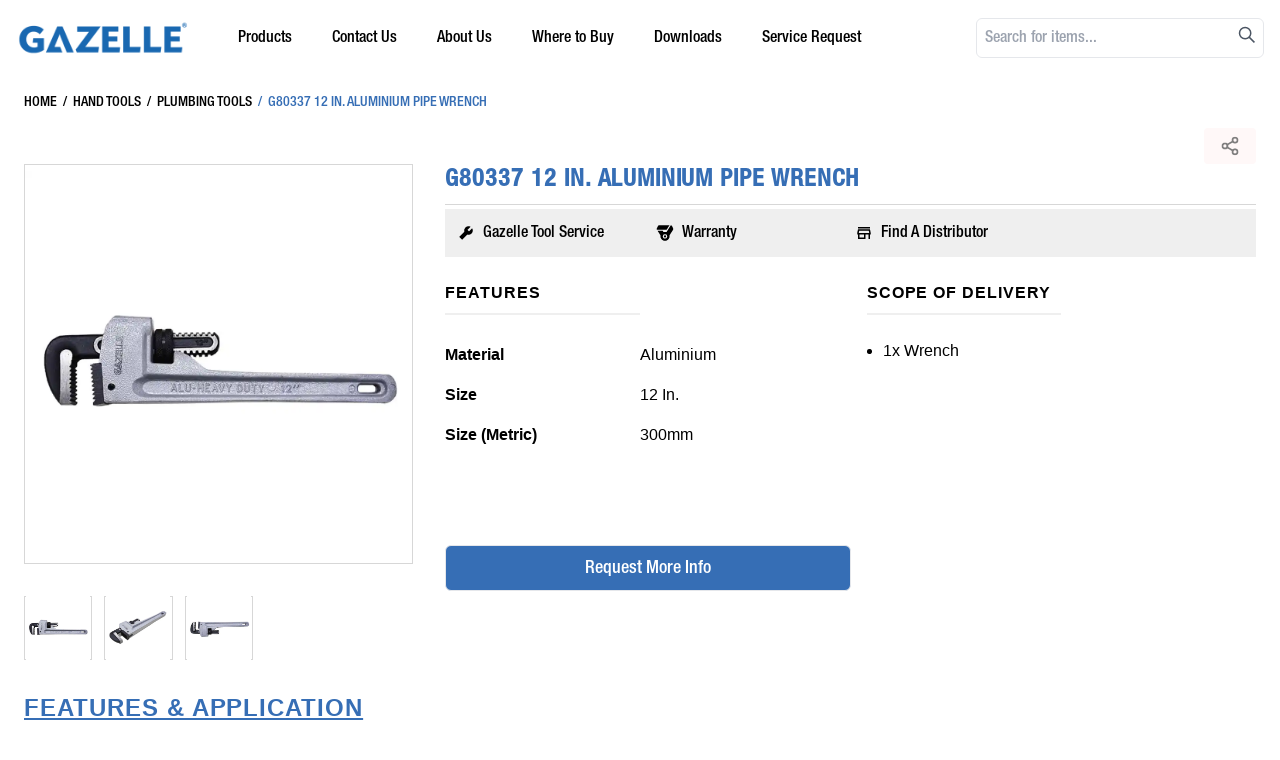

--- FILE ---
content_type: text/html; charset=UTF-8
request_url: https://www.gazelleindustrial.com/g80337-12-in-aluminium-pipe-wrench
body_size: 23928
content:
<!DOCTYPE html><html lang="en"><head><meta charSet="utf-8"/><meta http-equiv="x-ua-compatible" content="ie=edge"/><meta name="viewport" content="width=device-width, initial-scale=1, shrink-to-fit=no"/><meta data-react-helmet="true" name="twitter:description" content="GAZELLE® has a reputation for providing innovative solutions for customers who value reliability, accuracy, and safety on the job site. Whatever the task, our products, known for their ruggedness and rigid standards of quality, will help you do the job simply, safely, and with maximum performance. "/><meta data-react-helmet="true" name="twitter:title" content="G80337 12 In. Aluminium Pipe Wrench"/><meta data-react-helmet="true" name="twitter:creator" content="Gazelle Industrial"/><meta data-react-helmet="true" name="twitter:card" content="summary"/><meta data-react-helmet="true" property="og:type" content="website"/><meta data-react-helmet="true" property="og:description" content="GAZELLE® has a reputation for providing innovative solutions for customers who value reliability, accuracy, and safety on the job site. Whatever the task, our products, known for their ruggedness and rigid standards of quality, will help you do the job simply, safely, and with maximum performance. "/><meta data-react-helmet="true" property="og:title" content="G80337 12 In. Aluminium Pipe Wrench"/><meta data-react-helmet="true" name="description" content="GAZELLE® has a reputation for providing innovative solutions for customers who value reliability, accuracy, and safety on the job site. Whatever the task, our products, known for their ruggedness and rigid standards of quality, will help you do the job simply, safely, and with maximum performance. "/><meta data-react-helmet="true" name="title" content="G80337 12 In. Aluminium Pipe Wrench"/><meta name="generator" content="Gatsby 4.16.0"/><style data-href="/styles.12953fd4a73536ffdc94.css" data-identity="gatsby-global-css">/*
! tailwindcss v3.1.4 | MIT License | https://tailwindcss.com
*/*,:after,:before{border:0 solid #e5e7eb;box-sizing:border-box}:after,:before{--tw-content:""}html{-webkit-text-size-adjust:100%;font-family:ui-sans-serif,system-ui,-apple-system,BlinkMacSystemFont,Segoe UI,Roboto,Helvetica Neue,Arial,Noto Sans,sans-serif,Apple Color Emoji,Segoe UI Emoji,Segoe UI Symbol,Noto Color Emoji;line-height:1.5;-moz-tab-size:4;-o-tab-size:4;tab-size:4}body{line-height:inherit;margin:0}hr{border-top-width:1px;color:inherit;height:0}abbr:where([title]){-webkit-text-decoration:underline dotted;text-decoration:underline dotted}h1,h2,h3,h4,h5,h6{font-size:inherit;font-weight:inherit}a{color:inherit;text-decoration:inherit}b,strong{font-weight:bolder}code,kbd,pre,samp{font-family:ui-monospace,SFMono-Regular,Menlo,Monaco,Consolas,Liberation Mono,Courier New,monospace;font-size:1em}small{font-size:80%}sub,sup{font-size:75%;line-height:0;position:relative;vertical-align:baseline}sub{bottom:-.25em}sup{top:-.5em}table{border-collapse:collapse;border-color:inherit;text-indent:0}button,input,optgroup,select,textarea{color:inherit;font-family:inherit;font-size:100%;font-weight:inherit;line-height:inherit;margin:0;padding:0}button,select{text-transform:none}[type=button],[type=reset],[type=submit],button{-webkit-appearance:button;background-color:transparent;background-image:none}:-moz-focusring{outline:auto}:-moz-ui-invalid{box-shadow:none}progress{vertical-align:baseline}::-webkit-inner-spin-button,::-webkit-outer-spin-button{height:auto}[type=search]{-webkit-appearance:textfield;outline-offset:-2px}::-webkit-search-decoration{-webkit-appearance:none}::-webkit-file-upload-button{-webkit-appearance:button;font:inherit}summary{display:list-item}blockquote,dd,dl,figure,h1,h2,h3,h4,h5,h6,hr,p,pre{margin:0}fieldset{margin:0}fieldset,legend{padding:0}menu,ol,ul{list-style:none;margin:0;padding:0}textarea{resize:vertical}input::-moz-placeholder,textarea::-moz-placeholder{color:#9ca3af;opacity:1}input:-ms-input-placeholder,textarea:-ms-input-placeholder{color:#9ca3af;opacity:1}input::placeholder,textarea::placeholder{color:#9ca3af;opacity:1}[role=button],button{cursor:pointer}:disabled{cursor:default}audio,canvas,embed,iframe,img,object,svg,video{display:block;vertical-align:middle}img,video{height:auto;max-width:100%}*,:after,:before{--tw-border-spacing-x:0;--tw-border-spacing-y:0;--tw-translate-x:0;--tw-translate-y:0;--tw-rotate:0;--tw-skew-x:0;--tw-skew-y:0;--tw-scale-x:1;--tw-scale-y:1;--tw-pan-x: ;--tw-pan-y: ;--tw-pinch-zoom: ;--tw-scroll-snap-strictness:proximity;--tw-ordinal: ;--tw-slashed-zero: ;--tw-numeric-figure: ;--tw-numeric-spacing: ;--tw-numeric-fraction: ;--tw-ring-inset: ;--tw-ring-offset-width:0px;--tw-ring-offset-color:#fff;--tw-ring-color:rgba(59,130,246,.5);--tw-ring-offset-shadow:0 0 #0000;--tw-ring-shadow:0 0 #0000;--tw-shadow:0 0 #0000;--tw-shadow-colored:0 0 #0000;--tw-blur: ;--tw-brightness: ;--tw-contrast: ;--tw-grayscale: ;--tw-hue-rotate: ;--tw-invert: ;--tw-saturate: ;--tw-sepia: ;--tw-drop-shadow: ;--tw-backdrop-blur: ;--tw-backdrop-brightness: ;--tw-backdrop-contrast: ;--tw-backdrop-grayscale: ;--tw-backdrop-hue-rotate: ;--tw-backdrop-invert: ;--tw-backdrop-opacity: ;--tw-backdrop-saturate: ;--tw-backdrop-sepia: }::-webkit-backdrop{--tw-border-spacing-x:0;--tw-border-spacing-y:0;--tw-translate-x:0;--tw-translate-y:0;--tw-rotate:0;--tw-skew-x:0;--tw-skew-y:0;--tw-scale-x:1;--tw-scale-y:1;--tw-pan-x: ;--tw-pan-y: ;--tw-pinch-zoom: ;--tw-scroll-snap-strictness:proximity;--tw-ordinal: ;--tw-slashed-zero: ;--tw-numeric-figure: ;--tw-numeric-spacing: ;--tw-numeric-fraction: ;--tw-ring-inset: ;--tw-ring-offset-width:0px;--tw-ring-offset-color:#fff;--tw-ring-color:rgba(59,130,246,.5);--tw-ring-offset-shadow:0 0 #0000;--tw-ring-shadow:0 0 #0000;--tw-shadow:0 0 #0000;--tw-shadow-colored:0 0 #0000;--tw-blur: ;--tw-brightness: ;--tw-contrast: ;--tw-grayscale: ;--tw-hue-rotate: ;--tw-invert: ;--tw-saturate: ;--tw-sepia: ;--tw-drop-shadow: ;--tw-backdrop-blur: ;--tw-backdrop-brightness: ;--tw-backdrop-contrast: ;--tw-backdrop-grayscale: ;--tw-backdrop-hue-rotate: ;--tw-backdrop-invert: ;--tw-backdrop-opacity: ;--tw-backdrop-saturate: ;--tw-backdrop-sepia: }::backdrop{--tw-border-spacing-x:0;--tw-border-spacing-y:0;--tw-translate-x:0;--tw-translate-y:0;--tw-rotate:0;--tw-skew-x:0;--tw-skew-y:0;--tw-scale-x:1;--tw-scale-y:1;--tw-pan-x: ;--tw-pan-y: ;--tw-pinch-zoom: ;--tw-scroll-snap-strictness:proximity;--tw-ordinal: ;--tw-slashed-zero: ;--tw-numeric-figure: ;--tw-numeric-spacing: ;--tw-numeric-fraction: ;--tw-ring-inset: ;--tw-ring-offset-width:0px;--tw-ring-offset-color:#fff;--tw-ring-color:rgba(59,130,246,.5);--tw-ring-offset-shadow:0 0 #0000;--tw-ring-shadow:0 0 #0000;--tw-shadow:0 0 #0000;--tw-shadow-colored:0 0 #0000;--tw-blur: ;--tw-brightness: ;--tw-contrast: ;--tw-grayscale: ;--tw-hue-rotate: ;--tw-invert: ;--tw-saturate: ;--tw-sepia: ;--tw-drop-shadow: ;--tw-backdrop-blur: ;--tw-backdrop-brightness: ;--tw-backdrop-contrast: ;--tw-backdrop-grayscale: ;--tw-backdrop-hue-rotate: ;--tw-backdrop-invert: ;--tw-backdrop-opacity: ;--tw-backdrop-saturate: ;--tw-backdrop-sepia: }.invisible{visibility:hidden}.fixed{position:fixed}.absolute{position:absolute}.relative{position:relative}.inset-0{left:0;right:0}.inset-0,.inset-y-0{bottom:0;top:0}.bottom-4{bottom:1rem}.left-0{left:0}.right-0{right:0}.top-2{top:.5rem}.right-2{right:.5rem}.top-1\/2{top:50%}.left-1\/2{left:50%}.bottom-0{bottom:0}.right-5{right:1.25rem}.bottom-20{bottom:5rem}.bottom-6{bottom:1.5rem}.bottom-5{bottom:1.25rem}.top-0{top:0}.top-full{top:100%}.left-2{left:.5rem}.bottom-2{bottom:.5rem}.z-\[98\]{z-index:98}.z-40{z-index:40}.z-50{z-index:50}.z-10{z-index:10}.z-0{z-index:0}.z-\[100\]{z-index:100}.z-20{z-index:20}.order-first{order:-9999}.order-last{order:9999}.col-span-1{grid-column:span 1/span 1}.col-span-2{grid-column:span 2/span 2}.m-4{margin:1rem}.m-auto{margin:auto}.mx-auto{margin-left:auto;margin-right:auto}.my-3{margin-bottom:.75rem;margin-top:.75rem}.my-6{margin-bottom:1.5rem;margin-top:1.5rem}.my-2{margin-bottom:.5rem;margin-top:.5rem}.my-4{margin-bottom:1rem;margin-top:1rem}.mb-2{margin-bottom:.5rem}.mb-3{margin-bottom:.75rem}.mr-auto{margin-right:auto}.ml-auto{margin-left:auto}.mb-8{margin-bottom:2rem}.mt-4{margin-top:1rem}.mb-4{margin-bottom:1rem}.mt-6{margin-top:1.5rem}.mt-8{margin-top:2rem}.mr-1{margin-right:.25rem}.mt-12{margin-top:3rem}.mt-2{margin-top:.5rem}.mb-1{margin-bottom:.25rem}.mt-1{margin-top:.25rem}.mt-5{margin-top:1.25rem}.mt-10{margin-top:2.5rem}.mt-16{margin-top:4rem}.mb-12{margin-bottom:3rem}.mb-6{margin-bottom:1.5rem}.mb-5{margin-bottom:1.25rem}.mr-2{margin-right:.5rem}.ml-2{margin-left:.5rem}.mr-8{margin-right:2rem}.mb-\[2px\]{margin-bottom:2px}.mb-0{margin-bottom:0}.mb-10{margin-bottom:2.5rem}.ml-10{margin-left:2.5rem}.-mt-1{margin-top:-.25rem}.mt-3{margin-top:.75rem}.mr-6{margin-right:1.5rem}.block{display:block}.inline-block{display:inline-block}.flex{display:flex}.grid{display:grid}.hidden{display:none}.h-full{height:100%}.h-\[400px\]{height:400px}.h-\[60px\]{height:60px}.h-16{height:4rem}.h-36{height:9rem}.h-80{height:20rem}.h-12{height:3rem}.h-7{height:1.75rem}.h-screen{height:100vh}.h-96{height:24rem}.h-64{height:16rem}.h-20{height:5rem}.h-24{height:6rem}.h-28{height:7rem}.h-10{height:2.5rem}.h-6{height:1.5rem}.h-auto{height:auto}.h-\[500px\]{height:500px}.h-14{height:3.5rem}.h-\[75vh\]{height:75vh}.h-40{height:10rem}.max-h-\[550px\]{max-height:550px}.max-h-\[289px\]{max-height:289px}.max-h-\[500px\]{max-height:500px}.max-h-60{max-height:15rem}.max-h-\[600px\]{max-height:600px}.max-h-80{max-height:20rem}.max-h-\[48px\]{max-height:48px}.max-h-96{max-height:24rem}.min-h-screen{min-height:100vh}.min-h-\[16rem\]{min-height:16rem}.min-h-\[10rem\]{min-height:10rem}.min-h-full{min-height:100%}.w-full{width:100%}.w-8{width:2rem}.w-40{width:10rem}.w-7{width:1.75rem}.w-\[550px\]{width:550px}.w-\[90\%\]{width:90%}.w-\[60px\]{width:60px}.w-16{width:4rem}.w-60{width:15rem}.w-5{width:1.25rem}.w-1\/6{width:16.666667%}.w-72{width:18rem}.w-64{width:16rem}.w-80{width:20rem}.w-10{width:2.5rem}.w-6{width:1.5rem}.w-4\/5{width:80%}.w-1\/2{width:50%}.w-24{width:6rem}.w-screen{width:100vw}.w-\[95\%\]{width:95%}.w-36{width:9rem}.w-20{width:5rem}.w-14{width:3.5rem}.w-96{width:24rem}.w-auto{width:auto}.w-\[48px\]{width:48px}.w-\[500px\]{width:500px}.w-1\/3{width:33.333333%}.w-32{width:8rem}.min-w-\[800px\]{min-width:800px}.max-w-md{max-width:28rem}.max-w-3xl{max-width:48rem}.max-w-5xl{max-width:64rem}.max-w-sm{max-width:24rem}.flex-1{flex:1 1 0%}.-translate-y-1\/2{--tw-translate-y:-50%}.-translate-x-1\/2,.-translate-y-1\/2{transform:translate(var(--tw-translate-x),var(--tw-translate-y)) rotate(var(--tw-rotate)) skewX(var(--tw-skew-x)) skewY(var(--tw-skew-y)) scaleX(var(--tw-scale-x)) scaleY(var(--tw-scale-y))}.-translate-x-1\/2{--tw-translate-x:-50%}@-webkit-keyframes spin{to{transform:rotate(1turn)}}@keyframes spin{to{transform:rotate(1turn)}}.animate-spin{-webkit-animation:spin 1s linear infinite;animation:spin 1s linear infinite}.cursor-pointer{cursor:pointer}.cursor-not-allowed{cursor:not-allowed}.list-disc{list-style-type:disc}.grid-cols-1{grid-template-columns:repeat(1,minmax(0,1fr))}.grid-cols-5{grid-template-columns:repeat(5,minmax(0,1fr))}.grid-cols-3{grid-template-columns:repeat(3,minmax(0,1fr))}.grid-cols-2{grid-template-columns:repeat(2,minmax(0,1fr))}.grid-cols-4{grid-template-columns:repeat(4,minmax(0,1fr))}.flex-row-reverse{flex-direction:row-reverse}.flex-col{flex-direction:column}.flex-wrap{flex-wrap:wrap}.items-start{align-items:flex-start}.items-end{align-items:flex-end}.items-center{align-items:center}.justify-start{justify-content:flex-start}.justify-end{justify-content:flex-end}.justify-center{justify-content:center}.justify-between{justify-content:space-between}.gap-2{gap:.5rem}.gap-4{gap:1rem}.gap-3{gap:.75rem}.gap-8{gap:2rem}.gap-16{gap:4rem}.gap-12{gap:3rem}.gap-10{gap:2.5rem}.gap-6{gap:1.5rem}.gap-1{gap:.25rem}.gap-0{gap:0}.gap-x-2{-moz-column-gap:.5rem;column-gap:.5rem}.gap-y-4{row-gap:1rem}.gap-x-16{-moz-column-gap:4rem;column-gap:4rem}.gap-y-7{row-gap:1.75rem}.gap-x-14{-moz-column-gap:3.5rem;column-gap:3.5rem}.gap-x-4{-moz-column-gap:1rem;column-gap:1rem}.gap-y-3{row-gap:.75rem}.space-y-0>:not([hidden])~:not([hidden]){--tw-space-y-reverse:0;margin-bottom:calc(0px*var(--tw-space-y-reverse));margin-top:calc(0px*(1 - var(--tw-space-y-reverse)))}.space-x-2>:not([hidden])~:not([hidden]){--tw-space-x-reverse:0;margin-left:calc(.5rem*(1 - var(--tw-space-x-reverse)));margin-right:calc(.5rem*var(--tw-space-x-reverse))}.space-y-2>:not([hidden])~:not([hidden]){--tw-space-y-reverse:0;margin-bottom:calc(.5rem*var(--tw-space-y-reverse));margin-top:calc(.5rem*(1 - var(--tw-space-y-reverse)))}.space-y-4>:not([hidden])~:not([hidden]){--tw-space-y-reverse:0;margin-bottom:calc(1rem*var(--tw-space-y-reverse));margin-top:calc(1rem*(1 - var(--tw-space-y-reverse)))}.space-y-3>:not([hidden])~:not([hidden]){--tw-space-y-reverse:0;margin-bottom:calc(.75rem*var(--tw-space-y-reverse));margin-top:calc(.75rem*(1 - var(--tw-space-y-reverse)))}.space-y-1>:not([hidden])~:not([hidden]){--tw-space-y-reverse:0;margin-bottom:calc(.25rem*var(--tw-space-y-reverse));margin-top:calc(.25rem*(1 - var(--tw-space-y-reverse)))}.space-y-6>:not([hidden])~:not([hidden]){--tw-space-y-reverse:0;margin-bottom:calc(1.5rem*var(--tw-space-y-reverse));margin-top:calc(1.5rem*(1 - var(--tw-space-y-reverse)))}.overflow-hidden{overflow:hidden}.overflow-y-auto{overflow-y:auto}.overflow-y-hidden{overflow-y:hidden}.rounded{border-radius:.25rem}.rounded-lg{border-radius:.5rem}.rounded-full{border-radius:9999px}.rounded-md{border-radius:.375rem}.rounded-2xl{border-radius:1rem}.rounded-xl{border-radius:.75rem}.rounded-3xl{border-radius:1.5rem}.border{border-width:1px}.border-2{border-width:2px}.border-b{border-bottom-width:1px}.border-t{border-top-width:1px}.border-r{border-right-width:1px}.border-t-2{border-top-width:2px}.border-dashed{border-style:dashed}.border-secondary{--tw-border-opacity:1;border-color:rgb(215 215 215/var(--tw-border-opacity))}.border-transparent{border-color:transparent}.border-black{--tw-border-opacity:1;border-color:rgb(0 0 0/var(--tw-border-opacity))}.border-\[\#D7D7D7\]{--tw-border-opacity:1;border-color:rgb(215 215 215/var(--tw-border-opacity))}.border-\[\#efefef\]{--tw-border-opacity:1;border-color:rgb(239 239 239/var(--tw-border-opacity))}.border-gray-300{--tw-border-opacity:1;border-color:rgb(209 213 219/var(--tw-border-opacity))}.border-primary{--tw-border-opacity:1;border-color:rgb(54 110 181/var(--tw-border-opacity))}.border-gray-200{--tw-border-opacity:1;border-color:rgb(229 231 235/var(--tw-border-opacity))}.border-gray-400{--tw-border-opacity:1;border-color:rgb(156 163 175/var(--tw-border-opacity))}.border-red-500{--tw-border-opacity:1;border-color:rgb(239 68 68/var(--tw-border-opacity))}.border-blue-500{--tw-border-opacity:1;border-color:rgb(59 130 246/var(--tw-border-opacity))}.border-green-500{--tw-border-opacity:1;border-color:rgb(34 197 94/var(--tw-border-opacity))}.bg-\[\#fff8f8\]{--tw-bg-opacity:1;background-color:rgb(255 248 248/var(--tw-bg-opacity))}.bg-tertiary{--tw-bg-opacity:1;background-color:rgb(236 236 236/var(--tw-bg-opacity))}.bg-white{--tw-bg-opacity:1;background-color:rgb(255 255 255/var(--tw-bg-opacity))}.bg-gray-100{--tw-bg-opacity:1;background-color:rgb(243 244 246/var(--tw-bg-opacity))}.bg-black{--tw-bg-opacity:1;background-color:rgb(0 0 0/var(--tw-bg-opacity))}.bg-primary{--tw-bg-opacity:1;background-color:rgb(54 110 181/var(--tw-bg-opacity))}.bg-tertiary-dark{--tw-bg-opacity:1;background-color:rgb(78 80 80/var(--tw-bg-opacity))}.bg-secondary-light{--tw-bg-opacity:1;background-color:rgb(246 246 246/var(--tw-bg-opacity))}.bg-secondary{--tw-bg-opacity:1;background-color:rgb(215 215 215/var(--tw-bg-opacity))}.bg-secondary-dark{--tw-bg-opacity:1;background-color:rgb(250 250 250/var(--tw-bg-opacity))}.bg-\[\#efefef\]{--tw-bg-opacity:1;background-color:rgb(239 239 239/var(--tw-bg-opacity))}.bg-\[\#efeeec\]{--tw-bg-opacity:1;background-color:rgb(239 238 236/var(--tw-bg-opacity))}.bg-gray-50{--tw-bg-opacity:1;background-color:rgb(249 250 251/var(--tw-bg-opacity))}.bg-gray-300{--tw-bg-opacity:1;background-color:rgb(209 213 219/var(--tw-bg-opacity))}.bg-blue-100{--tw-bg-opacity:1;background-color:rgb(219 234 254/var(--tw-bg-opacity))}.bg-\[\#ddd\]{--tw-bg-opacity:1;background-color:rgb(221 221 221/var(--tw-bg-opacity))}.bg-red-300{--tw-bg-opacity:1;background-color:rgb(252 165 165/var(--tw-bg-opacity))}.bg-green-200{--tw-bg-opacity:1;background-color:rgb(187 247 208/var(--tw-bg-opacity))}.bg-green-100{--tw-bg-opacity:1;background-color:rgb(220 252 231/var(--tw-bg-opacity))}.bg-red-100{--tw-bg-opacity:1;background-color:rgb(254 226 226/var(--tw-bg-opacity))}.bg-green-700{--tw-bg-opacity:1;background-color:rgb(21 128 61/var(--tw-bg-opacity))}.bg-red-700{--tw-bg-opacity:1;background-color:rgb(185 28 28/var(--tw-bg-opacity))}.bg-gray-400{--tw-bg-opacity:1;background-color:rgb(156 163 175/var(--tw-bg-opacity))}.bg-opacity-40{--tw-bg-opacity:0.4}.object-contain{-o-object-fit:contain;object-fit:contain}.object-cover{-o-object-fit:cover;object-fit:cover}.object-center{-o-object-position:center;object-position:center}.p-2{padding:.5rem}.p-4{padding:1rem}.p-1{padding:.25rem}.p-5{padding:1.25rem}.p-3{padding:.75rem}.p-6{padding:1.5rem}.p-2\.5{padding:.625rem}.p-10{padding:2.5rem}.px-4{padding-left:1rem;padding-right:1rem}.py-2{padding-bottom:.5rem;padding-top:.5rem}.px-5{padding-left:1.25rem;padding-right:1.25rem}.py-8{padding-bottom:2rem;padding-top:2rem}.py-1{padding-bottom:.25rem;padding-top:.25rem}.px-1\.5{padding-left:.375rem;padding-right:.375rem}.px-1{padding-left:.25rem;padding-right:.25rem}.px-3{padding-left:.75rem;padding-right:.75rem}.py-4{padding-bottom:1rem;padding-top:1rem}.py-3{padding-bottom:.75rem;padding-top:.75rem}.px-2{padding-left:.5rem;padding-right:.5rem}.py-5{padding-bottom:1.25rem;padding-top:1.25rem}.px-6{padding-left:1.5rem;padding-right:1.5rem}.py-6{padding-bottom:1.5rem;padding-top:1.5rem}.px-8{padding-left:2rem;padding-right:2rem}.py-0\.5{padding-bottom:.125rem;padding-top:.125rem}.py-0{padding-bottom:0;padding-top:0}.py-2\.5{padding-bottom:.625rem;padding-top:.625rem}.px-10{padding-left:2.5rem;padding-right:2.5rem}.pb-4{padding-bottom:1rem}.pl-4{padding-left:1rem}.pl-8{padding-left:2rem}.pr-24{padding-right:6rem}.pt-5{padding-top:1.25rem}.pt-8{padding-top:2rem}.pl-2{padding-left:.5rem}.pr-12{padding-right:3rem}.pb-3{padding-bottom:.75rem}.pb-24{padding-bottom:6rem}.pb-2{padding-bottom:.5rem}.pt-4{padding-top:1rem}.pt-6{padding-top:1.5rem}.pl-10{padding-left:2.5rem}.pr-4{padding-right:1rem}.pr-5{padding-right:1.25rem}.pl-5{padding-left:1.25rem}.pr-3{padding-right:.75rem}.pl-3{padding-left:.75rem}.pb-8{padding-bottom:2rem}.pb-5{padding-bottom:1.25rem}.pt-16{padding-top:4rem}.pb-6{padding-bottom:1.5rem}.pr-16{padding-right:4rem}.pl-16{padding-left:4rem}.pt-2{padding-top:.5rem}.pt-3{padding-top:.75rem}.text-center{text-align:center}.text-right{text-align:right}.align-top{vertical-align:top}.font-helvetica{font-family:helvetica,sans-serif}.font-feature{font-family:Inter,Helvetica Neue,Arial,sans-serif}.text-sm{font-size:.875rem;line-height:1.25rem}.text-xl{font-size:1.375rem}.text-2xl{font-size:1.5rem;line-height:2rem}.text-lg{font-size:1.125rem;line-height:1.75rem}.text-xs{font-size:.75rem;line-height:1rem}.text-4xl{font-size:2rem}.text-3xl{font-size:1.75rem}.text-base{font-size:1rem;line-height:1.5rem}.text-7xl{font-size:4.5rem;line-height:1}.text-\[15px\]{font-size:15px}.text-9xl{font-size:8rem;line-height:1}.text-6xl{font-size:3.75rem;line-height:1}.font-semibold{font-weight:600}.font-medium{font-weight:500}.font-bold{font-weight:700}.font-normal{font-weight:400}.uppercase{text-transform:uppercase}.capitalize{text-transform:capitalize}.normal-case{text-transform:none}.italic{font-style:italic}.leading-none{line-height:1}.leading-snug{line-height:1.375}.text-\[\#7f7e7e\]{--tw-text-opacity:1;color:rgb(127 126 126/var(--tw-text-opacity))}.text-primary{--tw-text-opacity:1;color:rgb(54 110 181/var(--tw-text-opacity))}.text-white{--tw-text-opacity:1;color:rgb(255 255 255/var(--tw-text-opacity))}.text-tertiary-light{--tw-text-opacity:1;color:rgb(186 187 187/var(--tw-text-opacity))}.text-gray-800{--tw-text-opacity:1;color:rgb(31 41 55/var(--tw-text-opacity))}.text-gray-500{--tw-text-opacity:1;color:rgb(107 114 128/var(--tw-text-opacity))}.text-gray-700{--tw-text-opacity:1;color:rgb(55 65 81/var(--tw-text-opacity))}.text-gray-400{--tw-text-opacity:1;color:rgb(156 163 175/var(--tw-text-opacity))}.text-blue-600{--tw-text-opacity:1;color:rgb(37 99 235/var(--tw-text-opacity))}.text-gray-600{--tw-text-opacity:1;color:rgb(75 85 99/var(--tw-text-opacity))}.text-red-600{--tw-text-opacity:1;color:rgb(220 38 38/var(--tw-text-opacity))}.text-green-500{--tw-text-opacity:1;color:rgb(34 197 94/var(--tw-text-opacity))}.text-red-500{--tw-text-opacity:1;color:rgb(239 68 68/var(--tw-text-opacity))}.text-blue-700{--tw-text-opacity:1;color:rgb(29 78 216/var(--tw-text-opacity))}.text-gray-300{--tw-text-opacity:1;color:rgb(209 213 219/var(--tw-text-opacity))}.text-gray-900{--tw-text-opacity:1;color:rgb(17 24 39/var(--tw-text-opacity))}.text-red-900{--tw-text-opacity:1;color:rgb(127 29 29/var(--tw-text-opacity))}.text-green-900{--tw-text-opacity:1;color:rgb(20 83 45/var(--tw-text-opacity))}.text-green-700{--tw-text-opacity:1;color:rgb(21 128 61/var(--tw-text-opacity))}.text-green-800{--tw-text-opacity:1;color:rgb(22 101 52/var(--tw-text-opacity))}.text-red-700{--tw-text-opacity:1;color:rgb(185 28 28/var(--tw-text-opacity))}.text-red-800{--tw-text-opacity:1;color:rgb(153 27 27/var(--tw-text-opacity))}.text-yellow-500{--tw-text-opacity:1;color:rgb(234 179 8/var(--tw-text-opacity))}.text-green-600{--tw-text-opacity:1;color:rgb(22 163 74/var(--tw-text-opacity))}.underline{-webkit-text-decoration-line:underline;text-decoration-line:underline}.line-through{-webkit-text-decoration-line:line-through;text-decoration-line:line-through}.opacity-20{opacity:.2}.opacity-60{opacity:.6}.opacity-70{opacity:.7}.shadow{--tw-shadow:0 1px 3px 0 rgba(0,0,0,.1),0 1px 2px -1px rgba(0,0,0,.1);--tw-shadow-colored:0 1px 3px 0 var(--tw-shadow-color),0 1px 2px -1px var(--tw-shadow-color)}.shadow,.shadow-lg{box-shadow:var(--tw-ring-offset-shadow,0 0 #0000),var(--tw-ring-shadow,0 0 #0000),var(--tw-shadow)}.shadow-lg{--tw-shadow:0 10px 15px -3px rgba(0,0,0,.1),0 4px 6px -4px rgba(0,0,0,.1);--tw-shadow-colored:0 10px 15px -3px var(--tw-shadow-color),0 4px 6px -4px var(--tw-shadow-color)}.shadow-sm{--tw-shadow:0 1px 2px 0 rgba(0,0,0,.05);--tw-shadow-colored:0 1px 2px 0 var(--tw-shadow-color)}.shadow-md,.shadow-sm{box-shadow:var(--tw-ring-offset-shadow,0 0 #0000),var(--tw-ring-shadow,0 0 #0000),var(--tw-shadow)}.shadow-md{--tw-shadow:0 4px 6px -1px rgba(0,0,0,.1),0 2px 4px -2px rgba(0,0,0,.1);--tw-shadow-colored:0 4px 6px -1px var(--tw-shadow-color),0 2px 4px -2px var(--tw-shadow-color)}.shadow-xl{--tw-shadow:0 20px 25px -5px rgba(0,0,0,.1),0 8px 10px -6px rgba(0,0,0,.1);--tw-shadow-colored:0 20px 25px -5px var(--tw-shadow-color),0 8px 10px -6px var(--tw-shadow-color)}.shadow-2xl,.shadow-xl{box-shadow:var(--tw-ring-offset-shadow,0 0 #0000),var(--tw-ring-shadow,0 0 #0000),var(--tw-shadow)}.shadow-2xl{--tw-shadow:0 25px 50px -12px rgba(0,0,0,.25);--tw-shadow-colored:0 25px 50px -12px var(--tw-shadow-color)}.outline-none{outline:2px solid transparent;outline-offset:2px}.outline{outline-style:solid}.outline-green-200{outline-color:#bbf7d0}.outline-red-200{outline-color:#fecaca}.filter{filter:var(--tw-blur) var(--tw-brightness) var(--tw-contrast) var(--tw-grayscale) var(--tw-hue-rotate) var(--tw-invert) var(--tw-saturate) var(--tw-sepia) var(--tw-drop-shadow)}.transition{transition-duration:.15s;transition-property:color,background-color,border-color,fill,stroke,opacity,box-shadow,transform,filter,-webkit-text-decoration-color,-webkit-backdrop-filter;transition-property:color,background-color,border-color,text-decoration-color,fill,stroke,opacity,box-shadow,transform,filter,backdrop-filter;transition-property:color,background-color,border-color,text-decoration-color,fill,stroke,opacity,box-shadow,transform,filter,backdrop-filter,-webkit-text-decoration-color,-webkit-backdrop-filter;transition-timing-function:cubic-bezier(.4,0,.2,1)}.transition-opacity{transition-duration:.15s;transition-property:opacity;transition-timing-function:cubic-bezier(.4,0,.2,1)}.transition-all{transition-duration:.15s;transition-property:all;transition-timing-function:cubic-bezier(.4,0,.2,1)}.transition-colors{transition-property:color,background-color,border-color,fill,stroke,-webkit-text-decoration-color;transition-property:color,background-color,border-color,text-decoration-color,fill,stroke;transition-property:color,background-color,border-color,text-decoration-color,fill,stroke,-webkit-text-decoration-color;transition-timing-function:cubic-bezier(.4,0,.2,1)}.duration-150,.transition-colors{transition-duration:.15s}.duration-300{transition-duration:.3s}.duration-200{transition-duration:.2s}.ease-in-out{transition-timing-function:cubic-bezier(.4,0,.2,1)}@font-face{font-display:swap;font-family:helvetica;font-style:normal;font-weight:400;letter-spacing:normal;src:url(/static/HelveticaNeue-MediumCond-83d0efb33c1a0c296f4f9366b84c985b.otf)}body{-webkit-font-smoothing:antialiased;text-rendering:optimizeLegibility;font-feature-settings:"kern";-webkit-font-feature-settings:"kern";font-family:helvetica;height:100%;position:relative}h1,h2,h3{letter-spacing:.06rem}h1,h2,h3,h4,h5,h6{font-weight:700;text-transform:uppercase}@media (min-width:768px){.slanted-border{-webkit-clip-path:polygon(86% 0,88% 4%,89% 10%,90% 18%,91% 25%,92% 33%,100% 100%,0 100%,0 0);clip-path:polygon(86% 0,88% 4%,89% 10%,90% 18%,91% 25%,92% 33%,100% 100%,0 100%,0 0)}}.features ul{list-style:disc}.showFilters li{display:block}.hideFilters li{display:hidden}.items-included li{padding:4px 0}input[type=checkbox]{background-clip:content-box;cursor:pointer;display:inline-block;height:20px;margin-right:10px;width:20px}.swiper-slide-thumb-active,input[type=checkbox]{border:1px solid #000}.dropdown{transform:translateZ(200px)}.feature{font-weight:400}.feature strong{font-weight:600!important}.keyFeature strong{font-weight:400}.hover\:border-black:hover{--tw-border-opacity:1;border-color:rgb(0 0 0/var(--tw-border-opacity))}.hover\:border-primary:hover{--tw-border-opacity:1;border-color:rgb(54 110 181/var(--tw-border-opacity))}.hover\:border-blue-500:hover{--tw-border-opacity:1;border-color:rgb(59 130 246/var(--tw-border-opacity))}.hover\:bg-transparent:hover{background-color:transparent}.hover\:bg-\[\#efeeec\]:hover{--tw-bg-opacity:1;background-color:rgb(239 238 236/var(--tw-bg-opacity))}.hover\:bg-primary:hover{--tw-bg-opacity:1;background-color:rgb(54 110 181/var(--tw-bg-opacity))}.hover\:bg-red-900:hover{--tw-bg-opacity:1;background-color:rgb(127 29 29/var(--tw-bg-opacity))}.hover\:bg-blue-700:hover{--tw-bg-opacity:1;background-color:rgb(29 78 216/var(--tw-bg-opacity))}.hover\:bg-gray-50:hover{--tw-bg-opacity:1;background-color:rgb(249 250 251/var(--tw-bg-opacity))}.hover\:bg-green-600:hover{--tw-bg-opacity:1;background-color:rgb(22 163 74/var(--tw-bg-opacity))}.hover\:bg-red-600:hover{--tw-bg-opacity:1;background-color:rgb(220 38 38/var(--tw-bg-opacity))}.hover\:text-primary:hover{--tw-text-opacity:1;color:rgb(54 110 181/var(--tw-text-opacity))}.hover\:text-tertiary-light:hover{--tw-text-opacity:1;color:rgb(186 187 187/var(--tw-text-opacity))}.hover\:text-white:hover{--tw-text-opacity:1;color:rgb(255 255 255/var(--tw-text-opacity))}.hover\:text-red-800:hover{--tw-text-opacity:1;color:rgb(153 27 27/var(--tw-text-opacity))}.hover\:underline:hover{-webkit-text-decoration-line:underline;text-decoration-line:underline}.hover\:opacity-100:hover{opacity:1}.hover\:shadow-md:hover{--tw-shadow:0 4px 6px -1px rgba(0,0,0,.1),0 2px 4px -2px rgba(0,0,0,.1);--tw-shadow-colored:0 4px 6px -1px var(--tw-shadow-color),0 2px 4px -2px var(--tw-shadow-color);box-shadow:var(--tw-ring-offset-shadow,0 0 #0000),var(--tw-ring-shadow,0 0 #0000),var(--tw-shadow)}.focus\:outline-none:focus{outline:2px solid transparent;outline-offset:2px}.focus\:ring-2:focus{--tw-ring-offset-shadow:var(--tw-ring-inset) 0 0 0 var(--tw-ring-offset-width) var(--tw-ring-offset-color);--tw-ring-shadow:var(--tw-ring-inset) 0 0 0 calc(2px + var(--tw-ring-offset-width)) var(--tw-ring-color)}.focus\:ring-0:focus,.focus\:ring-2:focus{box-shadow:var(--tw-ring-offset-shadow),var(--tw-ring-shadow),var(--tw-shadow,0 0 #0000)}.focus\:ring-0:focus{--tw-ring-offset-shadow:var(--tw-ring-inset) 0 0 0 var(--tw-ring-offset-width) var(--tw-ring-offset-color);--tw-ring-shadow:var(--tw-ring-inset) 0 0 0 calc(var(--tw-ring-offset-width)) var(--tw-ring-color)}.focus\:ring-blue-500:focus{--tw-ring-opacity:1;--tw-ring-color:rgb(59 130 246/var(--tw-ring-opacity))}.group:hover .group-hover\:border-black{--tw-border-opacity:1;border-color:rgb(0 0 0/var(--tw-border-opacity))}.group:hover .group-hover\:text-primary{--tw-text-opacity:1;color:rgb(54 110 181/var(--tw-text-opacity))}.group:hover .group-hover\:opacity-100{opacity:1}@media (min-width:640px){.sm\:h-28{height:7rem}.sm\:w-full{width:100%}.sm\:grid-cols-1{grid-template-columns:repeat(1,minmax(0,1fr))}.sm\:grid-cols-2{grid-template-columns:repeat(2,minmax(0,1fr))}.sm\:p-8{padding:2rem}}@media (min-width:768px){.md\:static{position:static}.md\:bottom-0{bottom:0}.md\:right-20{right:5rem}.md\:left-auto{left:auto}.md\:z-0{z-index:0}.md\:order-last{order:9999}.md\:order-first{order:-9999}.md\:my-8{margin-bottom:2rem;margin-top:2rem}.md\:mb-6{margin-bottom:1.5rem}.md\:mb-4{margin-bottom:1rem}.md\:mt-0{margin-top:0}.md\:mb-8{margin-bottom:2rem}.md\:mt-8{margin-top:2rem}.md\:mb-0{margin-bottom:0}.md\:mt-2{margin-top:.5rem}.md\:block{display:block}.md\:inline-block{display:inline-block}.md\:flex{display:flex}.md\:grid{display:grid}.md\:hidden{display:none}.md\:h-\[480px\]{height:480px}.md\:h-\[400px\]{height:400px}.md\:h-16{height:4rem}.md\:h-40{height:10rem}.md\:h-auto{height:auto}.md\:h-72{height:18rem}.md\:h-32{height:8rem}.md\:h-44{height:11rem}.md\:h-12{height:3rem}.md\:h-64{height:16rem}.md\:h-20{height:5rem}.md\:h-full{height:100%}.md\:min-h-\[600px\]{min-height:600px}.md\:min-h-\[28rem\]{min-height:28rem}.md\:w-1\/3{width:33.333333%}.md\:w-10{width:2.5rem}.md\:w-9{width:2.25rem}.md\:w-\[480px\]{width:480px}.md\:w-full{width:100%}.md\:w-5\/6{width:83.333333%}.md\:w-80{width:20rem}.md\:w-6{width:1.5rem}.md\:w-2\/3{width:66.666667%}.md\:w-1\/2{width:50%}.md\:grid-cols-2{grid-template-columns:repeat(2,minmax(0,1fr))}.md\:grid-cols-4{grid-template-columns:repeat(4,minmax(0,1fr))}.md\:grid-cols-5{grid-template-columns:repeat(5,minmax(0,1fr))}.md\:grid-cols-3{grid-template-columns:repeat(3,minmax(0,1fr))}.md\:grid-cols-1{grid-template-columns:repeat(1,minmax(0,1fr))}.md\:flex-row{flex-direction:row}.md\:items-center{align-items:center}.md\:justify-start{justify-content:flex-start}.md\:justify-center{justify-content:center}.md\:gap-8{gap:2rem}.md\:gap-5{gap:1.25rem}.md\:gap-0{gap:0}.md\:gap-x-6{-moz-column-gap:1.5rem;column-gap:1.5rem}.md\:gap-y-8{row-gap:2rem}.md\:gap-x-16{-moz-column-gap:4rem;column-gap:4rem}.md\:gap-y-10{row-gap:2.5rem}.md\:space-x-10>:not([hidden])~:not([hidden]){--tw-space-x-reverse:0;margin-left:calc(2.5rem*(1 - var(--tw-space-x-reverse)));margin-right:calc(2.5rem*var(--tw-space-x-reverse))}.md\:border-0{border-width:0}.md\:border-b{border-bottom-width:1px}.md\:border-r{border-right-width:1px}.md\:border-r-2{border-right-width:2px}.md\:border-none{border-style:none}.md\:py-10{padding-bottom:2.5rem;padding-top:2.5rem}.md\:py-4{padding-bottom:1rem;padding-top:1rem}.md\:px-10{padding-left:2.5rem;padding-right:2.5rem}.md\:py-6{padding-bottom:1.5rem;padding-top:1.5rem}.md\:px-2{padding-left:.5rem;padding-right:.5rem}.md\:px-16{padding-left:4rem;padding-right:4rem}.md\:px-4{padding-left:1rem;padding-right:1rem}.md\:py-5{padding-bottom:1.25rem;padding-top:1.25rem}.md\:py-12{padding-bottom:3rem;padding-top:3rem}.md\:px-12{padding-left:3rem;padding-right:3rem}.md\:py-8{padding-bottom:2rem;padding-top:2rem}.md\:px-8{padding-left:2rem;padding-right:2rem}.md\:px-6{padding-left:1.5rem;padding-right:1.5rem}.md\:py-0{padding-bottom:0;padding-top:0}.md\:px-0{padding-left:0;padding-right:0}.md\:pl-4{padding-left:1rem}.md\:pb-4{padding-bottom:1rem}.md\:pt-12{padding-top:3rem}.md\:pb-6{padding-bottom:1.5rem}.md\:pt-2{padding-top:.5rem}.md\:pb-0{padding-bottom:0}.md\:pl-8{padding-left:2rem}.md\:pr-1{padding-right:.25rem}.md\:pb-2{padding-bottom:.5rem}.md\:pb-9{padding-bottom:2.25rem}.md\:pb-8{padding-bottom:2rem}.md\:pr-8{padding-right:2rem}.md\:pr-4{padding-right:1rem}.md\:text-left{text-align:left}.md\:text-center{text-align:center}.md\:text-lg{font-size:1.125rem;line-height:1.75rem}.md\:text-base{font-size:1rem;line-height:1.5rem}.md\:text-sm{font-size:.875rem;line-height:1.25rem}.md\:text-2xl{font-size:1.5rem;line-height:2rem}.md\:text-xl{font-size:1.375rem}.md\:text-3xl{font-size:1.75rem}}@media (min-width:1024px){.lg\:fixed{position:fixed}.lg\:relative{position:relative}.lg\:col-span-2{grid-column:span 2/span 2}.lg\:my-1{margin-bottom:.25rem;margin-top:.25rem}.lg\:mb-0{margin-bottom:0}.lg\:mb-8{margin-bottom:2rem}.lg\:ml-6{margin-left:1.5rem}.lg\:block{display:block}.lg\:flex{display:flex}.lg\:hidden{display:none}.lg\:h-9{height:2.25rem}.lg\:min-h-full{min-height:100%}.lg\:w-5\/6{width:83.333333%}.lg\:w-1\/4{width:25%}.lg\:grid-cols-3{grid-template-columns:repeat(3,minmax(0,1fr))}.lg\:grid-cols-2{grid-template-columns:repeat(2,minmax(0,1fr))}.lg\:grid-cols-4{grid-template-columns:repeat(4,minmax(0,1fr))}.lg\:grid-cols-5{grid-template-columns:repeat(5,minmax(0,1fr))}.lg\:gap-8{gap:2rem}.lg\:gap-2{gap:.5rem}.lg\:px-8{padding-left:2rem;padding-right:2rem}.lg\:px-16{padding-left:4rem;padding-right:4rem}.lg\:text-2xl{font-size:1.5rem;line-height:2rem}.lg\:text-xl{font-size:1.375rem}.lg\:text-3xl{font-size:1.75rem}.lg\:text-base{font-size:1rem;line-height:1.5rem}.lg\:text-primary{--tw-text-opacity:1;color:rgb(54 110 181/var(--tw-text-opacity))}}@media (min-width:1280px){.xl\:text-2xl{font-size:1.5rem;line-height:2rem}}@media (min-width:1536px){.\32xl\:my-12{margin-bottom:3rem;margin-top:3rem}.\32xl\:mb-4{margin-bottom:1rem}.\32xl\:block{display:block}.\32xl\:hidden{display:none}.\32xl\:h-52{height:13rem}.\32xl\:h-11{height:2.75rem}.\32xl\:h-96{height:24rem}.\32xl\:h-56{height:14rem}.\32xl\:h-20{height:5rem}.\32xl\:h-80{height:20rem}.\32xl\:h-36{height:9rem}.\32xl\:h-16{height:4rem}.\32xl\:min-h-\[750px\]{min-height:750px}.\32xl\:w-12{width:3rem}.\32xl\:w-3\/4{width:75%}.\32xl\:w-5\/6{width:83.333333%}.\32xl\:grid-cols-5{grid-template-columns:repeat(5,minmax(0,1fr))}.\32xl\:grid-cols-6{grid-template-columns:repeat(6,minmax(0,1fr))}.\32xl\:gap-x-8{-moz-column-gap:2rem;column-gap:2rem}.\32xl\:gap-y-10{row-gap:2.5rem}.\32xl\:gap-x-20{-moz-column-gap:5rem;column-gap:5rem}.\32xl\:gap-y-12{row-gap:3rem}.\32xl\:space-x-16>:not([hidden])~:not([hidden]){--tw-space-x-reverse:0;margin-left:calc(4rem*(1 - var(--tw-space-x-reverse)));margin-right:calc(4rem*var(--tw-space-x-reverse))}.\32xl\:p-0{padding:0}.\32xl\:py-12{padding-bottom:3rem;padding-top:3rem}.\32xl\:py-3{padding-bottom:.75rem;padding-top:.75rem}.\32xl\:py-16{padding-bottom:4rem;padding-top:4rem}.\32xl\:py-14{padding-bottom:3.5rem;padding-top:3.5rem}.\32xl\:pl-8{padding-left:2rem}.\32xl\:pb-6{padding-bottom:1.5rem}.\32xl\:pr-2{padding-right:.5rem}.\32xl\:text-xl{font-size:1.375rem}.\32xl\:text-lg{font-size:1.125rem;line-height:1.75rem}.\32xl\:text-3xl{font-size:1.75rem}.\32xl\:text-2xl{font-size:1.5rem;line-height:2rem}.\32xl\:text-sm{font-size:.875rem;line-height:1.25rem}.\32xl\:text-4xl{font-size:2rem}}@font-face{font-family:swiper-icons;font-style:normal;font-weight:400;src:url("data:application/font-woff;charset=utf-8;base64, [base64]//wADZ2x5ZgAAAywAAADMAAAD2MHtryVoZWFkAAABbAAAADAAAAA2E2+eoWhoZWEAAAGcAAAAHwAAACQC9gDzaG10eAAAAigAAAAZAAAArgJkABFsb2NhAAAC0AAAAFoAAABaFQAUGG1heHAAAAG8AAAAHwAAACAAcABAbmFtZQAAA/gAAAE5AAACXvFdBwlwb3N0AAAFNAAAAGIAAACE5s74hXjaY2BkYGAAYpf5Hu/j+W2+MnAzMYDAzaX6QjD6/4//Bxj5GA8AuRwMYGkAPywL13jaY2BkYGA88P8Agx4j+/8fQDYfA1AEBWgDAIB2BOoAeNpjYGRgYNBh4GdgYgABEMnIABJzYNADCQAACWgAsQB42mNgYfzCOIGBlYGB0YcxjYGBwR1Kf2WQZGhhYGBiYGVmgAFGBiQQkOaawtDAoMBQxXjg/wEGPcYDDA4wNUA2CCgwsAAAO4EL6gAAeNpj2M0gyAACqxgGNWBkZ2D4/wMA+xkDdgAAAHjaY2BgYGaAYBkGRgYQiAHyGMF8FgYHIM3DwMHABGQrMOgyWDLEM1T9/w8UBfEMgLzE////P/5//f/V/xv+r4eaAAeMbAxwIUYmIMHEgKYAYjUcsDAwsLKxc3BycfPw8jEQA/[base64]/uznmfPFBNODM2K7MTQ45YEAZqGP81AmGGcF3iPqOop0r1SPTaTbVkfUe4HXj97wYE+yNwWYxwWu4v1ugWHgo3S1XdZEVqWM7ET0cfnLGxWfkgR42o2PvWrDMBSFj/IHLaF0zKjRgdiVMwScNRAoWUoH78Y2icB/yIY09An6AH2Bdu/UB+yxopYshQiEvnvu0dURgDt8QeC8PDw7Fpji3fEA4z/PEJ6YOB5hKh4dj3EvXhxPqH/SKUY3rJ7srZ4FZnh1PMAtPhwP6fl2PMJMPDgeQ4rY8YT6Gzao0eAEA409DuggmTnFnOcSCiEiLMgxCiTI6Cq5DZUd3Qmp10vO0LaLTd2cjN4fOumlc7lUYbSQcZFkutRG7g6JKZKy0RmdLY680CDnEJ+UMkpFFe1RN7nxdVpXrC4aTtnaurOnYercZg2YVmLN/d/gczfEimrE/fs/bOuq29Zmn8tloORaXgZgGa78yO9/cnXm2BpaGvq25Dv9S4E9+5SIc9PqupJKhYFSSl47+Qcr1mYNAAAAeNptw0cKwkAAAMDZJA8Q7OUJvkLsPfZ6zFVERPy8qHh2YER+3i/BP83vIBLLySsoKimrqKqpa2hp6+jq6RsYGhmbmJqZSy0sraxtbO3sHRydnEMU4uR6yx7JJXveP7WrDycAAAAAAAH//wACeNpjYGRgYOABYhkgZgJCZgZNBkYGLQZtIJsFLMYAAAw3ALgAeNolizEKgDAQBCchRbC2sFER0YD6qVQiBCv/H9ezGI6Z5XBAw8CBK/m5iQQVauVbXLnOrMZv2oLdKFa8Pjuru2hJzGabmOSLzNMzvutpB3N42mNgZGBg4GKQYzBhYMxJLMlj4GBgAYow/P/PAJJhLM6sSoWKfWCAAwDAjgbRAAB42mNgYGBkAIIbCZo5IPrmUn0hGA0AO8EFTQAA")}:root{--swiper-theme-color:#007aff}.swiper{list-style:none;margin-left:auto;margin-right:auto;overflow:hidden;padding:0;position:relative;z-index:1}.swiper-vertical>.swiper-wrapper{flex-direction:column}.swiper-wrapper{box-sizing:content-box;display:flex;height:100%;position:relative;transition-property:transform;width:100%;z-index:1}.swiper-android .swiper-slide,.swiper-wrapper{transform:translateZ(0)}.swiper-pointer-events{touch-action:pan-y}.swiper-pointer-events.swiper-vertical{touch-action:pan-x}.swiper-slide{flex-shrink:0;height:100%;position:relative;transition-property:transform;width:100%}.swiper-slide-invisible-blank{visibility:hidden}.swiper-autoheight,.swiper-autoheight .swiper-slide{height:auto}.swiper-autoheight .swiper-wrapper{align-items:flex-start;transition-property:transform,height}.swiper-backface-hidden .swiper-slide{-webkit-backface-visibility:hidden;backface-visibility:hidden;transform:translateZ(0)}.swiper-3d,.swiper-3d.swiper-css-mode .swiper-wrapper{perspective:1200px}.swiper-3d .swiper-cube-shadow,.swiper-3d .swiper-slide,.swiper-3d .swiper-slide-shadow,.swiper-3d .swiper-slide-shadow-bottom,.swiper-3d .swiper-slide-shadow-left,.swiper-3d .swiper-slide-shadow-right,.swiper-3d .swiper-slide-shadow-top,.swiper-3d .swiper-wrapper{transform-style:preserve-3d}.swiper-3d .swiper-slide-shadow,.swiper-3d .swiper-slide-shadow-bottom,.swiper-3d .swiper-slide-shadow-left,.swiper-3d .swiper-slide-shadow-right,.swiper-3d .swiper-slide-shadow-top{height:100%;left:0;pointer-events:none;position:absolute;top:0;width:100%;z-index:10}.swiper-3d .swiper-slide-shadow{background:rgba(0,0,0,.15)}.swiper-3d .swiper-slide-shadow-left{background-image:linear-gradient(270deg,rgba(0,0,0,.5),transparent)}.swiper-3d .swiper-slide-shadow-right{background-image:linear-gradient(90deg,rgba(0,0,0,.5),transparent)}.swiper-3d .swiper-slide-shadow-top{background-image:linear-gradient(0deg,rgba(0,0,0,.5),transparent)}.swiper-3d .swiper-slide-shadow-bottom{background-image:linear-gradient(180deg,rgba(0,0,0,.5),transparent)}.swiper-css-mode>.swiper-wrapper{-ms-overflow-style:none;overflow:auto;scrollbar-width:none}.swiper-css-mode>.swiper-wrapper::-webkit-scrollbar{display:none}.swiper-css-mode>.swiper-wrapper>.swiper-slide{scroll-snap-align:start start}.swiper-horizontal.swiper-css-mode>.swiper-wrapper{-ms-scroll-snap-type:x mandatory;scroll-snap-type:x mandatory}.swiper-vertical.swiper-css-mode>.swiper-wrapper{-ms-scroll-snap-type:y mandatory;scroll-snap-type:y mandatory}.swiper-centered>.swiper-wrapper:before{content:"";flex-shrink:0;order:9999}.swiper-centered.swiper-horizontal>.swiper-wrapper>.swiper-slide:first-child{-webkit-margin-start:var(--swiper-centered-offset-before);margin-inline-start:var(--swiper-centered-offset-before)}.swiper-centered.swiper-horizontal>.swiper-wrapper:before{height:100%;min-height:1px;width:var(--swiper-centered-offset-after)}.swiper-centered.swiper-vertical>.swiper-wrapper>.swiper-slide:first-child{-webkit-margin-before:var(--swiper-centered-offset-before);margin-block-start:var(--swiper-centered-offset-before)}.swiper-centered.swiper-vertical>.swiper-wrapper:before{height:var(--swiper-centered-offset-after);min-width:1px;width:100%}.swiper-centered>.swiper-wrapper>.swiper-slide{scroll-snap-align:center center}.swiper-free-mode>.swiper-wrapper{margin:0 auto;transition-timing-function:ease-out}:root{--swiper-navigation-size:44px}.swiper-button-next,.swiper-button-prev{align-items:center;color:var(--swiper-navigation-color,var(--swiper-theme-color));cursor:pointer;display:flex;height:var(--swiper-navigation-size);justify-content:center;margin-top:calc(0px - var(--swiper-navigation-size)/2);position:absolute;top:50%;width:calc(var(--swiper-navigation-size)/44*27);z-index:10}.swiper-button-next.swiper-button-disabled,.swiper-button-prev.swiper-button-disabled{cursor:auto;opacity:.35;pointer-events:none}.swiper-button-next.swiper-button-hidden,.swiper-button-prev.swiper-button-hidden{cursor:auto;opacity:0;pointer-events:none}.swiper-navigation-disabled .swiper-button-next,.swiper-navigation-disabled .swiper-button-prev{display:none!important}.swiper-button-next:after,.swiper-button-prev:after{font-family:swiper-icons;font-size:var(--swiper-navigation-size);font-variant:normal;letter-spacing:0;line-height:1;text-transform:none!important}.swiper-button-prev,.swiper-rtl .swiper-button-next{left:10px;right:auto}.swiper-button-prev:after,.swiper-rtl .swiper-button-next:after{content:"prev"}.swiper-button-next,.swiper-rtl .swiper-button-prev{left:auto;right:10px}.swiper-button-next:after,.swiper-rtl .swiper-button-prev:after{content:"next"}.swiper-button-lock{display:none}.swiper-pagination{position:absolute;text-align:center;transform:translateZ(0);transition:opacity .3s;z-index:10}.swiper-pagination.swiper-pagination-hidden{opacity:0}.swiper-pagination-disabled>.swiper-pagination,.swiper-pagination.swiper-pagination-disabled{display:none!important}.swiper-horizontal>.swiper-pagination-bullets,.swiper-pagination-bullets.swiper-pagination-horizontal,.swiper-pagination-custom,.swiper-pagination-fraction{bottom:10px;left:0;width:100%}.swiper-pagination-bullets-dynamic{font-size:0;overflow:hidden}.swiper-pagination-bullets-dynamic .swiper-pagination-bullet{position:relative;transform:scale(.33)}.swiper-pagination-bullets-dynamic .swiper-pagination-bullet-active,.swiper-pagination-bullets-dynamic .swiper-pagination-bullet-active-main{transform:scale(1)}.swiper-pagination-bullets-dynamic .swiper-pagination-bullet-active-prev{transform:scale(.66)}.swiper-pagination-bullets-dynamic .swiper-pagination-bullet-active-prev-prev{transform:scale(.33)}.swiper-pagination-bullets-dynamic .swiper-pagination-bullet-active-next{transform:scale(.66)}.swiper-pagination-bullets-dynamic .swiper-pagination-bullet-active-next-next{transform:scale(.33)}.swiper-pagination-bullet{background:var(--swiper-pagination-bullet-inactive-color,#000);border-radius:50%;display:inline-block;height:var(--swiper-pagination-bullet-height,var(--swiper-pagination-bullet-size,8px));opacity:var(--swiper-pagination-bullet-inactive-opacity,.2);width:var(--swiper-pagination-bullet-width,var(--swiper-pagination-bullet-size,8px))}button.swiper-pagination-bullet{-webkit-appearance:none;-moz-appearance:none;appearance:none;border:none;box-shadow:none;margin:0;padding:0}.swiper-pagination-clickable .swiper-pagination-bullet{cursor:pointer}.swiper-pagination-bullet:only-child{display:none!important}.swiper-pagination-bullet-active{background:var(--swiper-pagination-color,var(--swiper-theme-color));opacity:var(--swiper-pagination-bullet-opacity,1)}.swiper-pagination-vertical.swiper-pagination-bullets,.swiper-vertical>.swiper-pagination-bullets{right:10px;top:50%;transform:translate3d(0,-50%,0)}.swiper-pagination-vertical.swiper-pagination-bullets .swiper-pagination-bullet,.swiper-vertical>.swiper-pagination-bullets .swiper-pagination-bullet{display:block;margin:var(--swiper-pagination-bullet-vertical-gap,6px) 0}.swiper-pagination-vertical.swiper-pagination-bullets.swiper-pagination-bullets-dynamic,.swiper-vertical>.swiper-pagination-bullets.swiper-pagination-bullets-dynamic{top:50%;transform:translateY(-50%);width:8px}.swiper-pagination-vertical.swiper-pagination-bullets.swiper-pagination-bullets-dynamic .swiper-pagination-bullet,.swiper-vertical>.swiper-pagination-bullets.swiper-pagination-bullets-dynamic .swiper-pagination-bullet{display:inline-block;transition:transform .2s,top .2s}.swiper-horizontal>.swiper-pagination-bullets .swiper-pagination-bullet,.swiper-pagination-horizontal.swiper-pagination-bullets .swiper-pagination-bullet{margin:0 var(--swiper-pagination-bullet-horizontal-gap,4px)}.swiper-horizontal>.swiper-pagination-bullets.swiper-pagination-bullets-dynamic,.swiper-pagination-horizontal.swiper-pagination-bullets.swiper-pagination-bullets-dynamic{left:50%;transform:translateX(-50%);white-space:nowrap}.swiper-horizontal>.swiper-pagination-bullets.swiper-pagination-bullets-dynamic .swiper-pagination-bullet,.swiper-pagination-horizontal.swiper-pagination-bullets.swiper-pagination-bullets-dynamic .swiper-pagination-bullet{transition:transform .2s,left .2s}.swiper-horizontal.swiper-rtl>.swiper-pagination-bullets-dynamic .swiper-pagination-bullet{transition:transform .2s,right .2s}.swiper-pagination-progressbar{background:rgba(0,0,0,.25);position:absolute}.swiper-pagination-progressbar .swiper-pagination-progressbar-fill{background:var(--swiper-pagination-color,var(--swiper-theme-color));height:100%;left:0;position:absolute;top:0;transform:scale(0);transform-origin:left top;width:100%}.swiper-rtl .swiper-pagination-progressbar .swiper-pagination-progressbar-fill{transform-origin:right top}.swiper-horizontal>.swiper-pagination-progressbar,.swiper-pagination-progressbar.swiper-pagination-horizontal,.swiper-pagination-progressbar.swiper-pagination-vertical.swiper-pagination-progressbar-opposite,.swiper-vertical>.swiper-pagination-progressbar.swiper-pagination-progressbar-opposite{height:4px;left:0;top:0;width:100%}.swiper-horizontal>.swiper-pagination-progressbar.swiper-pagination-progressbar-opposite,.swiper-pagination-progressbar.swiper-pagination-horizontal.swiper-pagination-progressbar-opposite,.swiper-pagination-progressbar.swiper-pagination-vertical,.swiper-vertical>.swiper-pagination-progressbar{height:100%;left:0;top:0;width:4px}.swiper-pagination-lock{display:none}</style><title data-react-helmet="true">G80337 12 In. Aluminium Pipe Wrench</title><link data-react-helmet="true" rel="canonical" href="https://www.gazelleindustrial.com/g80337-12-in-aluminium-pipe-wrench"/><style>.gatsby-image-wrapper{position:relative;overflow:hidden}.gatsby-image-wrapper picture.object-fit-polyfill{position:static!important}.gatsby-image-wrapper img{bottom:0;height:100%;left:0;margin:0;max-width:none;padding:0;position:absolute;right:0;top:0;width:100%;object-fit:cover}.gatsby-image-wrapper [data-main-image]{opacity:0;transform:translateZ(0);transition:opacity .25s linear;will-change:opacity}.gatsby-image-wrapper-constrained{display:inline-block;vertical-align:top}</style><noscript><style>.gatsby-image-wrapper noscript [data-main-image]{opacity:1!important}.gatsby-image-wrapper [data-placeholder-image]{opacity:0!important}</style></noscript><script type="module">const e="undefined"!=typeof HTMLImageElement&&"loading"in HTMLImageElement.prototype;e&&document.body.addEventListener("load",(function(e){const t=e.target;if(void 0===t.dataset.mainImage)return;if(void 0===t.dataset.gatsbyImageSsr)return;let a=null,n=t;for(;null===a&&n;)void 0!==n.parentNode.dataset.gatsbyImageWrapper&&(a=n.parentNode),n=n.parentNode;const o=a.querySelector("[data-placeholder-image]"),r=new Image;r.src=t.currentSrc,r.decode().catch((()=>{})).then((()=>{t.style.opacity=1,o&&(o.style.opacity=0,o.style.transition="opacity 500ms linear")}))}),!0);</script><link rel="icon" href="/favicon-32x32.png?v=67ec4c91df73bf7c7d2c1c08f82d7041" type="image/png"/><link rel="icon" href="/favicon.svg?v=67ec4c91df73bf7c7d2c1c08f82d7041" type="image/svg+xml"/><link rel="manifest" href="/manifest.webmanifest" crossorigin="anonymous"/><link rel="apple-touch-icon" sizes="48x48" href="/icons/icon-48x48.png?v=67ec4c91df73bf7c7d2c1c08f82d7041"/><link rel="apple-touch-icon" sizes="72x72" href="/icons/icon-72x72.png?v=67ec4c91df73bf7c7d2c1c08f82d7041"/><link rel="apple-touch-icon" sizes="96x96" href="/icons/icon-96x96.png?v=67ec4c91df73bf7c7d2c1c08f82d7041"/><link rel="apple-touch-icon" sizes="144x144" href="/icons/icon-144x144.png?v=67ec4c91df73bf7c7d2c1c08f82d7041"/><link rel="apple-touch-icon" sizes="192x192" href="/icons/icon-192x192.png?v=67ec4c91df73bf7c7d2c1c08f82d7041"/><link rel="apple-touch-icon" sizes="256x256" href="/icons/icon-256x256.png?v=67ec4c91df73bf7c7d2c1c08f82d7041"/><link rel="apple-touch-icon" sizes="384x384" href="/icons/icon-384x384.png?v=67ec4c91df73bf7c7d2c1c08f82d7041"/><link rel="apple-touch-icon" sizes="512x512" href="/icons/icon-512x512.png?v=67ec4c91df73bf7c7d2c1c08f82d7041"/><link rel="sitemap" type="application/xml" href="/sitemap-index.xml"/><link rel="preconnect" href="https://www.googletagmanager.com"/><link rel="dns-prefetch" href="https://www.googletagmanager.com"/></head><body><div id="___gatsby"><div style="outline:none" tabindex="-1" id="gatsby-focus-wrapper"><div class="flex flex-col min-h-screen font-helvetica"><nav class="h-12 z-10 bg-white md:h-auto fixed w-full border-b md:border-0 md:static"><div class="flex justify-between items-center pl-2 md:px-4 "><div class=" pr-12 py-2 md:py-5 md:block"><a href="/"><img src="/static/Logo-f5e42cceb24687fca2114c311b96d1bd.png" alt="Gazelleindustrial.com" class="h-7 lg:h-9 2xl:h-11"/></a></div><div class="flex-1 pb-3 mt-8 md:block md:pb-0 md:mt-0 hidden"><ul class="hidden  md:flex md:space-x-10 space-y-0 2xl:space-x-16 2xl:text-lg"><div class="relative bg-white"><li class="hover:underline hover:text-primary cursor-pointer  ">Products</li></div><li class="hover:text-primary hover:underline"><a href="/contact-us">Contact Us</a></li><li class="hover:text-primary hover:underline"><a href="/about-us">About Us</a></li><li class="hover:text-primary hover:underline"><a href="/distributors">Where to Buy</a></li><li class="hover:text-primary hover:underline"><a href="/downloads">Downloads</a></li><li class="hover:text-primary hover:underline"><a href="/service-request">Service Request</a></li></ul></div><div class="w-72 hidden md:inline-block "><div class="dropdown relative"><div class="relative w-full"><div class="relative w-full"><div class="relative"><form class="w-full relative"><input type="text" placeholder="Search for items..." class="border h-10 w-full p-2 rounded-md focus:outline-none pr-12" value=""/><button type="submit" class="absolute right-2 top-2 text-gray-600 hover:text-primary"><svg stroke="currentColor" fill="currentColor" stroke-width="0" viewBox="0 0 24 24" height="18" width="18" xmlns="http://www.w3.org/2000/svg"><path fill="none" stroke-width="2" d="M15,15 L22,22 L15,15 Z M9.5,17 C13.6421356,17 17,13.6421356 17,9.5 C17,5.35786438 13.6421356,2 9.5,2 C5.35786438,2 2,5.35786438 2,9.5 C2,13.6421356 5.35786438,17 9.5,17 Z"></path></svg></button></form></div></div></div></div></div><div class="md:hidden flex"><button class="p-2 mr-1 outline-none py-2 text-3xl  "><svg stroke="currentColor" fill="currentColor" stroke-width="0" viewBox="0 0 16 16" height="1em" width="1em" xmlns="http://www.w3.org/2000/svg"><path fill-rule="evenodd" d="M15.7 13.3l-3.81-3.83A5.93 5.93 0 0 0 13 6c0-3.31-2.69-6-6-6S1 2.69 1 6s2.69 6 6 6c1.3 0 2.48-.41 3.47-1.11l3.83 3.81c.19.2.45.3.7.3.25 0 .52-.09.7-.3a.996.996 0 0 0 0-1.41v.01zM7 10.7c-2.59 0-4.7-2.11-4.7-4.7 0-2.59 2.11-4.7 4.7-4.7 2.59 0 4.7 2.11 4.7 4.7 0 2.59-2.11 4.7-4.7 4.7z"></path></svg></button><button class="p-1 outline-none py-2 text-3xl  "><svg stroke="currentColor" fill="none" stroke-width="2" viewBox="0 0 24 24" stroke-linecap="round" stroke-linejoin="round" height="1em" width="1em" xmlns="http://www.w3.org/2000/svg"><line x1="3" y1="12" x2="21" y2="12"></line><line x1="3" y1="6" x2="21" y2="6"></line><line x1="3" y1="18" x2="21" y2="18"></line></svg></button></div></div></nav><main class="mt-12 md:mt-0 min-h-screen"><div class="py-4 px-6"><div class="uppercase text-sm leading-2"><a class="hover:text-primary" href="/">Home</a><a class="hover:text-primary py-1 " href="/hand-tools"><span class="px-1.5">/</span>Hand Tools<!-- --></a><a class="hover:text-primary py-1 " href="/hand-tools/plumbing-tools"><span class="px-1.5">/</span>Plumbing Tools<!-- --></a><a aria-current="page" class="hover:text-primary py-1 text-primary" href="/g80337-12-in-aluminium-pipe-wrench"><span class="px-1.5">/</span>G80337 12 In. Aluminium Pipe Wrench<!-- --></a></div><div class="flex justify-end mt-4 "><button class="bg-[#fff8f8] text-[#7f7e7e] px-4 py-2 rounded font-semibold text-["><svg stroke="currentColor" fill="none" stroke-width="2" viewBox="0 0 24 24" stroke-linecap="round" stroke-linejoin="round" height="20" width="20" xmlns="http://www.w3.org/2000/svg"><circle cx="18" cy="5" r="3"></circle><circle cx="6" cy="12" r="3"></circle><circle cx="18" cy="19" r="3"></circle><line x1="8.59" y1="13.51" x2="15.42" y2="17.49"></line><line x1="15.41" y1="6.51" x2="8.59" y2="10.49"></line></svg></button></div><div class="grid grid-cols-1 md:grid-cols-3 gap-8  md:min-h-[28rem] "><div class="md:px-0 col-span-1"><h1 class="md:hidden text-xl md:text-2xl 2xl:text-3xl text-primary pb-2 ">G80337 12 In. Aluminium Pipe Wrench</h1><div><div class="relative flex items-center gap-2 justify-center mb-8 w-full"><button name="zoom" class="absolute top-2 right-2 rounded-full p-2 transition z-16"><svg stroke="currentColor" fill="none" stroke-width="2" viewBox="0 0 24 24" aria-hidden="true" height="24" width="24" xmlns="http://www.w3.org/2000/svg"><path stroke-linecap="round" stroke-linejoin="round" d="M21 21l-6-6m2-5a7 7 0 11-14 0 7 7 0 0114 0zM10 7v3m0 0v3m0-3h3m-3 0H7"></path></svg></button><div class="swiper w-full md:w-full md:h-[400px] border border-secondary relative"><div class="swiper-wrapper"><div class="swiper-slide swiper-slide-duplicate" data-swiper-slide-index="2"><div data-gatsby-image-wrapper="" class="gatsby-image-wrapper gatsby-image-wrapper-constrained h-full cursor-pointer"><div style="max-width:1000px;display:block"><img alt="" role="presentation" aria-hidden="true" src="data:image/svg+xml;charset=utf-8,%3Csvg height=&#x27;1000&#x27; width=&#x27;1000&#x27; xmlns=&#x27;http://www.w3.org/2000/svg&#x27; version=&#x27;1.1&#x27;%3E%3C/svg%3E" style="max-width:100%;display:block;position:static"/></div><div aria-hidden="true" data-placeholder-image="" style="opacity:1;transition:opacity 500ms linear;background-color:#f8f8f8;position:absolute;top:0;left:0;bottom:0;right:0;object-fit:contain"></div><picture><source type="image/webp" data-srcset="/static/463093da3b228154cc0d5458ae20496e/e7160/gazelle_g80337_pipe_wrenches_2_7390baa7e0.webp 250w,/static/463093da3b228154cc0d5458ae20496e/5f169/gazelle_g80337_pipe_wrenches_2_7390baa7e0.webp 500w,/static/463093da3b228154cc0d5458ae20496e/3cd29/gazelle_g80337_pipe_wrenches_2_7390baa7e0.webp 1000w" sizes="(min-width: 1000px) 1000px, 100vw"/><img data-gatsby-image-ssr="" data-main-image="" style="object-fit:contain;opacity:0" sizes="(min-width: 1000px) 1000px, 100vw" decoding="async" loading="lazy" data-src="/static/463093da3b228154cc0d5458ae20496e/5a7c3/gazelle_g80337_pipe_wrenches_2_7390baa7e0.jpg" data-srcset="/static/463093da3b228154cc0d5458ae20496e/f505e/gazelle_g80337_pipe_wrenches_2_7390baa7e0.jpg 250w,/static/463093da3b228154cc0d5458ae20496e/be5ed/gazelle_g80337_pipe_wrenches_2_7390baa7e0.jpg 500w,/static/463093da3b228154cc0d5458ae20496e/5a7c3/gazelle_g80337_pipe_wrenches_2_7390baa7e0.jpg 1000w" alt="12 In. Aluminium Pipe Wrench"/></picture><noscript><picture><source type="image/webp" srcSet="/static/463093da3b228154cc0d5458ae20496e/e7160/gazelle_g80337_pipe_wrenches_2_7390baa7e0.webp 250w,/static/463093da3b228154cc0d5458ae20496e/5f169/gazelle_g80337_pipe_wrenches_2_7390baa7e0.webp 500w,/static/463093da3b228154cc0d5458ae20496e/3cd29/gazelle_g80337_pipe_wrenches_2_7390baa7e0.webp 1000w" sizes="(min-width: 1000px) 1000px, 100vw"/><img data-gatsby-image-ssr="" data-main-image="" style="object-fit:contain;opacity:0" sizes="(min-width: 1000px) 1000px, 100vw" decoding="async" loading="lazy" src="/static/463093da3b228154cc0d5458ae20496e/5a7c3/gazelle_g80337_pipe_wrenches_2_7390baa7e0.jpg" srcSet="/static/463093da3b228154cc0d5458ae20496e/f505e/gazelle_g80337_pipe_wrenches_2_7390baa7e0.jpg 250w,/static/463093da3b228154cc0d5458ae20496e/be5ed/gazelle_g80337_pipe_wrenches_2_7390baa7e0.jpg 500w,/static/463093da3b228154cc0d5458ae20496e/5a7c3/gazelle_g80337_pipe_wrenches_2_7390baa7e0.jpg 1000w" alt="12 In. Aluminium Pipe Wrench"/></picture></noscript><script type="module">const t="undefined"!=typeof HTMLImageElement&&"loading"in HTMLImageElement.prototype;if(t){const t=document.querySelectorAll("img[data-main-image]");for(let e of t){e.dataset.src&&(e.setAttribute("src",e.dataset.src),e.removeAttribute("data-src")),e.dataset.srcset&&(e.setAttribute("srcset",e.dataset.srcset),e.removeAttribute("data-srcset"));const t=e.parentNode.querySelectorAll("source[data-srcset]");for(let e of t)e.setAttribute("srcset",e.dataset.srcset),e.removeAttribute("data-srcset");e.complete&&(e.style.opacity=1,e.parentNode.parentNode.querySelector("[data-placeholder-image]").style.opacity=0)}}</script></div></div><div class="swiper-slide" data-swiper-slide-index="0"><div data-gatsby-image-wrapper="" class="gatsby-image-wrapper gatsby-image-wrapper-constrained h-full cursor-pointer"><div style="max-width:1000px;display:block"><img alt="" role="presentation" aria-hidden="true" src="data:image/svg+xml;charset=utf-8,%3Csvg height=&#x27;1000&#x27; width=&#x27;1000&#x27; xmlns=&#x27;http://www.w3.org/2000/svg&#x27; version=&#x27;1.1&#x27;%3E%3C/svg%3E" style="max-width:100%;display:block;position:static"/></div><div aria-hidden="true" data-placeholder-image="" style="opacity:1;transition:opacity 500ms linear;background-color:#f8f8f8;position:absolute;top:0;left:0;bottom:0;right:0;object-fit:contain"></div><picture><source type="image/webp" data-srcset="/static/882c5d2b409593f0994fdf298db3c072/e7160/gazelle_g80337_pipe_wrenches_0_10a6b3e274.webp 250w,/static/882c5d2b409593f0994fdf298db3c072/5f169/gazelle_g80337_pipe_wrenches_0_10a6b3e274.webp 500w,/static/882c5d2b409593f0994fdf298db3c072/3cd29/gazelle_g80337_pipe_wrenches_0_10a6b3e274.webp 1000w" sizes="(min-width: 1000px) 1000px, 100vw"/><img data-gatsby-image-ssr="" data-main-image="" style="object-fit:contain;opacity:0" sizes="(min-width: 1000px) 1000px, 100vw" decoding="async" loading="lazy" data-src="/static/882c5d2b409593f0994fdf298db3c072/5a7c3/gazelle_g80337_pipe_wrenches_0_10a6b3e274.jpg" data-srcset="/static/882c5d2b409593f0994fdf298db3c072/f505e/gazelle_g80337_pipe_wrenches_0_10a6b3e274.jpg 250w,/static/882c5d2b409593f0994fdf298db3c072/be5ed/gazelle_g80337_pipe_wrenches_0_10a6b3e274.jpg 500w,/static/882c5d2b409593f0994fdf298db3c072/5a7c3/gazelle_g80337_pipe_wrenches_0_10a6b3e274.jpg 1000w" alt="12 In. Aluminium Pipe Wrench"/></picture><noscript><picture><source type="image/webp" srcSet="/static/882c5d2b409593f0994fdf298db3c072/e7160/gazelle_g80337_pipe_wrenches_0_10a6b3e274.webp 250w,/static/882c5d2b409593f0994fdf298db3c072/5f169/gazelle_g80337_pipe_wrenches_0_10a6b3e274.webp 500w,/static/882c5d2b409593f0994fdf298db3c072/3cd29/gazelle_g80337_pipe_wrenches_0_10a6b3e274.webp 1000w" sizes="(min-width: 1000px) 1000px, 100vw"/><img data-gatsby-image-ssr="" data-main-image="" style="object-fit:contain;opacity:0" sizes="(min-width: 1000px) 1000px, 100vw" decoding="async" loading="lazy" src="/static/882c5d2b409593f0994fdf298db3c072/5a7c3/gazelle_g80337_pipe_wrenches_0_10a6b3e274.jpg" srcSet="/static/882c5d2b409593f0994fdf298db3c072/f505e/gazelle_g80337_pipe_wrenches_0_10a6b3e274.jpg 250w,/static/882c5d2b409593f0994fdf298db3c072/be5ed/gazelle_g80337_pipe_wrenches_0_10a6b3e274.jpg 500w,/static/882c5d2b409593f0994fdf298db3c072/5a7c3/gazelle_g80337_pipe_wrenches_0_10a6b3e274.jpg 1000w" alt="12 In. Aluminium Pipe Wrench"/></picture></noscript><script type="module">const t="undefined"!=typeof HTMLImageElement&&"loading"in HTMLImageElement.prototype;if(t){const t=document.querySelectorAll("img[data-main-image]");for(let e of t){e.dataset.src&&(e.setAttribute("src",e.dataset.src),e.removeAttribute("data-src")),e.dataset.srcset&&(e.setAttribute("srcset",e.dataset.srcset),e.removeAttribute("data-srcset"));const t=e.parentNode.querySelectorAll("source[data-srcset]");for(let e of t)e.setAttribute("srcset",e.dataset.srcset),e.removeAttribute("data-srcset");e.complete&&(e.style.opacity=1,e.parentNode.parentNode.querySelector("[data-placeholder-image]").style.opacity=0)}}</script></div></div><div class="swiper-slide" data-swiper-slide-index="1"><div data-gatsby-image-wrapper="" class="gatsby-image-wrapper gatsby-image-wrapper-constrained h-full cursor-pointer"><div style="max-width:1000px;display:block"><img alt="" role="presentation" aria-hidden="true" src="data:image/svg+xml;charset=utf-8,%3Csvg height=&#x27;1000&#x27; width=&#x27;1000&#x27; xmlns=&#x27;http://www.w3.org/2000/svg&#x27; version=&#x27;1.1&#x27;%3E%3C/svg%3E" style="max-width:100%;display:block;position:static"/></div><div aria-hidden="true" data-placeholder-image="" style="opacity:1;transition:opacity 500ms linear;background-color:#f8f8f8;position:absolute;top:0;left:0;bottom:0;right:0;object-fit:contain"></div><picture><source type="image/webp" data-srcset="/static/73ffc0503e8e4fa5987d424c2ecf307d/e7160/gazelle_g80337_pipe_wrenches_1_c567c7e5a8.webp 250w,/static/73ffc0503e8e4fa5987d424c2ecf307d/5f169/gazelle_g80337_pipe_wrenches_1_c567c7e5a8.webp 500w,/static/73ffc0503e8e4fa5987d424c2ecf307d/3cd29/gazelle_g80337_pipe_wrenches_1_c567c7e5a8.webp 1000w" sizes="(min-width: 1000px) 1000px, 100vw"/><img data-gatsby-image-ssr="" data-main-image="" style="object-fit:contain;opacity:0" sizes="(min-width: 1000px) 1000px, 100vw" decoding="async" loading="lazy" data-src="/static/73ffc0503e8e4fa5987d424c2ecf307d/5a7c3/gazelle_g80337_pipe_wrenches_1_c567c7e5a8.jpg" data-srcset="/static/73ffc0503e8e4fa5987d424c2ecf307d/f505e/gazelle_g80337_pipe_wrenches_1_c567c7e5a8.jpg 250w,/static/73ffc0503e8e4fa5987d424c2ecf307d/be5ed/gazelle_g80337_pipe_wrenches_1_c567c7e5a8.jpg 500w,/static/73ffc0503e8e4fa5987d424c2ecf307d/5a7c3/gazelle_g80337_pipe_wrenches_1_c567c7e5a8.jpg 1000w" alt="12 In. Aluminium Pipe Wrench"/></picture><noscript><picture><source type="image/webp" srcSet="/static/73ffc0503e8e4fa5987d424c2ecf307d/e7160/gazelle_g80337_pipe_wrenches_1_c567c7e5a8.webp 250w,/static/73ffc0503e8e4fa5987d424c2ecf307d/5f169/gazelle_g80337_pipe_wrenches_1_c567c7e5a8.webp 500w,/static/73ffc0503e8e4fa5987d424c2ecf307d/3cd29/gazelle_g80337_pipe_wrenches_1_c567c7e5a8.webp 1000w" sizes="(min-width: 1000px) 1000px, 100vw"/><img data-gatsby-image-ssr="" data-main-image="" style="object-fit:contain;opacity:0" sizes="(min-width: 1000px) 1000px, 100vw" decoding="async" loading="lazy" src="/static/73ffc0503e8e4fa5987d424c2ecf307d/5a7c3/gazelle_g80337_pipe_wrenches_1_c567c7e5a8.jpg" srcSet="/static/73ffc0503e8e4fa5987d424c2ecf307d/f505e/gazelle_g80337_pipe_wrenches_1_c567c7e5a8.jpg 250w,/static/73ffc0503e8e4fa5987d424c2ecf307d/be5ed/gazelle_g80337_pipe_wrenches_1_c567c7e5a8.jpg 500w,/static/73ffc0503e8e4fa5987d424c2ecf307d/5a7c3/gazelle_g80337_pipe_wrenches_1_c567c7e5a8.jpg 1000w" alt="12 In. Aluminium Pipe Wrench"/></picture></noscript><script type="module">const t="undefined"!=typeof HTMLImageElement&&"loading"in HTMLImageElement.prototype;if(t){const t=document.querySelectorAll("img[data-main-image]");for(let e of t){e.dataset.src&&(e.setAttribute("src",e.dataset.src),e.removeAttribute("data-src")),e.dataset.srcset&&(e.setAttribute("srcset",e.dataset.srcset),e.removeAttribute("data-srcset"));const t=e.parentNode.querySelectorAll("source[data-srcset]");for(let e of t)e.setAttribute("srcset",e.dataset.srcset),e.removeAttribute("data-srcset");e.complete&&(e.style.opacity=1,e.parentNode.parentNode.querySelector("[data-placeholder-image]").style.opacity=0)}}</script></div></div><div class="swiper-slide" data-swiper-slide-index="2"><div data-gatsby-image-wrapper="" class="gatsby-image-wrapper gatsby-image-wrapper-constrained h-full cursor-pointer"><div style="max-width:1000px;display:block"><img alt="" role="presentation" aria-hidden="true" src="data:image/svg+xml;charset=utf-8,%3Csvg height=&#x27;1000&#x27; width=&#x27;1000&#x27; xmlns=&#x27;http://www.w3.org/2000/svg&#x27; version=&#x27;1.1&#x27;%3E%3C/svg%3E" style="max-width:100%;display:block;position:static"/></div><div aria-hidden="true" data-placeholder-image="" style="opacity:1;transition:opacity 500ms linear;background-color:#f8f8f8;position:absolute;top:0;left:0;bottom:0;right:0;object-fit:contain"></div><picture><source type="image/webp" data-srcset="/static/463093da3b228154cc0d5458ae20496e/e7160/gazelle_g80337_pipe_wrenches_2_7390baa7e0.webp 250w,/static/463093da3b228154cc0d5458ae20496e/5f169/gazelle_g80337_pipe_wrenches_2_7390baa7e0.webp 500w,/static/463093da3b228154cc0d5458ae20496e/3cd29/gazelle_g80337_pipe_wrenches_2_7390baa7e0.webp 1000w" sizes="(min-width: 1000px) 1000px, 100vw"/><img data-gatsby-image-ssr="" data-main-image="" style="object-fit:contain;opacity:0" sizes="(min-width: 1000px) 1000px, 100vw" decoding="async" loading="lazy" data-src="/static/463093da3b228154cc0d5458ae20496e/5a7c3/gazelle_g80337_pipe_wrenches_2_7390baa7e0.jpg" data-srcset="/static/463093da3b228154cc0d5458ae20496e/f505e/gazelle_g80337_pipe_wrenches_2_7390baa7e0.jpg 250w,/static/463093da3b228154cc0d5458ae20496e/be5ed/gazelle_g80337_pipe_wrenches_2_7390baa7e0.jpg 500w,/static/463093da3b228154cc0d5458ae20496e/5a7c3/gazelle_g80337_pipe_wrenches_2_7390baa7e0.jpg 1000w" alt="12 In. Aluminium Pipe Wrench"/></picture><noscript><picture><source type="image/webp" srcSet="/static/463093da3b228154cc0d5458ae20496e/e7160/gazelle_g80337_pipe_wrenches_2_7390baa7e0.webp 250w,/static/463093da3b228154cc0d5458ae20496e/5f169/gazelle_g80337_pipe_wrenches_2_7390baa7e0.webp 500w,/static/463093da3b228154cc0d5458ae20496e/3cd29/gazelle_g80337_pipe_wrenches_2_7390baa7e0.webp 1000w" sizes="(min-width: 1000px) 1000px, 100vw"/><img data-gatsby-image-ssr="" data-main-image="" style="object-fit:contain;opacity:0" sizes="(min-width: 1000px) 1000px, 100vw" decoding="async" loading="lazy" src="/static/463093da3b228154cc0d5458ae20496e/5a7c3/gazelle_g80337_pipe_wrenches_2_7390baa7e0.jpg" srcSet="/static/463093da3b228154cc0d5458ae20496e/f505e/gazelle_g80337_pipe_wrenches_2_7390baa7e0.jpg 250w,/static/463093da3b228154cc0d5458ae20496e/be5ed/gazelle_g80337_pipe_wrenches_2_7390baa7e0.jpg 500w,/static/463093da3b228154cc0d5458ae20496e/5a7c3/gazelle_g80337_pipe_wrenches_2_7390baa7e0.jpg 1000w" alt="12 In. Aluminium Pipe Wrench"/></picture></noscript><script type="module">const t="undefined"!=typeof HTMLImageElement&&"loading"in HTMLImageElement.prototype;if(t){const t=document.querySelectorAll("img[data-main-image]");for(let e of t){e.dataset.src&&(e.setAttribute("src",e.dataset.src),e.removeAttribute("data-src")),e.dataset.srcset&&(e.setAttribute("srcset",e.dataset.srcset),e.removeAttribute("data-srcset"));const t=e.parentNode.querySelectorAll("source[data-srcset]");for(let e of t)e.setAttribute("srcset",e.dataset.srcset),e.removeAttribute("data-srcset");e.complete&&(e.style.opacity=1,e.parentNode.parentNode.querySelector("[data-placeholder-image]").style.opacity=0)}}</script></div></div><div class="swiper-slide swiper-slide-duplicate" data-swiper-slide-index="0"><div data-gatsby-image-wrapper="" class="gatsby-image-wrapper gatsby-image-wrapper-constrained h-full cursor-pointer"><div style="max-width:1000px;display:block"><img alt="" role="presentation" aria-hidden="true" src="data:image/svg+xml;charset=utf-8,%3Csvg height=&#x27;1000&#x27; width=&#x27;1000&#x27; xmlns=&#x27;http://www.w3.org/2000/svg&#x27; version=&#x27;1.1&#x27;%3E%3C/svg%3E" style="max-width:100%;display:block;position:static"/></div><div aria-hidden="true" data-placeholder-image="" style="opacity:1;transition:opacity 500ms linear;background-color:#f8f8f8;position:absolute;top:0;left:0;bottom:0;right:0;object-fit:contain"></div><picture><source type="image/webp" data-srcset="/static/882c5d2b409593f0994fdf298db3c072/e7160/gazelle_g80337_pipe_wrenches_0_10a6b3e274.webp 250w,/static/882c5d2b409593f0994fdf298db3c072/5f169/gazelle_g80337_pipe_wrenches_0_10a6b3e274.webp 500w,/static/882c5d2b409593f0994fdf298db3c072/3cd29/gazelle_g80337_pipe_wrenches_0_10a6b3e274.webp 1000w" sizes="(min-width: 1000px) 1000px, 100vw"/><img data-gatsby-image-ssr="" data-main-image="" style="object-fit:contain;opacity:0" sizes="(min-width: 1000px) 1000px, 100vw" decoding="async" loading="lazy" data-src="/static/882c5d2b409593f0994fdf298db3c072/5a7c3/gazelle_g80337_pipe_wrenches_0_10a6b3e274.jpg" data-srcset="/static/882c5d2b409593f0994fdf298db3c072/f505e/gazelle_g80337_pipe_wrenches_0_10a6b3e274.jpg 250w,/static/882c5d2b409593f0994fdf298db3c072/be5ed/gazelle_g80337_pipe_wrenches_0_10a6b3e274.jpg 500w,/static/882c5d2b409593f0994fdf298db3c072/5a7c3/gazelle_g80337_pipe_wrenches_0_10a6b3e274.jpg 1000w" alt="12 In. Aluminium Pipe Wrench"/></picture><noscript><picture><source type="image/webp" srcSet="/static/882c5d2b409593f0994fdf298db3c072/e7160/gazelle_g80337_pipe_wrenches_0_10a6b3e274.webp 250w,/static/882c5d2b409593f0994fdf298db3c072/5f169/gazelle_g80337_pipe_wrenches_0_10a6b3e274.webp 500w,/static/882c5d2b409593f0994fdf298db3c072/3cd29/gazelle_g80337_pipe_wrenches_0_10a6b3e274.webp 1000w" sizes="(min-width: 1000px) 1000px, 100vw"/><img data-gatsby-image-ssr="" data-main-image="" style="object-fit:contain;opacity:0" sizes="(min-width: 1000px) 1000px, 100vw" decoding="async" loading="lazy" src="/static/882c5d2b409593f0994fdf298db3c072/5a7c3/gazelle_g80337_pipe_wrenches_0_10a6b3e274.jpg" srcSet="/static/882c5d2b409593f0994fdf298db3c072/f505e/gazelle_g80337_pipe_wrenches_0_10a6b3e274.jpg 250w,/static/882c5d2b409593f0994fdf298db3c072/be5ed/gazelle_g80337_pipe_wrenches_0_10a6b3e274.jpg 500w,/static/882c5d2b409593f0994fdf298db3c072/5a7c3/gazelle_g80337_pipe_wrenches_0_10a6b3e274.jpg 1000w" alt="12 In. Aluminium Pipe Wrench"/></picture></noscript><script type="module">const t="undefined"!=typeof HTMLImageElement&&"loading"in HTMLImageElement.prototype;if(t){const t=document.querySelectorAll("img[data-main-image]");for(let e of t){e.dataset.src&&(e.setAttribute("src",e.dataset.src),e.removeAttribute("data-src")),e.dataset.srcset&&(e.setAttribute("srcset",e.dataset.srcset),e.removeAttribute("data-srcset"));const t=e.parentNode.querySelectorAll("source[data-srcset]");for(let e of t)e.setAttribute("srcset",e.dataset.srcset),e.removeAttribute("data-srcset");e.complete&&(e.style.opacity=1,e.parentNode.parentNode.querySelector("[data-placeholder-image]").style.opacity=0)}}</script></div></div></div></div></div><div class="grid grid-cols-5 gap-3 w-full md:w-full mx-auto"><div class="cursor-pointer hover:border-black border border-secondary flex items-center justify-center md:h-16"><div data-gatsby-image-wrapper="" class="gatsby-image-wrapper gatsby-image-wrapper-constrained w-16 h-16 object-contain"><div style="max-width:1000px;display:block"><img alt="" role="presentation" aria-hidden="true" src="data:image/svg+xml;charset=utf-8,%3Csvg height=&#x27;1000&#x27; width=&#x27;1000&#x27; xmlns=&#x27;http://www.w3.org/2000/svg&#x27; version=&#x27;1.1&#x27;%3E%3C/svg%3E" style="max-width:100%;display:block;position:static"/></div><div aria-hidden="true" data-placeholder-image="" style="opacity:1;transition:opacity 500ms linear;background-color:#f8f8f8;position:absolute;top:0;left:0;bottom:0;right:0"></div><picture><source type="image/webp" data-srcset="/static/882c5d2b409593f0994fdf298db3c072/e7160/gazelle_g80337_pipe_wrenches_0_10a6b3e274.webp 250w,/static/882c5d2b409593f0994fdf298db3c072/5f169/gazelle_g80337_pipe_wrenches_0_10a6b3e274.webp 500w,/static/882c5d2b409593f0994fdf298db3c072/3cd29/gazelle_g80337_pipe_wrenches_0_10a6b3e274.webp 1000w" sizes="(min-width: 1000px) 1000px, 100vw"/><img data-gatsby-image-ssr="" data-main-image="" style="opacity:0" sizes="(min-width: 1000px) 1000px, 100vw" decoding="async" loading="lazy" data-src="/static/882c5d2b409593f0994fdf298db3c072/5a7c3/gazelle_g80337_pipe_wrenches_0_10a6b3e274.jpg" data-srcset="/static/882c5d2b409593f0994fdf298db3c072/f505e/gazelle_g80337_pipe_wrenches_0_10a6b3e274.jpg 250w,/static/882c5d2b409593f0994fdf298db3c072/be5ed/gazelle_g80337_pipe_wrenches_0_10a6b3e274.jpg 500w,/static/882c5d2b409593f0994fdf298db3c072/5a7c3/gazelle_g80337_pipe_wrenches_0_10a6b3e274.jpg 1000w" alt="12 In. Aluminium Pipe Wrench"/></picture><noscript><picture><source type="image/webp" srcSet="/static/882c5d2b409593f0994fdf298db3c072/e7160/gazelle_g80337_pipe_wrenches_0_10a6b3e274.webp 250w,/static/882c5d2b409593f0994fdf298db3c072/5f169/gazelle_g80337_pipe_wrenches_0_10a6b3e274.webp 500w,/static/882c5d2b409593f0994fdf298db3c072/3cd29/gazelle_g80337_pipe_wrenches_0_10a6b3e274.webp 1000w" sizes="(min-width: 1000px) 1000px, 100vw"/><img data-gatsby-image-ssr="" data-main-image="" style="opacity:0" sizes="(min-width: 1000px) 1000px, 100vw" decoding="async" loading="lazy" src="/static/882c5d2b409593f0994fdf298db3c072/5a7c3/gazelle_g80337_pipe_wrenches_0_10a6b3e274.jpg" srcSet="/static/882c5d2b409593f0994fdf298db3c072/f505e/gazelle_g80337_pipe_wrenches_0_10a6b3e274.jpg 250w,/static/882c5d2b409593f0994fdf298db3c072/be5ed/gazelle_g80337_pipe_wrenches_0_10a6b3e274.jpg 500w,/static/882c5d2b409593f0994fdf298db3c072/5a7c3/gazelle_g80337_pipe_wrenches_0_10a6b3e274.jpg 1000w" alt="12 In. Aluminium Pipe Wrench"/></picture></noscript><script type="module">const t="undefined"!=typeof HTMLImageElement&&"loading"in HTMLImageElement.prototype;if(t){const t=document.querySelectorAll("img[data-main-image]");for(let e of t){e.dataset.src&&(e.setAttribute("src",e.dataset.src),e.removeAttribute("data-src")),e.dataset.srcset&&(e.setAttribute("srcset",e.dataset.srcset),e.removeAttribute("data-srcset"));const t=e.parentNode.querySelectorAll("source[data-srcset]");for(let e of t)e.setAttribute("srcset",e.dataset.srcset),e.removeAttribute("data-srcset");e.complete&&(e.style.opacity=1,e.parentNode.parentNode.querySelector("[data-placeholder-image]").style.opacity=0)}}</script></div></div><div class="cursor-pointer hover:border-black border border-secondary flex items-center justify-center md:h-16"><div data-gatsby-image-wrapper="" class="gatsby-image-wrapper gatsby-image-wrapper-constrained w-16 h-16 object-contain"><div style="max-width:1000px;display:block"><img alt="" role="presentation" aria-hidden="true" src="data:image/svg+xml;charset=utf-8,%3Csvg height=&#x27;1000&#x27; width=&#x27;1000&#x27; xmlns=&#x27;http://www.w3.org/2000/svg&#x27; version=&#x27;1.1&#x27;%3E%3C/svg%3E" style="max-width:100%;display:block;position:static"/></div><div aria-hidden="true" data-placeholder-image="" style="opacity:1;transition:opacity 500ms linear;background-color:#f8f8f8;position:absolute;top:0;left:0;bottom:0;right:0"></div><picture><source type="image/webp" data-srcset="/static/73ffc0503e8e4fa5987d424c2ecf307d/e7160/gazelle_g80337_pipe_wrenches_1_c567c7e5a8.webp 250w,/static/73ffc0503e8e4fa5987d424c2ecf307d/5f169/gazelle_g80337_pipe_wrenches_1_c567c7e5a8.webp 500w,/static/73ffc0503e8e4fa5987d424c2ecf307d/3cd29/gazelle_g80337_pipe_wrenches_1_c567c7e5a8.webp 1000w" sizes="(min-width: 1000px) 1000px, 100vw"/><img data-gatsby-image-ssr="" data-main-image="" style="opacity:0" sizes="(min-width: 1000px) 1000px, 100vw" decoding="async" loading="lazy" data-src="/static/73ffc0503e8e4fa5987d424c2ecf307d/5a7c3/gazelle_g80337_pipe_wrenches_1_c567c7e5a8.jpg" data-srcset="/static/73ffc0503e8e4fa5987d424c2ecf307d/f505e/gazelle_g80337_pipe_wrenches_1_c567c7e5a8.jpg 250w,/static/73ffc0503e8e4fa5987d424c2ecf307d/be5ed/gazelle_g80337_pipe_wrenches_1_c567c7e5a8.jpg 500w,/static/73ffc0503e8e4fa5987d424c2ecf307d/5a7c3/gazelle_g80337_pipe_wrenches_1_c567c7e5a8.jpg 1000w" alt="12 In. Aluminium Pipe Wrench"/></picture><noscript><picture><source type="image/webp" srcSet="/static/73ffc0503e8e4fa5987d424c2ecf307d/e7160/gazelle_g80337_pipe_wrenches_1_c567c7e5a8.webp 250w,/static/73ffc0503e8e4fa5987d424c2ecf307d/5f169/gazelle_g80337_pipe_wrenches_1_c567c7e5a8.webp 500w,/static/73ffc0503e8e4fa5987d424c2ecf307d/3cd29/gazelle_g80337_pipe_wrenches_1_c567c7e5a8.webp 1000w" sizes="(min-width: 1000px) 1000px, 100vw"/><img data-gatsby-image-ssr="" data-main-image="" style="opacity:0" sizes="(min-width: 1000px) 1000px, 100vw" decoding="async" loading="lazy" src="/static/73ffc0503e8e4fa5987d424c2ecf307d/5a7c3/gazelle_g80337_pipe_wrenches_1_c567c7e5a8.jpg" srcSet="/static/73ffc0503e8e4fa5987d424c2ecf307d/f505e/gazelle_g80337_pipe_wrenches_1_c567c7e5a8.jpg 250w,/static/73ffc0503e8e4fa5987d424c2ecf307d/be5ed/gazelle_g80337_pipe_wrenches_1_c567c7e5a8.jpg 500w,/static/73ffc0503e8e4fa5987d424c2ecf307d/5a7c3/gazelle_g80337_pipe_wrenches_1_c567c7e5a8.jpg 1000w" alt="12 In. Aluminium Pipe Wrench"/></picture></noscript><script type="module">const t="undefined"!=typeof HTMLImageElement&&"loading"in HTMLImageElement.prototype;if(t){const t=document.querySelectorAll("img[data-main-image]");for(let e of t){e.dataset.src&&(e.setAttribute("src",e.dataset.src),e.removeAttribute("data-src")),e.dataset.srcset&&(e.setAttribute("srcset",e.dataset.srcset),e.removeAttribute("data-srcset"));const t=e.parentNode.querySelectorAll("source[data-srcset]");for(let e of t)e.setAttribute("srcset",e.dataset.srcset),e.removeAttribute("data-srcset");e.complete&&(e.style.opacity=1,e.parentNode.parentNode.querySelector("[data-placeholder-image]").style.opacity=0)}}</script></div></div><div class="cursor-pointer hover:border-black border border-secondary flex items-center justify-center md:h-16"><div data-gatsby-image-wrapper="" class="gatsby-image-wrapper gatsby-image-wrapper-constrained w-16 h-16 object-contain"><div style="max-width:1000px;display:block"><img alt="" role="presentation" aria-hidden="true" src="data:image/svg+xml;charset=utf-8,%3Csvg height=&#x27;1000&#x27; width=&#x27;1000&#x27; xmlns=&#x27;http://www.w3.org/2000/svg&#x27; version=&#x27;1.1&#x27;%3E%3C/svg%3E" style="max-width:100%;display:block;position:static"/></div><div aria-hidden="true" data-placeholder-image="" style="opacity:1;transition:opacity 500ms linear;background-color:#f8f8f8;position:absolute;top:0;left:0;bottom:0;right:0"></div><picture><source type="image/webp" data-srcset="/static/463093da3b228154cc0d5458ae20496e/e7160/gazelle_g80337_pipe_wrenches_2_7390baa7e0.webp 250w,/static/463093da3b228154cc0d5458ae20496e/5f169/gazelle_g80337_pipe_wrenches_2_7390baa7e0.webp 500w,/static/463093da3b228154cc0d5458ae20496e/3cd29/gazelle_g80337_pipe_wrenches_2_7390baa7e0.webp 1000w" sizes="(min-width: 1000px) 1000px, 100vw"/><img data-gatsby-image-ssr="" data-main-image="" style="opacity:0" sizes="(min-width: 1000px) 1000px, 100vw" decoding="async" loading="lazy" data-src="/static/463093da3b228154cc0d5458ae20496e/5a7c3/gazelle_g80337_pipe_wrenches_2_7390baa7e0.jpg" data-srcset="/static/463093da3b228154cc0d5458ae20496e/f505e/gazelle_g80337_pipe_wrenches_2_7390baa7e0.jpg 250w,/static/463093da3b228154cc0d5458ae20496e/be5ed/gazelle_g80337_pipe_wrenches_2_7390baa7e0.jpg 500w,/static/463093da3b228154cc0d5458ae20496e/5a7c3/gazelle_g80337_pipe_wrenches_2_7390baa7e0.jpg 1000w" alt="12 In. Aluminium Pipe Wrench"/></picture><noscript><picture><source type="image/webp" srcSet="/static/463093da3b228154cc0d5458ae20496e/e7160/gazelle_g80337_pipe_wrenches_2_7390baa7e0.webp 250w,/static/463093da3b228154cc0d5458ae20496e/5f169/gazelle_g80337_pipe_wrenches_2_7390baa7e0.webp 500w,/static/463093da3b228154cc0d5458ae20496e/3cd29/gazelle_g80337_pipe_wrenches_2_7390baa7e0.webp 1000w" sizes="(min-width: 1000px) 1000px, 100vw"/><img data-gatsby-image-ssr="" data-main-image="" style="opacity:0" sizes="(min-width: 1000px) 1000px, 100vw" decoding="async" loading="lazy" src="/static/463093da3b228154cc0d5458ae20496e/5a7c3/gazelle_g80337_pipe_wrenches_2_7390baa7e0.jpg" srcSet="/static/463093da3b228154cc0d5458ae20496e/f505e/gazelle_g80337_pipe_wrenches_2_7390baa7e0.jpg 250w,/static/463093da3b228154cc0d5458ae20496e/be5ed/gazelle_g80337_pipe_wrenches_2_7390baa7e0.jpg 500w,/static/463093da3b228154cc0d5458ae20496e/5a7c3/gazelle_g80337_pipe_wrenches_2_7390baa7e0.jpg 1000w" alt="12 In. Aluminium Pipe Wrench"/></picture></noscript><script type="module">const t="undefined"!=typeof HTMLImageElement&&"loading"in HTMLImageElement.prototype;if(t){const t=document.querySelectorAll("img[data-main-image]");for(let e of t){e.dataset.src&&(e.setAttribute("src",e.dataset.src),e.removeAttribute("data-src")),e.dataset.srcset&&(e.setAttribute("srcset",e.dataset.srcset),e.removeAttribute("data-srcset"));const t=e.parentNode.querySelectorAll("source[data-srcset]");for(let e of t)e.setAttribute("srcset",e.dataset.srcset),e.removeAttribute("data-srcset");e.complete&&(e.style.opacity=1,e.parentNode.parentNode.querySelector("[data-placeholder-image]").style.opacity=0)}}</script></div></div></div></div></div><div class="flex-col col-span-2"><h1 class="hidden md:block  text-xl md:text-2xl 2xl:text-3xl text-primary pb-2 border-b border-[#D7D7D7]">G80337 12 In. Aluminium Pipe Wrench</h1><div class="hidden md:grid  md:grid-cols-4 gap-2 bg-[#efefef] mt-1 p-3 cursor-pointer"><div class="flex items-center space-x-2  "><div><svg stroke="currentColor" fill="currentColor" stroke-width="0" viewBox="0 0 1024 1024" height="18" width="18" xmlns="http://www.w3.org/2000/svg"><path d="M865.3 244.7c-.3-.3-61.1 59.8-182.1 180.6l-84.9-84.9 180.9-180.9c-95.2-57.3-217.5-42.6-296.8 36.7A244.42 244.42 0 0 0 419 432l1.8 6.7-283.5 283.4c-6.2 6.2-6.2 16.4 0 22.6l141.4 141.4c6.2 6.2 16.4 6.2 22.6 0l283.3-283.3 6.7 1.8c83.7 22.3 173.6-.9 236-63.3 79.4-79.3 94.1-201.6 38-296.6z"></path></svg></div><div class="">Gazelle Tool Service</div></div><div class="flex items-center space-x-2  "><div><svg stroke="currentColor" fill="currentColor" stroke-width="0" viewBox="0 0 512 512" height="18" width="18" xmlns="http://www.w3.org/2000/svg"><circle cx="256" cy="352" r="32"></circle><path d="M99.78 32a48 48 0 0 0-42.94 26.53l-31 62A48.26 48.26 0 0 0 24.28 160h278.2a4 4 0 0 0 3.39-1.87l75.5-120A4 4 0 0 0 378 32z"></path><path d="m486.17 120.56-31-62a47.7 47.7 0 0 0-32.79-25.46L342.5 160 298 231.08a128 128 0 0 0-84 0l-23.32-37.2a4 4 0 0 0-3.39-1.88H51.14a4 4 0 0 0-3.36 6.16l82.7 128.73a128 128 0 1 0 251 0L483.62 168a48.22 48.22 0 0 0 2.55-47.44zm-226 295.31a64 64 0 1 1 59.69-59.69 64.08 64.08 0 0 1-59.68 59.69z"></path></svg></div><div class="">Warranty</div></div><div class="flex items-center space-x-2  "><div><svg stroke="currentColor" fill="currentColor" stroke-width="0" viewBox="0 0 24 24" height="18" width="18" xmlns="http://www.w3.org/2000/svg"><path fill="none" d="M0 0h24v24H0V0z"></path><path d="m18.36 9 .6 3H5.04l.6-3h12.72M20 4H4v2h16V4zm0 3H4l-1 5v2h1v6h10v-6h4v6h2v-6h1v-2l-1-5zM6 18v-4h6v4H6z"></path></svg></div><div class=""><span class="hover:text-primary   transition-all duration-150">Find A Distributor</span></div></div></div><div class="md:hidden grid gap-2 grid-cols-2  mt-1 p-3"><div class="flex flex-col gap-1 bg-[#efefef] p-5 items-center space-x-2 cursor-pointer hover:text-primary"><div><svg stroke="currentColor" fill="currentColor" stroke-width="0" viewBox="0 0 1024 1024" height="32" width="32" xmlns="http://www.w3.org/2000/svg"><path d="M865.3 244.7c-.3-.3-61.1 59.8-182.1 180.6l-84.9-84.9 180.9-180.9c-95.2-57.3-217.5-42.6-296.8 36.7A244.42 244.42 0 0 0 419 432l1.8 6.7-283.5 283.4c-6.2 6.2-6.2 16.4 0 22.6l141.4 141.4c6.2 6.2 16.4 6.2 22.6 0l283.3-283.3 6.7 1.8c83.7 22.3 173.6-.9 236-63.3 79.4-79.3 94.1-201.6 38-296.6z"></path></svg></div><div>Gazelle Tool Service</div></div><div class="flex flex-col gap-1 bg-[#efefef] p-5 items-center space-x-2 cursor-pointer hover:text-primary"><div><svg stroke="currentColor" fill="currentColor" stroke-width="0" viewBox="0 0 512 512" height="32" width="32" xmlns="http://www.w3.org/2000/svg"><circle cx="256" cy="352" r="32"></circle><path d="M99.78 32a48 48 0 0 0-42.94 26.53l-31 62A48.26 48.26 0 0 0 24.28 160h278.2a4 4 0 0 0 3.39-1.87l75.5-120A4 4 0 0 0 378 32z"></path><path d="m486.17 120.56-31-62a47.7 47.7 0 0 0-32.79-25.46L342.5 160 298 231.08a128 128 0 0 0-84 0l-23.32-37.2a4 4 0 0 0-3.39-1.88H51.14a4 4 0 0 0-3.36 6.16l82.7 128.73a128 128 0 1 0 251 0L483.62 168a48.22 48.22 0 0 0 2.55-47.44zm-226 295.31a64 64 0 1 1 59.69-59.69 64.08 64.08 0 0 1-59.68 59.69z"></path></svg></div><div>Warranty</div></div><div class="flex flex-col gap-1 bg-[#efefef] p-5 items-center space-x-2 cursor-pointer hover:text-primary"><div><svg stroke="currentColor" fill="currentColor" stroke-width="0" viewBox="0 0 24 24" height="32" width="32" xmlns="http://www.w3.org/2000/svg"><path fill="none" d="M0 0h24v24H0V0z"></path><path d="m18.36 9 .6 3H5.04l.6-3h12.72M20 4H4v2h16V4zm0 3H4l-1 5v2h1v6h10v-6h4v6h2v-6h1v-2l-1-5zM6 18v-4h6v4H6z"></path></svg></div><div><span class="hover:text-primary   transition-all duration-150">Find A Distributor</span></div></div></div><div class="grid md:grid-cols-2 mt-6 gap-8 min-h-[16rem] h-auto font-feature"><div class=""><h2>Features</h2><div class="border border-b-1 border-[#efefef] w-1/2 my-2"></div><ul class="mt-5 font-feature"><li class="flex justify-between  border-gray-300 py-2"><span class="flex flex-1 font-bold">Material</span><span class="flex flex-1">Aluminium</span></li><li class="flex justify-between  border-gray-300 py-2"><span class="flex flex-1 font-bold">Size</span><span class="flex flex-1">12 In.</span></li><li class="flex justify-between  border-gray-300 py-2"><span class="flex flex-1 font-bold">Size (Metric)</span><span class="flex flex-1">300mm</span></li></ul></div><div class=""><h2>Scope of Delivery</h2><div class="border border-b-1 border-[#efefef] w-1/2 my-2"></div><div class="features pt-4 md:pb-8 pl-4 order-last md:order-first"><ul>
<li>1x Wrench</li>
</ul></div></div></div><div class="mt-8 md:mt-2"><button type="submit" class="hover:text-primary hover:bg-transparent border hover:border-primary w-full md:w-1/2 text-lg  py-2 rounded-md bg-primary text-white transition-all duration-150">Request More Info</button></div></div></div><div class="mt-8 font-feature"><h2 class="text-xl xl:text-2xl 2xl:text-3xl font-semibold text-primary underline">FEATURES &amp; APPLICATION</h2><div class="grid md:grid-cols-2 gap-12 mt-8 "><div class=" md:pr-8 "><h3 class="text-lg md:text-lg 2xl:text-2xl font-medium mb-4">Features</h3><div class="features space-y-2 pl-2 "><ul>
<li>40% lighter compared to similar size iron wrenches</li>
<li>Forged hook jaw with an I-beam handle for superior grip and quick adjustments</li>
<li>Aluminium construction offers great durability and ease of use</li>
<li>Self-cleaning threads with easily replaceable hook jaw, heel jaw, and spring assembly</li>
<li>1 year manufacturer's warranty</li>
</ul></div></div></div></div><div class="mt-10 min-h-[10rem] font-feature"><h2 class="text-xl xl:text-2xl 2xl:text-3xl font-semibold text-primary underline">TECHNICAL SPECIFICATIONS</h2><ul class=" mt-5 font-feature"><li class="flex justify-between border-t border-b border-gray-300 py-2"><span class="flex flex-1 font-bold ">Material</span><span class="flex flex-1">Aluminium</span></li><li class="flex justify-between border-t border-b border-gray-300 py-2"><span class="flex flex-1 font-bold ">Size</span><span class="flex flex-1">12 In.</span></li><li class="flex justify-between border-t border-b border-gray-300 py-2"><span class="flex flex-1 font-bold ">Size (Metric)</span><span class="flex flex-1">300mm</span></li></ul></div><div class="grid md:grid-cols-2 gap-12 mt-16 font-feature"><div class=" md:pr-4 md:border-r-2 border-primary"><h2 class="text-xl xl:text-2xl 2xl:text-3xl font-semibold text-primary underline">SERVICES</h2><div><div class="flex items-center gap-3 my-4"><img src="/static/Hilti-8405e5d20f0591a3f2c9c6f3744314eb.png" alt="HiltiIcon" width="48px"/><span class="font-bold text-xl">Gazelle Tool Service</span></div><ul class="list-disc pl-5 feature"><li class="order-last md:order-first mt-2 text-[15px]">Authorized Service Centers — All warranty claims and repairs are handled by certified centers to ensure quality and compliance.</li><li class="order-last md:order-first mt-2 text-[15px]">Genuine Parts Only — Every repair uses original parts to maintain performance, safety, and tool longevity.</li><li class="order-last md:order-first mt-2 text-[15px]">Reliable &amp; Transparent Support — Expert technicians provide trusted repairs with clear communication at every step.</li></ul></div></div><div><h2 class="text-xl xl:text-2xl 2xl:text-3xl font-semibold text-primary underline">PERFORMANCE YOU TRUST</h2><div class="flex items-center  my-4"><img src="[data-uri]" alt="Trusted" width="73px"/><span class="font-bold text-xl">Trusted by Professionals</span></div><ul class="list-disc pl-5 "><li class="order-last md:order-first text-[15px] mt-1">Industry-Proven Tools — Chosen by leading contractors, technicians, and service teams across the region.</li><li class="order-last md:order-first text-[15px] mt-1">Certified Quality &amp; Compliance — Products and services meet global standards (CE, ANSI, EN, OSHA) for safety and reliability.</li><li class="order-last md:order-first text-[15px] mt-1">Authorized Service Network — Backed by trained technicians and genuine spare parts for consistent performance.</li><li class="order-last md:order-first text-[15px] mt-1">Decades of Expertise — A trusted partner for professionals in construction, utilities, and industrial maintenance.</li><li class="order-last md:order-first text-[15px] mt-1">Reliable After-Sales Support — Fast response, transparent repairs, and lasting confidence in every tool.</li></ul></div></div><div class="grid md:grid-cols-2 gap-12 mt-16 font-feature"><div class="pr-4 md:border-r-2 border-primary"><h2 class="text-xl font-semibold text-primary underline mb-4">DOWNLOADS</h2><div class="grid grid-cols-2 m-"></div></div><div><h2 class="text-xl font-semibold text-primary underline mb-4">PACKAGING INFO</h2><ul class=""><li class="flex py-2"><span class="w-64 font-bold ">Width</span><span>8<!-- --> cm<!-- --></span></li><li class="flex py-2"><span class="w-64 font-bold ">Length</span><span>29<!-- --> cm<!-- --></span></li><li class="flex py-2"><span class="w-64 font-bold ">Height</span><span>29<!-- --> cm<!-- --></span></li><li class="flex py-2"><span class="w-64 font-bold ">Weight</span><span>0.8<!-- --> Kg<!-- --></span></li></ul></div></div></div><section class="my-6 md:my-8 2xl:my-12"><div class="flex items-center py-4 px-4 md:py-8 md:px-12"><h2 class="md:w-full  text-lg md:text-xl 2xl:text-2xl text-primary font-feature">explore more in Pipe Wrenches</h2></div><div class="flex items-center justify-center px-4 w-full"><div class="hidden md:block py-2 cursor-pointer pr-3 text-xl"><svg stroke="currentColor" fill="currentColor" stroke-width="0" viewBox="0 0 16 16" height="1em" width="1em" xmlns="http://www.w3.org/2000/svg"><path fill-rule="evenodd" d="M11.354 1.646a.5.5 0 010 .708L5.707 8l5.647 5.646a.5.5 0 01-.708.708l-6-6a.5.5 0 010-.708l6-6a.5.5 0 01.708 0z" clip-rule="evenodd"></path></svg></div><div class="swiper external-buttons"><div class="swiper-wrapper"><div class="swiper-slide"><div class="group"><a class="relative group-hover:border-black block px-3 py-8 md:py-10 2xl:py-14 border border-secondary h-64 md:h-72 2xl:h-80 w-full" href="/g80336-10-in-aluminium-pipe-wrench"><div data-gatsby-image-wrapper="" class="gatsby-image-wrapper gatsby-image-wrapper-constrained h-24 sm:h-28 md:h-32 2xl:h-36"><div style="max-width:1000px;display:block"><img alt="" role="presentation" aria-hidden="true" src="data:image/svg+xml;charset=utf-8,%3Csvg height=&#x27;1000&#x27; width=&#x27;1000&#x27; xmlns=&#x27;http://www.w3.org/2000/svg&#x27; version=&#x27;1.1&#x27;%3E%3C/svg%3E" style="max-width:100%;display:block;position:static"/></div><div aria-hidden="true" data-placeholder-image="" style="opacity:1;transition:opacity 500ms linear;background-color:#f8f8f8;position:absolute;top:0;left:0;bottom:0;right:0;object-fit:contain"></div><picture><source type="image/webp" data-srcset="/static/28c15f393921afc27893014e370cfdab/e7160/gazelle_g80336_pipe_wrenches_0_8a21afd51a.webp 250w,/static/28c15f393921afc27893014e370cfdab/5f169/gazelle_g80336_pipe_wrenches_0_8a21afd51a.webp 500w,/static/28c15f393921afc27893014e370cfdab/3cd29/gazelle_g80336_pipe_wrenches_0_8a21afd51a.webp 1000w" sizes="(min-width: 1000px) 1000px, 100vw"/><img data-gatsby-image-ssr="" data-main-image="" style="object-fit:contain;opacity:0" sizes="(min-width: 1000px) 1000px, 100vw" decoding="async" loading="lazy" data-src="/static/28c15f393921afc27893014e370cfdab/5a7c3/gazelle_g80336_pipe_wrenches_0_8a21afd51a.jpg" data-srcset="/static/28c15f393921afc27893014e370cfdab/f505e/gazelle_g80336_pipe_wrenches_0_8a21afd51a.jpg 250w,/static/28c15f393921afc27893014e370cfdab/be5ed/gazelle_g80336_pipe_wrenches_0_8a21afd51a.jpg 500w,/static/28c15f393921afc27893014e370cfdab/5a7c3/gazelle_g80336_pipe_wrenches_0_8a21afd51a.jpg 1000w" alt="10 In. Aluminium Pipe Wrench"/></picture><noscript><picture><source type="image/webp" srcSet="/static/28c15f393921afc27893014e370cfdab/e7160/gazelle_g80336_pipe_wrenches_0_8a21afd51a.webp 250w,/static/28c15f393921afc27893014e370cfdab/5f169/gazelle_g80336_pipe_wrenches_0_8a21afd51a.webp 500w,/static/28c15f393921afc27893014e370cfdab/3cd29/gazelle_g80336_pipe_wrenches_0_8a21afd51a.webp 1000w" sizes="(min-width: 1000px) 1000px, 100vw"/><img data-gatsby-image-ssr="" data-main-image="" style="object-fit:contain;opacity:0" sizes="(min-width: 1000px) 1000px, 100vw" decoding="async" loading="lazy" src="/static/28c15f393921afc27893014e370cfdab/5a7c3/gazelle_g80336_pipe_wrenches_0_8a21afd51a.jpg" srcSet="/static/28c15f393921afc27893014e370cfdab/f505e/gazelle_g80336_pipe_wrenches_0_8a21afd51a.jpg 250w,/static/28c15f393921afc27893014e370cfdab/be5ed/gazelle_g80336_pipe_wrenches_0_8a21afd51a.jpg 500w,/static/28c15f393921afc27893014e370cfdab/5a7c3/gazelle_g80336_pipe_wrenches_0_8a21afd51a.jpg 1000w" alt="10 In. Aluminium Pipe Wrench"/></picture></noscript><script type="module">const t="undefined"!=typeof HTMLImageElement&&"loading"in HTMLImageElement.prototype;if(t){const t=document.querySelectorAll("img[data-main-image]");for(let e of t){e.dataset.src&&(e.setAttribute("src",e.dataset.src),e.removeAttribute("data-src")),e.dataset.srcset&&(e.setAttribute("srcset",e.dataset.srcset),e.removeAttribute("data-srcset"));const t=e.parentNode.querySelectorAll("source[data-srcset]");for(let e of t)e.setAttribute("srcset",e.dataset.srcset),e.removeAttribute("data-srcset");e.complete&&(e.style.opacity=1,e.parentNode.parentNode.querySelector("[data-placeholder-image]").style.opacity=0)}}</script></div><div class="pt-4"><p class="text-xs 2xl:text-sm group-hover:text-primary  text-tertiary-light">G80336</p><h4 class="hidden 2xl:block font-medium text-sm md:pr-1 2xl:pr-2">10 In. Aluminium Pipe Wrench</h4><h4 class="hidden md:block 2xl:hidden font-medium text-sm 2xl:text-sm md:pr-1 2xl:pr-2">10 In. Aluminium Pipe Wrench</h4><h4 class="block md:hidden font-medium text-xs md:pr-1 2xl:pr-2">10 In. Aluminium Pipe Wrench</h4><div class="absolute bottom-5 left-0 w-full px-3"><button class="md:hidden py-1 rounded text-white w-full bg-primary">View Product</button></div></div></a></div></div><div class="swiper-slide"><div class="group"><a class="relative group-hover:border-black block px-3 py-8 md:py-10 2xl:py-14 border border-secondary h-64 md:h-72 2xl:h-80 w-full" href="/g80338-14-in-aluminium-pipe-wrench"><div data-gatsby-image-wrapper="" class="gatsby-image-wrapper gatsby-image-wrapper-constrained h-24 sm:h-28 md:h-32 2xl:h-36"><div style="max-width:1000px;display:block"><img alt="" role="presentation" aria-hidden="true" src="data:image/svg+xml;charset=utf-8,%3Csvg height=&#x27;1000&#x27; width=&#x27;1000&#x27; xmlns=&#x27;http://www.w3.org/2000/svg&#x27; version=&#x27;1.1&#x27;%3E%3C/svg%3E" style="max-width:100%;display:block;position:static"/></div><div aria-hidden="true" data-placeholder-image="" style="opacity:1;transition:opacity 500ms linear;background-color:#f8f8f8;position:absolute;top:0;left:0;bottom:0;right:0;object-fit:contain"></div><picture><source type="image/webp" data-srcset="/static/28c15f393921afc27893014e370cfdab/e7160/gazelle_g80338_pipe_wrenches_0_1deff70c4a.webp 250w,/static/28c15f393921afc27893014e370cfdab/5f169/gazelle_g80338_pipe_wrenches_0_1deff70c4a.webp 500w,/static/28c15f393921afc27893014e370cfdab/3cd29/gazelle_g80338_pipe_wrenches_0_1deff70c4a.webp 1000w" sizes="(min-width: 1000px) 1000px, 100vw"/><img data-gatsby-image-ssr="" data-main-image="" style="object-fit:contain;opacity:0" sizes="(min-width: 1000px) 1000px, 100vw" decoding="async" loading="lazy" data-src="/static/28c15f393921afc27893014e370cfdab/5a7c3/gazelle_g80338_pipe_wrenches_0_1deff70c4a.jpg" data-srcset="/static/28c15f393921afc27893014e370cfdab/f505e/gazelle_g80338_pipe_wrenches_0_1deff70c4a.jpg 250w,/static/28c15f393921afc27893014e370cfdab/be5ed/gazelle_g80338_pipe_wrenches_0_1deff70c4a.jpg 500w,/static/28c15f393921afc27893014e370cfdab/5a7c3/gazelle_g80338_pipe_wrenches_0_1deff70c4a.jpg 1000w" alt="14 In. Aluminium Pipe Wrench"/></picture><noscript><picture><source type="image/webp" srcSet="/static/28c15f393921afc27893014e370cfdab/e7160/gazelle_g80338_pipe_wrenches_0_1deff70c4a.webp 250w,/static/28c15f393921afc27893014e370cfdab/5f169/gazelle_g80338_pipe_wrenches_0_1deff70c4a.webp 500w,/static/28c15f393921afc27893014e370cfdab/3cd29/gazelle_g80338_pipe_wrenches_0_1deff70c4a.webp 1000w" sizes="(min-width: 1000px) 1000px, 100vw"/><img data-gatsby-image-ssr="" data-main-image="" style="object-fit:contain;opacity:0" sizes="(min-width: 1000px) 1000px, 100vw" decoding="async" loading="lazy" src="/static/28c15f393921afc27893014e370cfdab/5a7c3/gazelle_g80338_pipe_wrenches_0_1deff70c4a.jpg" srcSet="/static/28c15f393921afc27893014e370cfdab/f505e/gazelle_g80338_pipe_wrenches_0_1deff70c4a.jpg 250w,/static/28c15f393921afc27893014e370cfdab/be5ed/gazelle_g80338_pipe_wrenches_0_1deff70c4a.jpg 500w,/static/28c15f393921afc27893014e370cfdab/5a7c3/gazelle_g80338_pipe_wrenches_0_1deff70c4a.jpg 1000w" alt="14 In. Aluminium Pipe Wrench"/></picture></noscript><script type="module">const t="undefined"!=typeof HTMLImageElement&&"loading"in HTMLImageElement.prototype;if(t){const t=document.querySelectorAll("img[data-main-image]");for(let e of t){e.dataset.src&&(e.setAttribute("src",e.dataset.src),e.removeAttribute("data-src")),e.dataset.srcset&&(e.setAttribute("srcset",e.dataset.srcset),e.removeAttribute("data-srcset"));const t=e.parentNode.querySelectorAll("source[data-srcset]");for(let e of t)e.setAttribute("srcset",e.dataset.srcset),e.removeAttribute("data-srcset");e.complete&&(e.style.opacity=1,e.parentNode.parentNode.querySelector("[data-placeholder-image]").style.opacity=0)}}</script></div><div class="pt-4"><p class="text-xs 2xl:text-sm group-hover:text-primary  text-tertiary-light">G80338</p><h4 class="hidden 2xl:block font-medium text-sm md:pr-1 2xl:pr-2">14 In. Aluminium Pipe Wrench</h4><h4 class="hidden md:block 2xl:hidden font-medium text-sm 2xl:text-sm md:pr-1 2xl:pr-2">14 In. Aluminium Pipe Wrench</h4><h4 class="block md:hidden font-medium text-xs md:pr-1 2xl:pr-2">14 In. Aluminium Pipe Wrench</h4><div class="absolute bottom-5 left-0 w-full px-3"><button class="md:hidden py-1 rounded text-white w-full bg-primary">View Product</button></div></div></a></div></div><div class="swiper-slide"><div class="group"><a class="relative group-hover:border-black block px-3 py-8 md:py-10 2xl:py-14 border border-secondary h-64 md:h-72 2xl:h-80 w-full" href="/g80339-18-in-aluminium-pipe-wrench"><div data-gatsby-image-wrapper="" class="gatsby-image-wrapper gatsby-image-wrapper-constrained h-24 sm:h-28 md:h-32 2xl:h-36"><div style="max-width:1000px;display:block"><img alt="" role="presentation" aria-hidden="true" src="data:image/svg+xml;charset=utf-8,%3Csvg height=&#x27;1000&#x27; width=&#x27;1000&#x27; xmlns=&#x27;http://www.w3.org/2000/svg&#x27; version=&#x27;1.1&#x27;%3E%3C/svg%3E" style="max-width:100%;display:block;position:static"/></div><div aria-hidden="true" data-placeholder-image="" style="opacity:1;transition:opacity 500ms linear;background-color:#f8f8f8;position:absolute;top:0;left:0;bottom:0;right:0;object-fit:contain"></div><picture><source type="image/webp" data-srcset="/static/d5d2ebc8f028d1ab5978bd4abd7c18df/e7160/gazelle_g80339_pipe_wrenches_0_e099cedbdf.webp 250w,/static/d5d2ebc8f028d1ab5978bd4abd7c18df/5f169/gazelle_g80339_pipe_wrenches_0_e099cedbdf.webp 500w,/static/d5d2ebc8f028d1ab5978bd4abd7c18df/3cd29/gazelle_g80339_pipe_wrenches_0_e099cedbdf.webp 1000w" sizes="(min-width: 1000px) 1000px, 100vw"/><img data-gatsby-image-ssr="" data-main-image="" style="object-fit:contain;opacity:0" sizes="(min-width: 1000px) 1000px, 100vw" decoding="async" loading="lazy" data-src="/static/d5d2ebc8f028d1ab5978bd4abd7c18df/5a7c3/gazelle_g80339_pipe_wrenches_0_e099cedbdf.jpg" data-srcset="/static/d5d2ebc8f028d1ab5978bd4abd7c18df/f505e/gazelle_g80339_pipe_wrenches_0_e099cedbdf.jpg 250w,/static/d5d2ebc8f028d1ab5978bd4abd7c18df/be5ed/gazelle_g80339_pipe_wrenches_0_e099cedbdf.jpg 500w,/static/d5d2ebc8f028d1ab5978bd4abd7c18df/5a7c3/gazelle_g80339_pipe_wrenches_0_e099cedbdf.jpg 1000w" alt="18 In. Aluminium Pipe Wrench"/></picture><noscript><picture><source type="image/webp" srcSet="/static/d5d2ebc8f028d1ab5978bd4abd7c18df/e7160/gazelle_g80339_pipe_wrenches_0_e099cedbdf.webp 250w,/static/d5d2ebc8f028d1ab5978bd4abd7c18df/5f169/gazelle_g80339_pipe_wrenches_0_e099cedbdf.webp 500w,/static/d5d2ebc8f028d1ab5978bd4abd7c18df/3cd29/gazelle_g80339_pipe_wrenches_0_e099cedbdf.webp 1000w" sizes="(min-width: 1000px) 1000px, 100vw"/><img data-gatsby-image-ssr="" data-main-image="" style="object-fit:contain;opacity:0" sizes="(min-width: 1000px) 1000px, 100vw" decoding="async" loading="lazy" src="/static/d5d2ebc8f028d1ab5978bd4abd7c18df/5a7c3/gazelle_g80339_pipe_wrenches_0_e099cedbdf.jpg" srcSet="/static/d5d2ebc8f028d1ab5978bd4abd7c18df/f505e/gazelle_g80339_pipe_wrenches_0_e099cedbdf.jpg 250w,/static/d5d2ebc8f028d1ab5978bd4abd7c18df/be5ed/gazelle_g80339_pipe_wrenches_0_e099cedbdf.jpg 500w,/static/d5d2ebc8f028d1ab5978bd4abd7c18df/5a7c3/gazelle_g80339_pipe_wrenches_0_e099cedbdf.jpg 1000w" alt="18 In. Aluminium Pipe Wrench"/></picture></noscript><script type="module">const t="undefined"!=typeof HTMLImageElement&&"loading"in HTMLImageElement.prototype;if(t){const t=document.querySelectorAll("img[data-main-image]");for(let e of t){e.dataset.src&&(e.setAttribute("src",e.dataset.src),e.removeAttribute("data-src")),e.dataset.srcset&&(e.setAttribute("srcset",e.dataset.srcset),e.removeAttribute("data-srcset"));const t=e.parentNode.querySelectorAll("source[data-srcset]");for(let e of t)e.setAttribute("srcset",e.dataset.srcset),e.removeAttribute("data-srcset");e.complete&&(e.style.opacity=1,e.parentNode.parentNode.querySelector("[data-placeholder-image]").style.opacity=0)}}</script></div><div class="pt-4"><p class="text-xs 2xl:text-sm group-hover:text-primary  text-tertiary-light">G80339</p><h4 class="hidden 2xl:block font-medium text-sm md:pr-1 2xl:pr-2">18 In. Aluminium Pipe Wrench</h4><h4 class="hidden md:block 2xl:hidden font-medium text-sm 2xl:text-sm md:pr-1 2xl:pr-2">18 In. Aluminium Pipe Wrench</h4><h4 class="block md:hidden font-medium text-xs md:pr-1 2xl:pr-2">18 In. Aluminium Pipe Wrench</h4><div class="absolute bottom-5 left-0 w-full px-3"><button class="md:hidden py-1 rounded text-white w-full bg-primary">View Product</button></div></div></a></div></div><div class="swiper-slide"><div class="group"><a class="relative group-hover:border-black block px-3 py-8 md:py-10 2xl:py-14 border border-secondary h-64 md:h-72 2xl:h-80 w-full" href="/g80340-24-in-aluminium-pipe-wrench"><div data-gatsby-image-wrapper="" class="gatsby-image-wrapper gatsby-image-wrapper-constrained h-24 sm:h-28 md:h-32 2xl:h-36"><div style="max-width:1000px;display:block"><img alt="" role="presentation" aria-hidden="true" src="data:image/svg+xml;charset=utf-8,%3Csvg height=&#x27;1000&#x27; width=&#x27;1000&#x27; xmlns=&#x27;http://www.w3.org/2000/svg&#x27; version=&#x27;1.1&#x27;%3E%3C/svg%3E" style="max-width:100%;display:block;position:static"/></div><div aria-hidden="true" data-placeholder-image="" style="opacity:1;transition:opacity 500ms linear;background-color:#f8f8f8;position:absolute;top:0;left:0;bottom:0;right:0;object-fit:contain"></div><picture><source type="image/webp" data-srcset="/static/d5d2ebc8f028d1ab5978bd4abd7c18df/e7160/gazelle_g80340_pipe_wrenches_0_aac2655572.webp 250w,/static/d5d2ebc8f028d1ab5978bd4abd7c18df/5f169/gazelle_g80340_pipe_wrenches_0_aac2655572.webp 500w,/static/d5d2ebc8f028d1ab5978bd4abd7c18df/3cd29/gazelle_g80340_pipe_wrenches_0_aac2655572.webp 1000w" sizes="(min-width: 1000px) 1000px, 100vw"/><img data-gatsby-image-ssr="" data-main-image="" style="object-fit:contain;opacity:0" sizes="(min-width: 1000px) 1000px, 100vw" decoding="async" loading="lazy" data-src="/static/d5d2ebc8f028d1ab5978bd4abd7c18df/5a7c3/gazelle_g80340_pipe_wrenches_0_aac2655572.jpg" data-srcset="/static/d5d2ebc8f028d1ab5978bd4abd7c18df/f505e/gazelle_g80340_pipe_wrenches_0_aac2655572.jpg 250w,/static/d5d2ebc8f028d1ab5978bd4abd7c18df/be5ed/gazelle_g80340_pipe_wrenches_0_aac2655572.jpg 500w,/static/d5d2ebc8f028d1ab5978bd4abd7c18df/5a7c3/gazelle_g80340_pipe_wrenches_0_aac2655572.jpg 1000w" alt="24 In. Aluminium Pipe Wrench"/></picture><noscript><picture><source type="image/webp" srcSet="/static/d5d2ebc8f028d1ab5978bd4abd7c18df/e7160/gazelle_g80340_pipe_wrenches_0_aac2655572.webp 250w,/static/d5d2ebc8f028d1ab5978bd4abd7c18df/5f169/gazelle_g80340_pipe_wrenches_0_aac2655572.webp 500w,/static/d5d2ebc8f028d1ab5978bd4abd7c18df/3cd29/gazelle_g80340_pipe_wrenches_0_aac2655572.webp 1000w" sizes="(min-width: 1000px) 1000px, 100vw"/><img data-gatsby-image-ssr="" data-main-image="" style="object-fit:contain;opacity:0" sizes="(min-width: 1000px) 1000px, 100vw" decoding="async" loading="lazy" src="/static/d5d2ebc8f028d1ab5978bd4abd7c18df/5a7c3/gazelle_g80340_pipe_wrenches_0_aac2655572.jpg" srcSet="/static/d5d2ebc8f028d1ab5978bd4abd7c18df/f505e/gazelle_g80340_pipe_wrenches_0_aac2655572.jpg 250w,/static/d5d2ebc8f028d1ab5978bd4abd7c18df/be5ed/gazelle_g80340_pipe_wrenches_0_aac2655572.jpg 500w,/static/d5d2ebc8f028d1ab5978bd4abd7c18df/5a7c3/gazelle_g80340_pipe_wrenches_0_aac2655572.jpg 1000w" alt="24 In. Aluminium Pipe Wrench"/></picture></noscript><script type="module">const t="undefined"!=typeof HTMLImageElement&&"loading"in HTMLImageElement.prototype;if(t){const t=document.querySelectorAll("img[data-main-image]");for(let e of t){e.dataset.src&&(e.setAttribute("src",e.dataset.src),e.removeAttribute("data-src")),e.dataset.srcset&&(e.setAttribute("srcset",e.dataset.srcset),e.removeAttribute("data-srcset"));const t=e.parentNode.querySelectorAll("source[data-srcset]");for(let e of t)e.setAttribute("srcset",e.dataset.srcset),e.removeAttribute("data-srcset");e.complete&&(e.style.opacity=1,e.parentNode.parentNode.querySelector("[data-placeholder-image]").style.opacity=0)}}</script></div><div class="pt-4"><p class="text-xs 2xl:text-sm group-hover:text-primary  text-tertiary-light">G80340</p><h4 class="hidden 2xl:block font-medium text-sm md:pr-1 2xl:pr-2">24 In. Aluminium Pipe Wrench</h4><h4 class="hidden md:block 2xl:hidden font-medium text-sm 2xl:text-sm md:pr-1 2xl:pr-2">24 In. Aluminium Pipe Wrench</h4><h4 class="block md:hidden font-medium text-xs md:pr-1 2xl:pr-2">24 In. Aluminium Pipe Wrench</h4><div class="absolute bottom-5 left-0 w-full px-3"><button class="md:hidden py-1 rounded text-white w-full bg-primary">View Product</button></div></div></a></div></div><div class="swiper-slide"><div class="group"><a class="relative group-hover:border-black block px-3 py-8 md:py-10 2xl:py-14 border border-secondary h-64 md:h-72 2xl:h-80 w-full" href="/g80352-8-in-heavy-duty-pipe-wrench"><div data-gatsby-image-wrapper="" class="gatsby-image-wrapper gatsby-image-wrapper-constrained h-24 sm:h-28 md:h-32 2xl:h-36"><div style="max-width:1000px;display:block"><img alt="" role="presentation" aria-hidden="true" src="data:image/svg+xml;charset=utf-8,%3Csvg height=&#x27;1000&#x27; width=&#x27;1000&#x27; xmlns=&#x27;http://www.w3.org/2000/svg&#x27; version=&#x27;1.1&#x27;%3E%3C/svg%3E" style="max-width:100%;display:block;position:static"/></div><div aria-hidden="true" data-placeholder-image="" style="opacity:1;transition:opacity 500ms linear;background-color:#f8f8f8;position:absolute;top:0;left:0;bottom:0;right:0;object-fit:contain"></div><picture><source type="image/webp" data-srcset="/static/acea54869e89ebfaad67086c8ecd67ad/e7160/gazelle_g80352_pipe_wrenches_0_30aa8daa9a.webp 250w,/static/acea54869e89ebfaad67086c8ecd67ad/5f169/gazelle_g80352_pipe_wrenches_0_30aa8daa9a.webp 500w,/static/acea54869e89ebfaad67086c8ecd67ad/3cd29/gazelle_g80352_pipe_wrenches_0_30aa8daa9a.webp 1000w" sizes="(min-width: 1000px) 1000px, 100vw"/><img data-gatsby-image-ssr="" data-main-image="" style="object-fit:contain;opacity:0" sizes="(min-width: 1000px) 1000px, 100vw" decoding="async" loading="lazy" data-src="/static/acea54869e89ebfaad67086c8ecd67ad/5a7c3/gazelle_g80352_pipe_wrenches_0_30aa8daa9a.jpg" data-srcset="/static/acea54869e89ebfaad67086c8ecd67ad/f505e/gazelle_g80352_pipe_wrenches_0_30aa8daa9a.jpg 250w,/static/acea54869e89ebfaad67086c8ecd67ad/be5ed/gazelle_g80352_pipe_wrenches_0_30aa8daa9a.jpg 500w,/static/acea54869e89ebfaad67086c8ecd67ad/5a7c3/gazelle_g80352_pipe_wrenches_0_30aa8daa9a.jpg 1000w" alt="8 In. Heavy Duty Pipe Wrench"/></picture><noscript><picture><source type="image/webp" srcSet="/static/acea54869e89ebfaad67086c8ecd67ad/e7160/gazelle_g80352_pipe_wrenches_0_30aa8daa9a.webp 250w,/static/acea54869e89ebfaad67086c8ecd67ad/5f169/gazelle_g80352_pipe_wrenches_0_30aa8daa9a.webp 500w,/static/acea54869e89ebfaad67086c8ecd67ad/3cd29/gazelle_g80352_pipe_wrenches_0_30aa8daa9a.webp 1000w" sizes="(min-width: 1000px) 1000px, 100vw"/><img data-gatsby-image-ssr="" data-main-image="" style="object-fit:contain;opacity:0" sizes="(min-width: 1000px) 1000px, 100vw" decoding="async" loading="lazy" src="/static/acea54869e89ebfaad67086c8ecd67ad/5a7c3/gazelle_g80352_pipe_wrenches_0_30aa8daa9a.jpg" srcSet="/static/acea54869e89ebfaad67086c8ecd67ad/f505e/gazelle_g80352_pipe_wrenches_0_30aa8daa9a.jpg 250w,/static/acea54869e89ebfaad67086c8ecd67ad/be5ed/gazelle_g80352_pipe_wrenches_0_30aa8daa9a.jpg 500w,/static/acea54869e89ebfaad67086c8ecd67ad/5a7c3/gazelle_g80352_pipe_wrenches_0_30aa8daa9a.jpg 1000w" alt="8 In. Heavy Duty Pipe Wrench"/></picture></noscript><script type="module">const t="undefined"!=typeof HTMLImageElement&&"loading"in HTMLImageElement.prototype;if(t){const t=document.querySelectorAll("img[data-main-image]");for(let e of t){e.dataset.src&&(e.setAttribute("src",e.dataset.src),e.removeAttribute("data-src")),e.dataset.srcset&&(e.setAttribute("srcset",e.dataset.srcset),e.removeAttribute("data-srcset"));const t=e.parentNode.querySelectorAll("source[data-srcset]");for(let e of t)e.setAttribute("srcset",e.dataset.srcset),e.removeAttribute("data-srcset");e.complete&&(e.style.opacity=1,e.parentNode.parentNode.querySelector("[data-placeholder-image]").style.opacity=0)}}</script></div><div class="pt-4"><p class="text-xs 2xl:text-sm group-hover:text-primary  text-tertiary-light">G80352</p><h4 class="hidden 2xl:block font-medium text-sm md:pr-1 2xl:pr-2">8 In. Heavy Duty Pipe Wrench</h4><h4 class="hidden md:block 2xl:hidden font-medium text-sm 2xl:text-sm md:pr-1 2xl:pr-2">8 In. Heavy Duty Pipe Wrench</h4><h4 class="block md:hidden font-medium text-xs md:pr-1 2xl:pr-2">8 In. Heavy Duty Pipe Wrench</h4><div class="absolute bottom-5 left-0 w-full px-3"><button class="md:hidden py-1 rounded text-white w-full bg-primary">View Product</button></div></div></a></div></div><div class="swiper-slide"><div class="group"><a class="relative group-hover:border-black block px-3 py-8 md:py-10 2xl:py-14 border border-secondary h-64 md:h-72 2xl:h-80 w-full" href="/g80353-10-in-heavy-duty-pipe-wrench"><div data-gatsby-image-wrapper="" class="gatsby-image-wrapper gatsby-image-wrapper-constrained h-24 sm:h-28 md:h-32 2xl:h-36"><div style="max-width:1000px;display:block"><img alt="" role="presentation" aria-hidden="true" src="data:image/svg+xml;charset=utf-8,%3Csvg height=&#x27;1000&#x27; width=&#x27;1000&#x27; xmlns=&#x27;http://www.w3.org/2000/svg&#x27; version=&#x27;1.1&#x27;%3E%3C/svg%3E" style="max-width:100%;display:block;position:static"/></div><div aria-hidden="true" data-placeholder-image="" style="opacity:1;transition:opacity 500ms linear;background-color:#f8f8f8;position:absolute;top:0;left:0;bottom:0;right:0;object-fit:contain"></div><picture><source type="image/webp" data-srcset="/static/acea54869e89ebfaad67086c8ecd67ad/e7160/gazelle_g80353_pipe_wrenches_0_b69c6ea45a.webp 250w,/static/acea54869e89ebfaad67086c8ecd67ad/5f169/gazelle_g80353_pipe_wrenches_0_b69c6ea45a.webp 500w,/static/acea54869e89ebfaad67086c8ecd67ad/3cd29/gazelle_g80353_pipe_wrenches_0_b69c6ea45a.webp 1000w" sizes="(min-width: 1000px) 1000px, 100vw"/><img data-gatsby-image-ssr="" data-main-image="" style="object-fit:contain;opacity:0" sizes="(min-width: 1000px) 1000px, 100vw" decoding="async" loading="lazy" data-src="/static/acea54869e89ebfaad67086c8ecd67ad/5a7c3/gazelle_g80353_pipe_wrenches_0_b69c6ea45a.jpg" data-srcset="/static/acea54869e89ebfaad67086c8ecd67ad/f505e/gazelle_g80353_pipe_wrenches_0_b69c6ea45a.jpg 250w,/static/acea54869e89ebfaad67086c8ecd67ad/be5ed/gazelle_g80353_pipe_wrenches_0_b69c6ea45a.jpg 500w,/static/acea54869e89ebfaad67086c8ecd67ad/5a7c3/gazelle_g80353_pipe_wrenches_0_b69c6ea45a.jpg 1000w" alt="10 In. Heavy Duty Pipe Wrench"/></picture><noscript><picture><source type="image/webp" srcSet="/static/acea54869e89ebfaad67086c8ecd67ad/e7160/gazelle_g80353_pipe_wrenches_0_b69c6ea45a.webp 250w,/static/acea54869e89ebfaad67086c8ecd67ad/5f169/gazelle_g80353_pipe_wrenches_0_b69c6ea45a.webp 500w,/static/acea54869e89ebfaad67086c8ecd67ad/3cd29/gazelle_g80353_pipe_wrenches_0_b69c6ea45a.webp 1000w" sizes="(min-width: 1000px) 1000px, 100vw"/><img data-gatsby-image-ssr="" data-main-image="" style="object-fit:contain;opacity:0" sizes="(min-width: 1000px) 1000px, 100vw" decoding="async" loading="lazy" src="/static/acea54869e89ebfaad67086c8ecd67ad/5a7c3/gazelle_g80353_pipe_wrenches_0_b69c6ea45a.jpg" srcSet="/static/acea54869e89ebfaad67086c8ecd67ad/f505e/gazelle_g80353_pipe_wrenches_0_b69c6ea45a.jpg 250w,/static/acea54869e89ebfaad67086c8ecd67ad/be5ed/gazelle_g80353_pipe_wrenches_0_b69c6ea45a.jpg 500w,/static/acea54869e89ebfaad67086c8ecd67ad/5a7c3/gazelle_g80353_pipe_wrenches_0_b69c6ea45a.jpg 1000w" alt="10 In. Heavy Duty Pipe Wrench"/></picture></noscript><script type="module">const t="undefined"!=typeof HTMLImageElement&&"loading"in HTMLImageElement.prototype;if(t){const t=document.querySelectorAll("img[data-main-image]");for(let e of t){e.dataset.src&&(e.setAttribute("src",e.dataset.src),e.removeAttribute("data-src")),e.dataset.srcset&&(e.setAttribute("srcset",e.dataset.srcset),e.removeAttribute("data-srcset"));const t=e.parentNode.querySelectorAll("source[data-srcset]");for(let e of t)e.setAttribute("srcset",e.dataset.srcset),e.removeAttribute("data-srcset");e.complete&&(e.style.opacity=1,e.parentNode.parentNode.querySelector("[data-placeholder-image]").style.opacity=0)}}</script></div><div class="pt-4"><p class="text-xs 2xl:text-sm group-hover:text-primary  text-tertiary-light">G80353</p><h4 class="hidden 2xl:block font-medium text-sm md:pr-1 2xl:pr-2">10 In. Heavy Duty Pipe Wrench</h4><h4 class="hidden md:block 2xl:hidden font-medium text-sm 2xl:text-sm md:pr-1 2xl:pr-2">10 In. Heavy Duty Pipe Wrench</h4><h4 class="block md:hidden font-medium text-xs md:pr-1 2xl:pr-2">10 In. Heavy Duty Pipe Wrench</h4><div class="absolute bottom-5 left-0 w-full px-3"><button class="md:hidden py-1 rounded text-white w-full bg-primary">View Product</button></div></div></a></div></div><div class="swiper-slide"><div class="group"><a class="relative group-hover:border-black block px-3 py-8 md:py-10 2xl:py-14 border border-secondary h-64 md:h-72 2xl:h-80 w-full" href="/g80354-12-in-heavy-duty-pipe-wrench"><div data-gatsby-image-wrapper="" class="gatsby-image-wrapper gatsby-image-wrapper-constrained h-24 sm:h-28 md:h-32 2xl:h-36"><div style="max-width:1000px;display:block"><img alt="" role="presentation" aria-hidden="true" src="data:image/svg+xml;charset=utf-8,%3Csvg height=&#x27;1000&#x27; width=&#x27;1000&#x27; xmlns=&#x27;http://www.w3.org/2000/svg&#x27; version=&#x27;1.1&#x27;%3E%3C/svg%3E" style="max-width:100%;display:block;position:static"/></div><div aria-hidden="true" data-placeholder-image="" style="opacity:1;transition:opacity 500ms linear;background-color:#f8f8f8;position:absolute;top:0;left:0;bottom:0;right:0;object-fit:contain"></div><picture><source type="image/webp" data-srcset="/static/b7e94276658f5d7f44a1fcd5878419f6/e7160/gazelle_g80354_pipe_wrenches_0_f3b175c941.webp 250w,/static/b7e94276658f5d7f44a1fcd5878419f6/5f169/gazelle_g80354_pipe_wrenches_0_f3b175c941.webp 500w,/static/b7e94276658f5d7f44a1fcd5878419f6/3cd29/gazelle_g80354_pipe_wrenches_0_f3b175c941.webp 1000w" sizes="(min-width: 1000px) 1000px, 100vw"/><img data-gatsby-image-ssr="" data-main-image="" style="object-fit:contain;opacity:0" sizes="(min-width: 1000px) 1000px, 100vw" decoding="async" loading="lazy" data-src="/static/b7e94276658f5d7f44a1fcd5878419f6/5a7c3/gazelle_g80354_pipe_wrenches_0_f3b175c941.jpg" data-srcset="/static/b7e94276658f5d7f44a1fcd5878419f6/f505e/gazelle_g80354_pipe_wrenches_0_f3b175c941.jpg 250w,/static/b7e94276658f5d7f44a1fcd5878419f6/be5ed/gazelle_g80354_pipe_wrenches_0_f3b175c941.jpg 500w,/static/b7e94276658f5d7f44a1fcd5878419f6/5a7c3/gazelle_g80354_pipe_wrenches_0_f3b175c941.jpg 1000w" alt="12 In. Heavy Duty Pipe Wrench"/></picture><noscript><picture><source type="image/webp" srcSet="/static/b7e94276658f5d7f44a1fcd5878419f6/e7160/gazelle_g80354_pipe_wrenches_0_f3b175c941.webp 250w,/static/b7e94276658f5d7f44a1fcd5878419f6/5f169/gazelle_g80354_pipe_wrenches_0_f3b175c941.webp 500w,/static/b7e94276658f5d7f44a1fcd5878419f6/3cd29/gazelle_g80354_pipe_wrenches_0_f3b175c941.webp 1000w" sizes="(min-width: 1000px) 1000px, 100vw"/><img data-gatsby-image-ssr="" data-main-image="" style="object-fit:contain;opacity:0" sizes="(min-width: 1000px) 1000px, 100vw" decoding="async" loading="lazy" src="/static/b7e94276658f5d7f44a1fcd5878419f6/5a7c3/gazelle_g80354_pipe_wrenches_0_f3b175c941.jpg" srcSet="/static/b7e94276658f5d7f44a1fcd5878419f6/f505e/gazelle_g80354_pipe_wrenches_0_f3b175c941.jpg 250w,/static/b7e94276658f5d7f44a1fcd5878419f6/be5ed/gazelle_g80354_pipe_wrenches_0_f3b175c941.jpg 500w,/static/b7e94276658f5d7f44a1fcd5878419f6/5a7c3/gazelle_g80354_pipe_wrenches_0_f3b175c941.jpg 1000w" alt="12 In. Heavy Duty Pipe Wrench"/></picture></noscript><script type="module">const t="undefined"!=typeof HTMLImageElement&&"loading"in HTMLImageElement.prototype;if(t){const t=document.querySelectorAll("img[data-main-image]");for(let e of t){e.dataset.src&&(e.setAttribute("src",e.dataset.src),e.removeAttribute("data-src")),e.dataset.srcset&&(e.setAttribute("srcset",e.dataset.srcset),e.removeAttribute("data-srcset"));const t=e.parentNode.querySelectorAll("source[data-srcset]");for(let e of t)e.setAttribute("srcset",e.dataset.srcset),e.removeAttribute("data-srcset");e.complete&&(e.style.opacity=1,e.parentNode.parentNode.querySelector("[data-placeholder-image]").style.opacity=0)}}</script></div><div class="pt-4"><p class="text-xs 2xl:text-sm group-hover:text-primary  text-tertiary-light">G80354</p><h4 class="hidden 2xl:block font-medium text-sm md:pr-1 2xl:pr-2">12 In. Heavy Duty Pipe Wrench</h4><h4 class="hidden md:block 2xl:hidden font-medium text-sm 2xl:text-sm md:pr-1 2xl:pr-2">12 In. Heavy Duty Pipe Wrench</h4><h4 class="block md:hidden font-medium text-xs md:pr-1 2xl:pr-2">12 In. Heavy Duty Pipe Wrench</h4><div class="absolute bottom-5 left-0 w-full px-3"><button class="md:hidden py-1 rounded text-white w-full bg-primary">View Product</button></div></div></a></div></div><div class="swiper-slide"><div class="group"><a class="relative group-hover:border-black block px-3 py-8 md:py-10 2xl:py-14 border border-secondary h-64 md:h-72 2xl:h-80 w-full" href="/g80355-14-in-heavy-duty-pipe-wrench"><div data-gatsby-image-wrapper="" class="gatsby-image-wrapper gatsby-image-wrapper-constrained h-24 sm:h-28 md:h-32 2xl:h-36"><div style="max-width:1000px;display:block"><img alt="" role="presentation" aria-hidden="true" src="data:image/svg+xml;charset=utf-8,%3Csvg height=&#x27;1000&#x27; width=&#x27;1000&#x27; xmlns=&#x27;http://www.w3.org/2000/svg&#x27; version=&#x27;1.1&#x27;%3E%3C/svg%3E" style="max-width:100%;display:block;position:static"/></div><div aria-hidden="true" data-placeholder-image="" style="opacity:1;transition:opacity 500ms linear;background-color:#f8f8f8;position:absolute;top:0;left:0;bottom:0;right:0;object-fit:contain"></div><picture><source type="image/webp" data-srcset="/static/b0cec96eb40968c33e9ff6139bb89240/e7160/gazelle_g80355_pipe_wrenches_0_5eae3da394.webp 250w,/static/b0cec96eb40968c33e9ff6139bb89240/5f169/gazelle_g80355_pipe_wrenches_0_5eae3da394.webp 500w,/static/b0cec96eb40968c33e9ff6139bb89240/3cd29/gazelle_g80355_pipe_wrenches_0_5eae3da394.webp 1000w" sizes="(min-width: 1000px) 1000px, 100vw"/><img data-gatsby-image-ssr="" data-main-image="" style="object-fit:contain;opacity:0" sizes="(min-width: 1000px) 1000px, 100vw" decoding="async" loading="lazy" data-src="/static/b0cec96eb40968c33e9ff6139bb89240/5a7c3/gazelle_g80355_pipe_wrenches_0_5eae3da394.jpg" data-srcset="/static/b0cec96eb40968c33e9ff6139bb89240/f505e/gazelle_g80355_pipe_wrenches_0_5eae3da394.jpg 250w,/static/b0cec96eb40968c33e9ff6139bb89240/be5ed/gazelle_g80355_pipe_wrenches_0_5eae3da394.jpg 500w,/static/b0cec96eb40968c33e9ff6139bb89240/5a7c3/gazelle_g80355_pipe_wrenches_0_5eae3da394.jpg 1000w" alt="14 In. Heavy Duty Pipe Wrench"/></picture><noscript><picture><source type="image/webp" srcSet="/static/b0cec96eb40968c33e9ff6139bb89240/e7160/gazelle_g80355_pipe_wrenches_0_5eae3da394.webp 250w,/static/b0cec96eb40968c33e9ff6139bb89240/5f169/gazelle_g80355_pipe_wrenches_0_5eae3da394.webp 500w,/static/b0cec96eb40968c33e9ff6139bb89240/3cd29/gazelle_g80355_pipe_wrenches_0_5eae3da394.webp 1000w" sizes="(min-width: 1000px) 1000px, 100vw"/><img data-gatsby-image-ssr="" data-main-image="" style="object-fit:contain;opacity:0" sizes="(min-width: 1000px) 1000px, 100vw" decoding="async" loading="lazy" src="/static/b0cec96eb40968c33e9ff6139bb89240/5a7c3/gazelle_g80355_pipe_wrenches_0_5eae3da394.jpg" srcSet="/static/b0cec96eb40968c33e9ff6139bb89240/f505e/gazelle_g80355_pipe_wrenches_0_5eae3da394.jpg 250w,/static/b0cec96eb40968c33e9ff6139bb89240/be5ed/gazelle_g80355_pipe_wrenches_0_5eae3da394.jpg 500w,/static/b0cec96eb40968c33e9ff6139bb89240/5a7c3/gazelle_g80355_pipe_wrenches_0_5eae3da394.jpg 1000w" alt="14 In. Heavy Duty Pipe Wrench"/></picture></noscript><script type="module">const t="undefined"!=typeof HTMLImageElement&&"loading"in HTMLImageElement.prototype;if(t){const t=document.querySelectorAll("img[data-main-image]");for(let e of t){e.dataset.src&&(e.setAttribute("src",e.dataset.src),e.removeAttribute("data-src")),e.dataset.srcset&&(e.setAttribute("srcset",e.dataset.srcset),e.removeAttribute("data-srcset"));const t=e.parentNode.querySelectorAll("source[data-srcset]");for(let e of t)e.setAttribute("srcset",e.dataset.srcset),e.removeAttribute("data-srcset");e.complete&&(e.style.opacity=1,e.parentNode.parentNode.querySelector("[data-placeholder-image]").style.opacity=0)}}</script></div><div class="pt-4"><p class="text-xs 2xl:text-sm group-hover:text-primary  text-tertiary-light">G80355</p><h4 class="hidden 2xl:block font-medium text-sm md:pr-1 2xl:pr-2">14 In. Heavy Duty Pipe Wrench</h4><h4 class="hidden md:block 2xl:hidden font-medium text-sm 2xl:text-sm md:pr-1 2xl:pr-2">14 In. Heavy Duty Pipe Wrench</h4><h4 class="block md:hidden font-medium text-xs md:pr-1 2xl:pr-2">14 In. Heavy Duty Pipe Wrench</h4><div class="absolute bottom-5 left-0 w-full px-3"><button class="md:hidden py-1 rounded text-white w-full bg-primary">View Product</button></div></div></a></div></div><div class="swiper-slide"><div class="group"><a class="relative group-hover:border-black block px-3 py-8 md:py-10 2xl:py-14 border border-secondary h-64 md:h-72 2xl:h-80 w-full" href="/g80356-18-in-heavy-duty-pipe-wrench"><div data-gatsby-image-wrapper="" class="gatsby-image-wrapper gatsby-image-wrapper-constrained h-24 sm:h-28 md:h-32 2xl:h-36"><div style="max-width:1000px;display:block"><img alt="" role="presentation" aria-hidden="true" src="data:image/svg+xml;charset=utf-8,%3Csvg height=&#x27;1000&#x27; width=&#x27;1000&#x27; xmlns=&#x27;http://www.w3.org/2000/svg&#x27; version=&#x27;1.1&#x27;%3E%3C/svg%3E" style="max-width:100%;display:block;position:static"/></div><div aria-hidden="true" data-placeholder-image="" style="opacity:1;transition:opacity 500ms linear;background-color:#f8f8f8;position:absolute;top:0;left:0;bottom:0;right:0;object-fit:contain"></div><picture><source type="image/webp" data-srcset="/static/b7e94276658f5d7f44a1fcd5878419f6/e7160/gazelle_g80356_pipe_wrenches_0_08f5bf0e41.webp 250w,/static/b7e94276658f5d7f44a1fcd5878419f6/5f169/gazelle_g80356_pipe_wrenches_0_08f5bf0e41.webp 500w,/static/b7e94276658f5d7f44a1fcd5878419f6/3cd29/gazelle_g80356_pipe_wrenches_0_08f5bf0e41.webp 1000w" sizes="(min-width: 1000px) 1000px, 100vw"/><img data-gatsby-image-ssr="" data-main-image="" style="object-fit:contain;opacity:0" sizes="(min-width: 1000px) 1000px, 100vw" decoding="async" loading="lazy" data-src="/static/b7e94276658f5d7f44a1fcd5878419f6/5a7c3/gazelle_g80356_pipe_wrenches_0_08f5bf0e41.jpg" data-srcset="/static/b7e94276658f5d7f44a1fcd5878419f6/f505e/gazelle_g80356_pipe_wrenches_0_08f5bf0e41.jpg 250w,/static/b7e94276658f5d7f44a1fcd5878419f6/be5ed/gazelle_g80356_pipe_wrenches_0_08f5bf0e41.jpg 500w,/static/b7e94276658f5d7f44a1fcd5878419f6/5a7c3/gazelle_g80356_pipe_wrenches_0_08f5bf0e41.jpg 1000w" alt="18 In. Heavy Duty Pipe Wrench"/></picture><noscript><picture><source type="image/webp" srcSet="/static/b7e94276658f5d7f44a1fcd5878419f6/e7160/gazelle_g80356_pipe_wrenches_0_08f5bf0e41.webp 250w,/static/b7e94276658f5d7f44a1fcd5878419f6/5f169/gazelle_g80356_pipe_wrenches_0_08f5bf0e41.webp 500w,/static/b7e94276658f5d7f44a1fcd5878419f6/3cd29/gazelle_g80356_pipe_wrenches_0_08f5bf0e41.webp 1000w" sizes="(min-width: 1000px) 1000px, 100vw"/><img data-gatsby-image-ssr="" data-main-image="" style="object-fit:contain;opacity:0" sizes="(min-width: 1000px) 1000px, 100vw" decoding="async" loading="lazy" src="/static/b7e94276658f5d7f44a1fcd5878419f6/5a7c3/gazelle_g80356_pipe_wrenches_0_08f5bf0e41.jpg" srcSet="/static/b7e94276658f5d7f44a1fcd5878419f6/f505e/gazelle_g80356_pipe_wrenches_0_08f5bf0e41.jpg 250w,/static/b7e94276658f5d7f44a1fcd5878419f6/be5ed/gazelle_g80356_pipe_wrenches_0_08f5bf0e41.jpg 500w,/static/b7e94276658f5d7f44a1fcd5878419f6/5a7c3/gazelle_g80356_pipe_wrenches_0_08f5bf0e41.jpg 1000w" alt="18 In. Heavy Duty Pipe Wrench"/></picture></noscript><script type="module">const t="undefined"!=typeof HTMLImageElement&&"loading"in HTMLImageElement.prototype;if(t){const t=document.querySelectorAll("img[data-main-image]");for(let e of t){e.dataset.src&&(e.setAttribute("src",e.dataset.src),e.removeAttribute("data-src")),e.dataset.srcset&&(e.setAttribute("srcset",e.dataset.srcset),e.removeAttribute("data-srcset"));const t=e.parentNode.querySelectorAll("source[data-srcset]");for(let e of t)e.setAttribute("srcset",e.dataset.srcset),e.removeAttribute("data-srcset");e.complete&&(e.style.opacity=1,e.parentNode.parentNode.querySelector("[data-placeholder-image]").style.opacity=0)}}</script></div><div class="pt-4"><p class="text-xs 2xl:text-sm group-hover:text-primary  text-tertiary-light">G80356</p><h4 class="hidden 2xl:block font-medium text-sm md:pr-1 2xl:pr-2">18 In. Heavy Duty Pipe Wrench</h4><h4 class="hidden md:block 2xl:hidden font-medium text-sm 2xl:text-sm md:pr-1 2xl:pr-2">18 In. Heavy Duty Pipe Wrench</h4><h4 class="block md:hidden font-medium text-xs md:pr-1 2xl:pr-2">18 In. Heavy Duty Pipe Wrench</h4><div class="absolute bottom-5 left-0 w-full px-3"><button class="md:hidden py-1 rounded text-white w-full bg-primary">View Product</button></div></div></a></div></div><div class="swiper-slide"><div class="group"><a class="relative group-hover:border-black block px-3 py-8 md:py-10 2xl:py-14 border border-secondary h-64 md:h-72 2xl:h-80 w-full" href="/g80357-24-in-heavy-duty-pipe-wrench"><div data-gatsby-image-wrapper="" class="gatsby-image-wrapper gatsby-image-wrapper-constrained h-24 sm:h-28 md:h-32 2xl:h-36"><div style="max-width:1000px;display:block"><img alt="" role="presentation" aria-hidden="true" src="data:image/svg+xml;charset=utf-8,%3Csvg height=&#x27;1000&#x27; width=&#x27;1000&#x27; xmlns=&#x27;http://www.w3.org/2000/svg&#x27; version=&#x27;1.1&#x27;%3E%3C/svg%3E" style="max-width:100%;display:block;position:static"/></div><div aria-hidden="true" data-placeholder-image="" style="opacity:1;transition:opacity 500ms linear;background-color:#f8f8f8;position:absolute;top:0;left:0;bottom:0;right:0;object-fit:contain"></div><picture><source type="image/webp" data-srcset="/static/5b4eaed85f4e2382a0d5a2c198d407cb/e7160/gazelle_g80357_pipe_wrenches_0_f33f7b78ad.webp 250w,/static/5b4eaed85f4e2382a0d5a2c198d407cb/5f169/gazelle_g80357_pipe_wrenches_0_f33f7b78ad.webp 500w,/static/5b4eaed85f4e2382a0d5a2c198d407cb/3cd29/gazelle_g80357_pipe_wrenches_0_f33f7b78ad.webp 1000w" sizes="(min-width: 1000px) 1000px, 100vw"/><img data-gatsby-image-ssr="" data-main-image="" style="object-fit:contain;opacity:0" sizes="(min-width: 1000px) 1000px, 100vw" decoding="async" loading="lazy" data-src="/static/5b4eaed85f4e2382a0d5a2c198d407cb/5a7c3/gazelle_g80357_pipe_wrenches_0_f33f7b78ad.jpg" data-srcset="/static/5b4eaed85f4e2382a0d5a2c198d407cb/f505e/gazelle_g80357_pipe_wrenches_0_f33f7b78ad.jpg 250w,/static/5b4eaed85f4e2382a0d5a2c198d407cb/be5ed/gazelle_g80357_pipe_wrenches_0_f33f7b78ad.jpg 500w,/static/5b4eaed85f4e2382a0d5a2c198d407cb/5a7c3/gazelle_g80357_pipe_wrenches_0_f33f7b78ad.jpg 1000w" alt="24 In. Heavy Duty Pipe Wrench"/></picture><noscript><picture><source type="image/webp" srcSet="/static/5b4eaed85f4e2382a0d5a2c198d407cb/e7160/gazelle_g80357_pipe_wrenches_0_f33f7b78ad.webp 250w,/static/5b4eaed85f4e2382a0d5a2c198d407cb/5f169/gazelle_g80357_pipe_wrenches_0_f33f7b78ad.webp 500w,/static/5b4eaed85f4e2382a0d5a2c198d407cb/3cd29/gazelle_g80357_pipe_wrenches_0_f33f7b78ad.webp 1000w" sizes="(min-width: 1000px) 1000px, 100vw"/><img data-gatsby-image-ssr="" data-main-image="" style="object-fit:contain;opacity:0" sizes="(min-width: 1000px) 1000px, 100vw" decoding="async" loading="lazy" src="/static/5b4eaed85f4e2382a0d5a2c198d407cb/5a7c3/gazelle_g80357_pipe_wrenches_0_f33f7b78ad.jpg" srcSet="/static/5b4eaed85f4e2382a0d5a2c198d407cb/f505e/gazelle_g80357_pipe_wrenches_0_f33f7b78ad.jpg 250w,/static/5b4eaed85f4e2382a0d5a2c198d407cb/be5ed/gazelle_g80357_pipe_wrenches_0_f33f7b78ad.jpg 500w,/static/5b4eaed85f4e2382a0d5a2c198d407cb/5a7c3/gazelle_g80357_pipe_wrenches_0_f33f7b78ad.jpg 1000w" alt="24 In. Heavy Duty Pipe Wrench"/></picture></noscript><script type="module">const t="undefined"!=typeof HTMLImageElement&&"loading"in HTMLImageElement.prototype;if(t){const t=document.querySelectorAll("img[data-main-image]");for(let e of t){e.dataset.src&&(e.setAttribute("src",e.dataset.src),e.removeAttribute("data-src")),e.dataset.srcset&&(e.setAttribute("srcset",e.dataset.srcset),e.removeAttribute("data-srcset"));const t=e.parentNode.querySelectorAll("source[data-srcset]");for(let e of t)e.setAttribute("srcset",e.dataset.srcset),e.removeAttribute("data-srcset");e.complete&&(e.style.opacity=1,e.parentNode.parentNode.querySelector("[data-placeholder-image]").style.opacity=0)}}</script></div><div class="pt-4"><p class="text-xs 2xl:text-sm group-hover:text-primary  text-tertiary-light">G80357</p><h4 class="hidden 2xl:block font-medium text-sm md:pr-1 2xl:pr-2">24 In. Heavy Duty Pipe Wrench</h4><h4 class="hidden md:block 2xl:hidden font-medium text-sm 2xl:text-sm md:pr-1 2xl:pr-2">24 In. Heavy Duty Pipe Wrench</h4><h4 class="block md:hidden font-medium text-xs md:pr-1 2xl:pr-2">24 In. Heavy Duty Pipe Wrench</h4><div class="absolute bottom-5 left-0 w-full px-3"><button class="md:hidden py-1 rounded text-white w-full bg-primary">View Product</button></div></div></a></div></div><div class="swiper-slide"><div class="group"><a class="relative group-hover:border-black block px-3 py-8 md:py-10 2xl:py-14 border border-secondary h-64 md:h-72 2xl:h-80 w-full" href="/g80358-36-in-heavy-duty-pipe-wrench"><div data-gatsby-image-wrapper="" class="gatsby-image-wrapper gatsby-image-wrapper-constrained h-24 sm:h-28 md:h-32 2xl:h-36"><div style="max-width:1000px;display:block"><img alt="" role="presentation" aria-hidden="true" src="data:image/svg+xml;charset=utf-8,%3Csvg height=&#x27;1000&#x27; width=&#x27;1000&#x27; xmlns=&#x27;http://www.w3.org/2000/svg&#x27; version=&#x27;1.1&#x27;%3E%3C/svg%3E" style="max-width:100%;display:block;position:static"/></div><div aria-hidden="true" data-placeholder-image="" style="opacity:1;transition:opacity 500ms linear;background-color:#f8f8f8;position:absolute;top:0;left:0;bottom:0;right:0;object-fit:contain"></div><picture><source type="image/webp" data-srcset="/static/def0840541f25311d352411eedd47d48/e7160/gazelle_g80358_pipe_wrenches_0_de93f222f1.webp 250w,/static/def0840541f25311d352411eedd47d48/5f169/gazelle_g80358_pipe_wrenches_0_de93f222f1.webp 500w,/static/def0840541f25311d352411eedd47d48/3cd29/gazelle_g80358_pipe_wrenches_0_de93f222f1.webp 1000w" sizes="(min-width: 1000px) 1000px, 100vw"/><img data-gatsby-image-ssr="" data-main-image="" style="object-fit:contain;opacity:0" sizes="(min-width: 1000px) 1000px, 100vw" decoding="async" loading="lazy" data-src="/static/def0840541f25311d352411eedd47d48/5a7c3/gazelle_g80358_pipe_wrenches_0_de93f222f1.jpg" data-srcset="/static/def0840541f25311d352411eedd47d48/f505e/gazelle_g80358_pipe_wrenches_0_de93f222f1.jpg 250w,/static/def0840541f25311d352411eedd47d48/be5ed/gazelle_g80358_pipe_wrenches_0_de93f222f1.jpg 500w,/static/def0840541f25311d352411eedd47d48/5a7c3/gazelle_g80358_pipe_wrenches_0_de93f222f1.jpg 1000w" alt="36 In. Heavy Duty Pipe Wrench"/></picture><noscript><picture><source type="image/webp" srcSet="/static/def0840541f25311d352411eedd47d48/e7160/gazelle_g80358_pipe_wrenches_0_de93f222f1.webp 250w,/static/def0840541f25311d352411eedd47d48/5f169/gazelle_g80358_pipe_wrenches_0_de93f222f1.webp 500w,/static/def0840541f25311d352411eedd47d48/3cd29/gazelle_g80358_pipe_wrenches_0_de93f222f1.webp 1000w" sizes="(min-width: 1000px) 1000px, 100vw"/><img data-gatsby-image-ssr="" data-main-image="" style="object-fit:contain;opacity:0" sizes="(min-width: 1000px) 1000px, 100vw" decoding="async" loading="lazy" src="/static/def0840541f25311d352411eedd47d48/5a7c3/gazelle_g80358_pipe_wrenches_0_de93f222f1.jpg" srcSet="/static/def0840541f25311d352411eedd47d48/f505e/gazelle_g80358_pipe_wrenches_0_de93f222f1.jpg 250w,/static/def0840541f25311d352411eedd47d48/be5ed/gazelle_g80358_pipe_wrenches_0_de93f222f1.jpg 500w,/static/def0840541f25311d352411eedd47d48/5a7c3/gazelle_g80358_pipe_wrenches_0_de93f222f1.jpg 1000w" alt="36 In. Heavy Duty Pipe Wrench"/></picture></noscript><script type="module">const t="undefined"!=typeof HTMLImageElement&&"loading"in HTMLImageElement.prototype;if(t){const t=document.querySelectorAll("img[data-main-image]");for(let e of t){e.dataset.src&&(e.setAttribute("src",e.dataset.src),e.removeAttribute("data-src")),e.dataset.srcset&&(e.setAttribute("srcset",e.dataset.srcset),e.removeAttribute("data-srcset"));const t=e.parentNode.querySelectorAll("source[data-srcset]");for(let e of t)e.setAttribute("srcset",e.dataset.srcset),e.removeAttribute("data-srcset");e.complete&&(e.style.opacity=1,e.parentNode.parentNode.querySelector("[data-placeholder-image]").style.opacity=0)}}</script></div><div class="pt-4"><p class="text-xs 2xl:text-sm group-hover:text-primary  text-tertiary-light">G80358</p><h4 class="hidden 2xl:block font-medium text-sm md:pr-1 2xl:pr-2">36 In. Heavy Duty Pipe Wrench</h4><h4 class="hidden md:block 2xl:hidden font-medium text-sm 2xl:text-sm md:pr-1 2xl:pr-2">36 In. Heavy Duty Pipe Wrench</h4><h4 class="block md:hidden font-medium text-xs md:pr-1 2xl:pr-2">36 In. Heavy Duty Pipe Wrench</h4><div class="absolute bottom-5 left-0 w-full px-3"><button class="md:hidden py-1 rounded text-white w-full bg-primary">View Product</button></div></div></a></div></div><div class="swiper-slide"><div class="group"><a class="relative group-hover:border-black block px-3 py-8 md:py-10 2xl:py-14 border border-secondary h-64 md:h-72 2xl:h-80 w-full" href="/g80359-48-in-heavy-duty-pipe-wrench"><div data-gatsby-image-wrapper="" class="gatsby-image-wrapper gatsby-image-wrapper-constrained h-24 sm:h-28 md:h-32 2xl:h-36"><div style="max-width:1000px;display:block"><img alt="" role="presentation" aria-hidden="true" src="data:image/svg+xml;charset=utf-8,%3Csvg height=&#x27;1000&#x27; width=&#x27;1000&#x27; xmlns=&#x27;http://www.w3.org/2000/svg&#x27; version=&#x27;1.1&#x27;%3E%3C/svg%3E" style="max-width:100%;display:block;position:static"/></div><div aria-hidden="true" data-placeholder-image="" style="opacity:1;transition:opacity 500ms linear;background-color:#f8f8f8;position:absolute;top:0;left:0;bottom:0;right:0;object-fit:contain"></div><picture><source type="image/webp" data-srcset="/static/06487c9155c8e77fa2f501bcd96e0a00/e7160/gazelle_g80359_pipe_wrenches_0_ffa1ea01f4.webp 250w,/static/06487c9155c8e77fa2f501bcd96e0a00/5f169/gazelle_g80359_pipe_wrenches_0_ffa1ea01f4.webp 500w,/static/06487c9155c8e77fa2f501bcd96e0a00/3cd29/gazelle_g80359_pipe_wrenches_0_ffa1ea01f4.webp 1000w" sizes="(min-width: 1000px) 1000px, 100vw"/><img data-gatsby-image-ssr="" data-main-image="" style="object-fit:contain;opacity:0" sizes="(min-width: 1000px) 1000px, 100vw" decoding="async" loading="lazy" data-src="/static/06487c9155c8e77fa2f501bcd96e0a00/5a7c3/gazelle_g80359_pipe_wrenches_0_ffa1ea01f4.jpg" data-srcset="/static/06487c9155c8e77fa2f501bcd96e0a00/f505e/gazelle_g80359_pipe_wrenches_0_ffa1ea01f4.jpg 250w,/static/06487c9155c8e77fa2f501bcd96e0a00/be5ed/gazelle_g80359_pipe_wrenches_0_ffa1ea01f4.jpg 500w,/static/06487c9155c8e77fa2f501bcd96e0a00/5a7c3/gazelle_g80359_pipe_wrenches_0_ffa1ea01f4.jpg 1000w" alt="48 In. Heavy Duty Pipe Wrench"/></picture><noscript><picture><source type="image/webp" srcSet="/static/06487c9155c8e77fa2f501bcd96e0a00/e7160/gazelle_g80359_pipe_wrenches_0_ffa1ea01f4.webp 250w,/static/06487c9155c8e77fa2f501bcd96e0a00/5f169/gazelle_g80359_pipe_wrenches_0_ffa1ea01f4.webp 500w,/static/06487c9155c8e77fa2f501bcd96e0a00/3cd29/gazelle_g80359_pipe_wrenches_0_ffa1ea01f4.webp 1000w" sizes="(min-width: 1000px) 1000px, 100vw"/><img data-gatsby-image-ssr="" data-main-image="" style="object-fit:contain;opacity:0" sizes="(min-width: 1000px) 1000px, 100vw" decoding="async" loading="lazy" src="/static/06487c9155c8e77fa2f501bcd96e0a00/5a7c3/gazelle_g80359_pipe_wrenches_0_ffa1ea01f4.jpg" srcSet="/static/06487c9155c8e77fa2f501bcd96e0a00/f505e/gazelle_g80359_pipe_wrenches_0_ffa1ea01f4.jpg 250w,/static/06487c9155c8e77fa2f501bcd96e0a00/be5ed/gazelle_g80359_pipe_wrenches_0_ffa1ea01f4.jpg 500w,/static/06487c9155c8e77fa2f501bcd96e0a00/5a7c3/gazelle_g80359_pipe_wrenches_0_ffa1ea01f4.jpg 1000w" alt="48 In. Heavy Duty Pipe Wrench"/></picture></noscript><script type="module">const t="undefined"!=typeof HTMLImageElement&&"loading"in HTMLImageElement.prototype;if(t){const t=document.querySelectorAll("img[data-main-image]");for(let e of t){e.dataset.src&&(e.setAttribute("src",e.dataset.src),e.removeAttribute("data-src")),e.dataset.srcset&&(e.setAttribute("srcset",e.dataset.srcset),e.removeAttribute("data-srcset"));const t=e.parentNode.querySelectorAll("source[data-srcset]");for(let e of t)e.setAttribute("srcset",e.dataset.srcset),e.removeAttribute("data-srcset");e.complete&&(e.style.opacity=1,e.parentNode.parentNode.querySelector("[data-placeholder-image]").style.opacity=0)}}</script></div><div class="pt-4"><p class="text-xs 2xl:text-sm group-hover:text-primary  text-tertiary-light">G80359</p><h4 class="hidden 2xl:block font-medium text-sm md:pr-1 2xl:pr-2">48 In. Heavy Duty Pipe Wrench</h4><h4 class="hidden md:block 2xl:hidden font-medium text-sm 2xl:text-sm md:pr-1 2xl:pr-2">48 In. Heavy Duty Pipe Wrench</h4><h4 class="block md:hidden font-medium text-xs md:pr-1 2xl:pr-2">48 In. Heavy Duty Pipe Wrench</h4><div class="absolute bottom-5 left-0 w-full px-3"><button class="md:hidden py-1 rounded text-white w-full bg-primary">View Product</button></div></div></a></div></div><div class="swiper-slide"><div class="group"><a class="relative group-hover:border-black block px-3 py-8 md:py-10 2xl:py-14 border border-secondary h-64 md:h-72 2xl:h-80 w-full" href="/g80360-36-in-aluminium-pipe-wrench"><div data-gatsby-image-wrapper="" class="gatsby-image-wrapper gatsby-image-wrapper-constrained h-24 sm:h-28 md:h-32 2xl:h-36"><div style="max-width:1000px;display:block"><img alt="" role="presentation" aria-hidden="true" src="data:image/svg+xml;charset=utf-8,%3Csvg height=&#x27;1000&#x27; width=&#x27;1000&#x27; xmlns=&#x27;http://www.w3.org/2000/svg&#x27; version=&#x27;1.1&#x27;%3E%3C/svg%3E" style="max-width:100%;display:block;position:static"/></div><div aria-hidden="true" data-placeholder-image="" style="opacity:1;transition:opacity 500ms linear;background-color:#f8f8f8;position:absolute;top:0;left:0;bottom:0;right:0;object-fit:contain"></div><picture><source type="image/webp" data-srcset="/static/d5d2ebc8f028d1ab5978bd4abd7c18df/e7160/gazelle_g80360_pipe_wrenches_0_571d8a0ea9.webp 250w,/static/d5d2ebc8f028d1ab5978bd4abd7c18df/5f169/gazelle_g80360_pipe_wrenches_0_571d8a0ea9.webp 500w,/static/d5d2ebc8f028d1ab5978bd4abd7c18df/3cd29/gazelle_g80360_pipe_wrenches_0_571d8a0ea9.webp 1000w" sizes="(min-width: 1000px) 1000px, 100vw"/><img data-gatsby-image-ssr="" data-main-image="" style="object-fit:contain;opacity:0" sizes="(min-width: 1000px) 1000px, 100vw" decoding="async" loading="lazy" data-src="/static/d5d2ebc8f028d1ab5978bd4abd7c18df/5a7c3/gazelle_g80360_pipe_wrenches_0_571d8a0ea9.jpg" data-srcset="/static/d5d2ebc8f028d1ab5978bd4abd7c18df/f505e/gazelle_g80360_pipe_wrenches_0_571d8a0ea9.jpg 250w,/static/d5d2ebc8f028d1ab5978bd4abd7c18df/be5ed/gazelle_g80360_pipe_wrenches_0_571d8a0ea9.jpg 500w,/static/d5d2ebc8f028d1ab5978bd4abd7c18df/5a7c3/gazelle_g80360_pipe_wrenches_0_571d8a0ea9.jpg 1000w" alt="36 In. Aluminium Pipe Wrench"/></picture><noscript><picture><source type="image/webp" srcSet="/static/d5d2ebc8f028d1ab5978bd4abd7c18df/e7160/gazelle_g80360_pipe_wrenches_0_571d8a0ea9.webp 250w,/static/d5d2ebc8f028d1ab5978bd4abd7c18df/5f169/gazelle_g80360_pipe_wrenches_0_571d8a0ea9.webp 500w,/static/d5d2ebc8f028d1ab5978bd4abd7c18df/3cd29/gazelle_g80360_pipe_wrenches_0_571d8a0ea9.webp 1000w" sizes="(min-width: 1000px) 1000px, 100vw"/><img data-gatsby-image-ssr="" data-main-image="" style="object-fit:contain;opacity:0" sizes="(min-width: 1000px) 1000px, 100vw" decoding="async" loading="lazy" src="/static/d5d2ebc8f028d1ab5978bd4abd7c18df/5a7c3/gazelle_g80360_pipe_wrenches_0_571d8a0ea9.jpg" srcSet="/static/d5d2ebc8f028d1ab5978bd4abd7c18df/f505e/gazelle_g80360_pipe_wrenches_0_571d8a0ea9.jpg 250w,/static/d5d2ebc8f028d1ab5978bd4abd7c18df/be5ed/gazelle_g80360_pipe_wrenches_0_571d8a0ea9.jpg 500w,/static/d5d2ebc8f028d1ab5978bd4abd7c18df/5a7c3/gazelle_g80360_pipe_wrenches_0_571d8a0ea9.jpg 1000w" alt="36 In. Aluminium Pipe Wrench"/></picture></noscript><script type="module">const t="undefined"!=typeof HTMLImageElement&&"loading"in HTMLImageElement.prototype;if(t){const t=document.querySelectorAll("img[data-main-image]");for(let e of t){e.dataset.src&&(e.setAttribute("src",e.dataset.src),e.removeAttribute("data-src")),e.dataset.srcset&&(e.setAttribute("srcset",e.dataset.srcset),e.removeAttribute("data-srcset"));const t=e.parentNode.querySelectorAll("source[data-srcset]");for(let e of t)e.setAttribute("srcset",e.dataset.srcset),e.removeAttribute("data-srcset");e.complete&&(e.style.opacity=1,e.parentNode.parentNode.querySelector("[data-placeholder-image]").style.opacity=0)}}</script></div><div class="pt-4"><p class="text-xs 2xl:text-sm group-hover:text-primary  text-tertiary-light">G80360</p><h4 class="hidden 2xl:block font-medium text-sm md:pr-1 2xl:pr-2">36 In. Aluminium Pipe Wrench</h4><h4 class="hidden md:block 2xl:hidden font-medium text-sm 2xl:text-sm md:pr-1 2xl:pr-2">36 In. Aluminium Pipe Wrench</h4><h4 class="block md:hidden font-medium text-xs md:pr-1 2xl:pr-2">36 In. Aluminium Pipe Wrench</h4><div class="absolute bottom-5 left-0 w-full px-3"><button class="md:hidden py-1 rounded text-white w-full bg-primary">View Product</button></div></div></a></div></div><div class="swiper-slide"><div class="group"><a class="relative group-hover:border-black block px-3 py-8 md:py-10 2xl:py-14 border border-secondary h-64 md:h-72 2xl:h-80 w-full" href="/g80361-48-in-aluminium-pipe-wrench"><div data-gatsby-image-wrapper="" class="gatsby-image-wrapper gatsby-image-wrapper-constrained h-24 sm:h-28 md:h-32 2xl:h-36"><div style="max-width:1000px;display:block"><img alt="" role="presentation" aria-hidden="true" src="data:image/svg+xml;charset=utf-8,%3Csvg height=&#x27;1000&#x27; width=&#x27;1000&#x27; xmlns=&#x27;http://www.w3.org/2000/svg&#x27; version=&#x27;1.1&#x27;%3E%3C/svg%3E" style="max-width:100%;display:block;position:static"/></div><div aria-hidden="true" data-placeholder-image="" style="opacity:1;transition:opacity 500ms linear;background-color:#f8f8f8;position:absolute;top:0;left:0;bottom:0;right:0;object-fit:contain"></div><picture><source type="image/webp" data-srcset="/static/d5d2ebc8f028d1ab5978bd4abd7c18df/e7160/gazelle_g80361_pipe_wrenches_0_7113e22848.webp 250w,/static/d5d2ebc8f028d1ab5978bd4abd7c18df/5f169/gazelle_g80361_pipe_wrenches_0_7113e22848.webp 500w,/static/d5d2ebc8f028d1ab5978bd4abd7c18df/3cd29/gazelle_g80361_pipe_wrenches_0_7113e22848.webp 1000w" sizes="(min-width: 1000px) 1000px, 100vw"/><img data-gatsby-image-ssr="" data-main-image="" style="object-fit:contain;opacity:0" sizes="(min-width: 1000px) 1000px, 100vw" decoding="async" loading="lazy" data-src="/static/d5d2ebc8f028d1ab5978bd4abd7c18df/5a7c3/gazelle_g80361_pipe_wrenches_0_7113e22848.jpg" data-srcset="/static/d5d2ebc8f028d1ab5978bd4abd7c18df/f505e/gazelle_g80361_pipe_wrenches_0_7113e22848.jpg 250w,/static/d5d2ebc8f028d1ab5978bd4abd7c18df/be5ed/gazelle_g80361_pipe_wrenches_0_7113e22848.jpg 500w,/static/d5d2ebc8f028d1ab5978bd4abd7c18df/5a7c3/gazelle_g80361_pipe_wrenches_0_7113e22848.jpg 1000w" alt="48 In. Aluminium Pipe Wrench"/></picture><noscript><picture><source type="image/webp" srcSet="/static/d5d2ebc8f028d1ab5978bd4abd7c18df/e7160/gazelle_g80361_pipe_wrenches_0_7113e22848.webp 250w,/static/d5d2ebc8f028d1ab5978bd4abd7c18df/5f169/gazelle_g80361_pipe_wrenches_0_7113e22848.webp 500w,/static/d5d2ebc8f028d1ab5978bd4abd7c18df/3cd29/gazelle_g80361_pipe_wrenches_0_7113e22848.webp 1000w" sizes="(min-width: 1000px) 1000px, 100vw"/><img data-gatsby-image-ssr="" data-main-image="" style="object-fit:contain;opacity:0" sizes="(min-width: 1000px) 1000px, 100vw" decoding="async" loading="lazy" src="/static/d5d2ebc8f028d1ab5978bd4abd7c18df/5a7c3/gazelle_g80361_pipe_wrenches_0_7113e22848.jpg" srcSet="/static/d5d2ebc8f028d1ab5978bd4abd7c18df/f505e/gazelle_g80361_pipe_wrenches_0_7113e22848.jpg 250w,/static/d5d2ebc8f028d1ab5978bd4abd7c18df/be5ed/gazelle_g80361_pipe_wrenches_0_7113e22848.jpg 500w,/static/d5d2ebc8f028d1ab5978bd4abd7c18df/5a7c3/gazelle_g80361_pipe_wrenches_0_7113e22848.jpg 1000w" alt="48 In. Aluminium Pipe Wrench"/></picture></noscript><script type="module">const t="undefined"!=typeof HTMLImageElement&&"loading"in HTMLImageElement.prototype;if(t){const t=document.querySelectorAll("img[data-main-image]");for(let e of t){e.dataset.src&&(e.setAttribute("src",e.dataset.src),e.removeAttribute("data-src")),e.dataset.srcset&&(e.setAttribute("srcset",e.dataset.srcset),e.removeAttribute("data-srcset"));const t=e.parentNode.querySelectorAll("source[data-srcset]");for(let e of t)e.setAttribute("srcset",e.dataset.srcset),e.removeAttribute("data-srcset");e.complete&&(e.style.opacity=1,e.parentNode.parentNode.querySelector("[data-placeholder-image]").style.opacity=0)}}</script></div><div class="pt-4"><p class="text-xs 2xl:text-sm group-hover:text-primary  text-tertiary-light">G80361</p><h4 class="hidden 2xl:block font-medium text-sm md:pr-1 2xl:pr-2">48 In. Aluminium Pipe Wrench</h4><h4 class="hidden md:block 2xl:hidden font-medium text-sm 2xl:text-sm md:pr-1 2xl:pr-2">48 In. Aluminium Pipe Wrench</h4><h4 class="block md:hidden font-medium text-xs md:pr-1 2xl:pr-2">48 In. Aluminium Pipe Wrench</h4><div class="absolute bottom-5 left-0 w-full px-3"><button class="md:hidden py-1 rounded text-white w-full bg-primary">View Product</button></div></div></a></div></div></div><div class="swiper-button-prev"></div><div class="swiper-button-next"></div></div><div class="hidden md:block py-2 pl-3 cursor-pointer text-xl"><svg stroke="currentColor" fill="currentColor" stroke-width="0" viewBox="0 0 16 16" height="1em" width="1em" xmlns="http://www.w3.org/2000/svg"><path fill-rule="evenodd" d="M4.646 1.646a.5.5 0 01.708 0l6 6a.5.5 0 010 .708l-6 6a.5.5 0 01-.708-.708L10.293 8 4.646 2.354a.5.5 0 010-.708z" clip-rule="evenodd"></path></svg></div></div></section></main><footer><div class=" py-2 md:px-2 bg-primary text-white text-center"><h2 class="font-semibold md:text-xl ">Products That Work As Hard As You Do</h2></div><div class="px-4 md:px-16 bg-tertiary-dark text-white text-sm md:text-base 2xl:text-lg "><div class="mx-auto md:pt-12 md:pb-6"><ul class=""><li class="pt-8 md:pt-2 md:flex"><span class="text-tertiary-light w-1/6">Our Tools</span> <!-- --><br/><div><a class="hover:text-tertiary-light" href="/abrasives">Abrasives | <!-- --> <!-- --></a><a class="hover:text-tertiary-light" href="/ladders-and-access">Ladders And Access | <!-- --> <!-- --></a><a class="hover:text-tertiary-light" href="/material-handling-equipment">Material Handling Equipment | <!-- --> <!-- --></a><a class="hover:text-tertiary-light" href="/hand-tools">Hand Tools | <!-- --> <!-- --></a><a class="hover:text-tertiary-light" href="/tool-storage">Tool Storage | <!-- --> <!-- --></a><a class="hover:text-tertiary-light" href="/measuring-and-layout-tools">Measuring And Layout Tools | <!-- --> <!-- --></a><a class="hover:text-tertiary-light" href="/testing-equipment">Testing Equipment | <!-- --> <!-- --></a><a class="hover:text-tertiary-light" href="/electrical-tools">Electrical Tools | <!-- --> <!-- --></a><a class="hover:text-tertiary-light" href="/power-tools">Power Tools | <!-- --> <!-- --></a><a class="hover:text-tertiary-light" href="/safety-and-workwear">Safety And Workwear | <!-- --> <!-- --></a><a class="hover:text-tertiary-light" href="/surveying-equipment">Surveying Equipment<!-- --> <!-- --></a></div></li><li class="pt-8 md:pt-2 md:flex"><span class="text-tertiary-light w-1/6">Our Company</span> <!-- --><br/><div><a class="hover:text-tertiary-light" href="/about-us">About Us | </a><a class="hover:text-tertiary-light" href="/distributors">GAZELLE Distributors</a></div></li><li class="pt-8 md:pt-2 md:flex"><span class="text-tertiary-light w-1/6 ">Quick Links</span> <!-- --><br/><div><a class="hover:text-tertiary-light" href="/distributors">Where To Buy | </a><a class="hover:text-tertiary-light" href="/contact-us">Contact Us | </a><a class="hover:text-tertiary-light" href="/terms-and-conditions">Terms &amp; Conditions</a></div></li></ul></div><div class="flex items-center justify-center px-3 py-4"><span class="py-3">Copyright ©  2025. All Rights Reserved</span></div></div></footer></div></div><div id="gatsby-announcer" style="position:absolute;top:0;width:1px;height:1px;padding:0;overflow:hidden;clip:rect(0, 0, 0, 0);white-space:nowrap;border:0" aria-live="assertive" aria-atomic="true"></div></div><script async="" src="https://www.googletagmanager.com/gtag/js?id=G-MX581E0YPP"></script><script>
      window.excludeGtagPaths=[/^(?:\/preview\/(?:(?!(?:\/|^)\.).)*?)$/,/^(?:\/do\-not\-track\/me\/too\/)$/];
      function gaOptout(){document.cookie=disableStr+'=true; expires=Thu, 31 Dec 2099 23:59:59 UTC;path=/',window[disableStr]=!0}var gaProperty='G-MX581E0YPP',disableStr='ga-disable-'+gaProperty;document.cookie.indexOf(disableStr+'=true')>-1&&(window[disableStr]=!0);
      if(!(navigator.doNotTrack == "1" || window.doNotTrack == "1")) {
        window.dataLayer = window.dataLayer || [];
        function gtag(){window.dataLayer && window.dataLayer.push(arguments);}
        gtag('js', new Date());

        gtag('config', 'G-MX581E0YPP', {"optimize_id":"OPT_CONTAINER_ID","anonymize_ip":true,"cookie_expires":0,"send_page_view":false});
      }
      </script><script id="gatsby-script-loader">/*<![CDATA[*/window.pagePath="/g80337-12-in-aluminium-pipe-wrench";window.___webpackCompilationHash="95036ea385e67721206f";/*]]>*/</script><script id="gatsby-chunk-mapping">/*<![CDATA[*/window.___chunkMapping={"polyfill":["/polyfill-4718f0fec20e0d09d7f5.js"],"app":["/app-c5d74da2b4db48aed6bb.js"],"component---src-pages-404-js":["/component---src-pages-404-js-6ee31c6f1219627b93b1.js"],"component---src-pages-about-us-js":["/component---src-pages-about-us-js-75b0b36702c34c239d07.js"],"component---src-pages-contact-us-js":["/component---src-pages-contact-us-js-2de062f27ebea40f60d6.js"],"component---src-pages-distributors-js":["/component---src-pages-distributors-js-b6c90a8bf16b179ca9b6.js"],"component---src-pages-downloads-js":["/component---src-pages-downloads-js-3aedb305753a5705907f.js"],"component---src-pages-index-js":["/component---src-pages-index-js-b2bcb7e9323ba1290ffe.js"],"component---src-pages-quotation-request-id-js":["/component---src-pages-quotation-request-id-js-945d8cedeca0b2634faf.js"],"component---src-pages-request-js":["/component---src-pages-request-js-15150a61b487261f1441.js"],"component---src-pages-search-js":["/component---src-pages-search-js-a2641628e238a8109357.js"],"component---src-pages-service-request-js":["/component---src-pages-service-request-js-77651eb3820a931b4ade.js"],"component---src-pages-terms-and-conditions-js":["/component---src-pages-terms-and-conditions-js-ed529dbe62c64f672827.js"],"component---src-templates-category-js":["/component---src-templates-category-js-b0997b5f3e2a1927c2ff.js"],"component---src-templates-product-js":["/component---src-templates-product-js-1f3718b1d5f44b5dae59.js"],"component---src-templates-sub-category-js":["/component---src-templates-sub-category-js-20c29d7e35b622e0301e.js"]};/*]]>*/</script><script src="/polyfill-4718f0fec20e0d09d7f5.js" nomodule=""></script><script src="/app-c5d74da2b4db48aed6bb.js" async=""></script><script src="/framework-76c8a3fb7ea2f02f21d3.js" async=""></script><script src="/webpack-runtime-3cc9c1c1570c1557abd9.js" async=""></script><script defer src="https://static.cloudflareinsights.com/beacon.min.js/vcd15cbe7772f49c399c6a5babf22c1241717689176015" integrity="sha512-ZpsOmlRQV6y907TI0dKBHq9Md29nnaEIPlkf84rnaERnq6zvWvPUqr2ft8M1aS28oN72PdrCzSjY4U6VaAw1EQ==" data-cf-beacon='{"version":"2024.11.0","token":"0a203634e8db478bba9f6000738170a9","r":1,"server_timing":{"name":{"cfCacheStatus":true,"cfEdge":true,"cfExtPri":true,"cfL4":true,"cfOrigin":true,"cfSpeedBrain":true},"location_startswith":null}}' crossorigin="anonymous"></script>
</body></html>

--- FILE ---
content_type: application/javascript; charset=UTF-8
request_url: https://www.gazelleindustrial.com/app-c5d74da2b4db48aed6bb.js
body_size: 19121
content:
(self.webpackChunkgatsby_starter_default=self.webpackChunkgatsby_starter_default||[]).push([[143],{7228:function(t){t.exports=function(t,e){(null==e||e>t.length)&&(e=t.length);for(var n=0,r=new Array(e);n<e;n++)r[n]=t[n];return r},t.exports.__esModule=!0,t.exports.default=t.exports},2858:function(t){t.exports=function(t){if(Array.isArray(t))return t},t.exports.__esModule=!0,t.exports.default=t.exports},1506:function(t){t.exports=function(t){if(void 0===t)throw new ReferenceError("this hasn't been initialised - super() hasn't been called");return t},t.exports.__esModule=!0,t.exports.default=t.exports},7154:function(t){function e(){return t.exports=e=Object.assign?Object.assign.bind():function(t){for(var e=1;e<arguments.length;e++){var n=arguments[e];for(var r in n)Object.prototype.hasOwnProperty.call(n,r)&&(t[r]=n[r])}return t},t.exports.__esModule=!0,t.exports.default=t.exports,e.apply(this,arguments)}t.exports=e,t.exports.__esModule=!0,t.exports.default=t.exports},5354:function(t,e,n){var r=n(9489);t.exports=function(t,e){t.prototype=Object.create(e.prototype),t.prototype.constructor=t,r(t,e)},t.exports.__esModule=!0,t.exports.default=t.exports},5318:function(t){t.exports=function(t){return t&&t.__esModule?t:{default:t}},t.exports.__esModule=!0,t.exports.default=t.exports},3884:function(t){t.exports=function(t,e){var n=null==t?null:"undefined"!=typeof Symbol&&t[Symbol.iterator]||t["@@iterator"];if(null!=n){var r,o,a=[],i=!0,u=!1;try{for(n=n.call(t);!(i=(r=n.next()).done)&&(a.push(r.value),!e||a.length!==e);i=!0);}catch(c){u=!0,o=c}finally{try{i||null==n.return||n.return()}finally{if(u)throw o}}return a}},t.exports.__esModule=!0,t.exports.default=t.exports},521:function(t){t.exports=function(){throw new TypeError("Invalid attempt to destructure non-iterable instance.\nIn order to be iterable, non-array objects must have a [Symbol.iterator]() method.")},t.exports.__esModule=!0,t.exports.default=t.exports},7316:function(t){t.exports=function(t,e){if(null==t)return{};var n,r,o={},a=Object.keys(t);for(r=0;r<a.length;r++)n=a[r],e.indexOf(n)>=0||(o[n]=t[n]);return o},t.exports.__esModule=!0,t.exports.default=t.exports},9489:function(t){function e(n,r){return t.exports=e=Object.setPrototypeOf?Object.setPrototypeOf.bind():function(t,e){return t.__proto__=e,t},t.exports.__esModule=!0,t.exports.default=t.exports,e(n,r)}t.exports=e,t.exports.__esModule=!0,t.exports.default=t.exports},3038:function(t,e,n){var r=n(2858),o=n(3884),a=n(379),i=n(521);t.exports=function(t,e){return r(t)||o(t,e)||a(t,e)||i()},t.exports.__esModule=!0,t.exports.default=t.exports},379:function(t,e,n){var r=n(7228);t.exports=function(t,e){if(t){if("string"==typeof t)return r(t,e);var n=Object.prototype.toString.call(t).slice(8,-1);return"Object"===n&&t.constructor&&(n=t.constructor.name),"Map"===n||"Set"===n?Array.from(t):"Arguments"===n||/^(?:Ui|I)nt(?:8|16|32)(?:Clamped)?Array$/.test(n)?r(t,e):void 0}},t.exports.__esModule=!0,t.exports.default=t.exports},2393:function(t,e){"use strict";var n=Object.assign||function(t){for(var e=1;e<arguments.length;e++){var n=arguments[e];for(var r in n)Object.prototype.hasOwnProperty.call(n,r)&&(t[r]=n[r])}return t},r=function(t){var e=t.location,n=e.search,r=e.hash,o=e.href,a=e.origin,u=e.protocol,c=e.host,s=e.hostname,l=e.port,p=t.location.pathname;!p&&o&&i&&(p=new URL(o).pathname);return{pathname:encodeURI(decodeURI(p)),search:n,hash:r,href:o,origin:a,protocol:u,host:c,hostname:s,port:l,state:t.history.state,key:t.history.state&&t.history.state.key||"initial"}},o=function(t,e){var o=[],a=r(t),i=!1,u=function(){};return{get location(){return a},get transitioning(){return i},_onTransitionComplete:function(){i=!1,u()},listen:function(e){o.push(e);var n=function(){a=r(t),e({location:a,action:"POP"})};return t.addEventListener("popstate",n),function(){t.removeEventListener("popstate",n),o=o.filter((function(t){return t!==e}))}},navigate:function(e){var c=arguments.length>1&&void 0!==arguments[1]?arguments[1]:{},s=c.state,l=c.replace,p=void 0!==l&&l;if("number"==typeof e)t.history.go(e);else{s=n({},s,{key:Date.now()+""});try{i||p?t.history.replaceState(s,null,e):t.history.pushState(s,null,e)}catch(d){t.location[p?"replace":"assign"](e)}}a=r(t),i=!0;var f=new Promise((function(t){return u=t}));return o.forEach((function(t){return t({location:a,action:"PUSH"})})),f}}},a=function(){var t=arguments.length>0&&void 0!==arguments[0]?arguments[0]:"/",e=t.indexOf("?"),n={pathname:e>-1?t.substr(0,e):t,search:e>-1?t.substr(e):""},r=0,o=[n],a=[null];return{get location(){return o[r]},addEventListener:function(t,e){},removeEventListener:function(t,e){},history:{get entries(){return o},get index(){return r},get state(){return a[r]},pushState:function(t,e,n){var i=n.split("?"),u=i[0],c=i[1],s=void 0===c?"":c;r++,o.push({pathname:u,search:s.length?"?"+s:s}),a.push(t)},replaceState:function(t,e,n){var i=n.split("?"),u=i[0],c=i[1],s=void 0===c?"":c;o[r]={pathname:u,search:s},a[r]=t},go:function(t){var e=r+t;e<0||e>a.length-1||(r=e)}}}},i=!("undefined"==typeof window||!window.document||!window.document.createElement),u=o(i?window:a()),c=u.navigate;e.V5=u},2098:function(t,e,n){"use strict";e.__esModule=!0,e.shallowCompare=e.validateRedirect=e.insertParams=e.resolve=e.match=e.pick=e.startsWith=void 0;var r,o=n(1143),a=(r=o)&&r.__esModule?r:{default:r};var i=function(t,e){return t.substr(0,e.length)===e},u=function(t,e){for(var n=void 0,r=void 0,o=e.split("?")[0],i=d(o),u=""===i[0],s=f(t),p=0,h=s.length;p<h;p++){var m=!1,g=s[p].route;if(g.default)r={route:g,params:{},uri:e};else{for(var y=d(g.path),w={},b=Math.max(i.length,y.length),P=0;P<b;P++){var _=y[P],S=i[P];if(l(_)){w[_.slice(1)||"*"]=i.slice(P).map(decodeURIComponent).join("/");break}if(void 0===S){m=!0;break}var E=c.exec(_);if(E&&!u){-1===v.indexOf(E[1])||(0,a.default)(!1);var C=decodeURIComponent(S);w[E[1]]=C}else if(_!==S){m=!0;break}}if(!m){n={route:g,params:w,uri:"/"+i.slice(0,P).join("/")};break}}}return n||r||null},c=/^:(.+)/,s=function(t){return c.test(t)},l=function(t){return t&&"*"===t[0]},p=function(t,e){return{route:t,score:t.default?0:d(t.path).reduce((function(t,e){return t+=4,!function(t){return""===t}(e)?s(e)?t+=2:l(e)?t-=5:t+=3:t+=1,t}),0),index:e}},f=function(t){return t.map(p).sort((function(t,e){return t.score<e.score?1:t.score>e.score?-1:t.index-e.index}))},d=function(t){return t.replace(/(^\/+|\/+$)/g,"").split("/")},h=function(t){for(var e=arguments.length,n=Array(e>1?e-1:0),r=1;r<e;r++)n[r-1]=arguments[r];return t+((n=n.filter((function(t){return t&&t.length>0})))&&n.length>0?"?"+n.join("&"):"")},v=["uri","path"];e.startsWith=i,e.pick=u,e.match=function(t,e){return u([{path:t}],e)},e.resolve=function(t,e){if(i(t,"/"))return t;var n=t.split("?"),r=n[0],o=n[1],a=e.split("?")[0],u=d(r),c=d(a);if(""===u[0])return h(a,o);if(!i(u[0],".")){var s=c.concat(u).join("/");return h(("/"===a?"":"/")+s,o)}for(var l=c.concat(u),p=[],f=0,v=l.length;f<v;f++){var m=l[f];".."===m?p.pop():"."!==m&&p.push(m)}return h("/"+p.join("/"),o)},e.insertParams=function(t,e){var n=t.split("?"),r=n[0],o=n[1],a=void 0===o?"":o,i="/"+d(r).map((function(t){var n=c.exec(t);return n?e[n[1]]:t})).join("/"),u=e.location,s=(u=void 0===u?{}:u).search,l=(void 0===s?"":s).split("?")[1]||"";return i=h(i,a,l)},e.validateRedirect=function(t,e){var n=function(t){return s(t)};return d(t).filter(n).sort().join("/")===d(e).filter(n).sort().join("/")},e.shallowCompare=function(t,e){var n=Object.keys(t);return n.length===Object.keys(e).length&&n.every((function(n){return e.hasOwnProperty(n)&&t[n]===e[n]}))}},8440:function(t,e){"use strict";e.__esModule=!0,e.applyTrailingSlashOption=void 0;e.applyTrailingSlashOption=function(t,e){void 0===e&&(e="legacy");var n=t.endsWith(".html"),r=t.endsWith(".xml"),o=t.endsWith(".pdf");return"/"===t?t:((n||r||o)&&(e="never"),"always"===e?t.endsWith("/")?t:t+"/":"never"===e&&t.endsWith("/")?t.slice(0,-1):t)}},540:function(t,e,n){"use strict";var r=n(3038);function o(t,e){var n="undefined"!=typeof Symbol&&t[Symbol.iterator]||t["@@iterator"];if(!n){if(Array.isArray(t)||(n=function(t,e){if(!t)return;if("string"==typeof t)return a(t,e);var n=Object.prototype.toString.call(t).slice(8,-1);"Object"===n&&t.constructor&&(n=t.constructor.name);if("Map"===n||"Set"===n)return Array.from(t);if("Arguments"===n||/^(?:Ui|I)nt(?:8|16|32)(?:Clamped)?Array$/.test(n))return a(t,e)}(t))||e&&t&&"number"==typeof t.length){n&&(t=n);var r=0,o=function(){};return{s:o,n:function(){return r>=t.length?{done:!0}:{done:!1,value:t[r++]}},e:function(t){throw t},f:o}}throw new TypeError("Invalid attempt to iterate non-iterable instance.\nIn order to be iterable, non-array objects must have a [Symbol.iterator]() method.")}var i,u=!0,c=!1;return{s:function(){n=n.call(t)},n:function(){var t=n.next();return u=t.done,t},e:function(t){c=!0,i=t},f:function(){try{u||null==n.return||n.return()}finally{if(c)throw i}}}}function a(t,e){(null==e||e>t.length)&&(e=t.length);for(var n=0,r=new Array(e);n<e;n++)r[n]=t[n];return r}e.__esModule=!0,e.wrapRootElement=void 0;var i=function(t,e){if(!e&&t&&t.__esModule)return t;if(null===t||"object"!=typeof t&&"function"!=typeof t)return{default:t};var n=s(e);if(n&&n.has(t))return n.get(t);var r={},o=Object.defineProperty&&Object.getOwnPropertyDescriptor;for(var a in t)if("default"!==a&&Object.prototype.hasOwnProperty.call(t,a)){var i=o?Object.getOwnPropertyDescriptor(t,a):null;i&&(i.get||i.set)?Object.defineProperty(r,a,i):r[a]=t[a]}r.default=t,n&&n.set(t,r);return r}(n(7294)),u=n(611),c=n(9848);function s(t){if("function"!=typeof WeakMap)return null;var e=new WeakMap,n=new WeakMap;return(s=function(t){return t?n:e})(t)}function l(t){var e=t.children,n=(0,i.useState)({collectedForwards:new Set,collectedAnyScript:!1}),a=r(n,2),s=a[0],l=s.collectedForwards,p=s.collectedAnyScript,f=a[1];return i.default.createElement(c.PartytownContext.Provider,{value:{collectScript:function(t){var e=!1,n={collectedAnyScript:p,collectedForwards:l};if(p||(n.collectedAnyScript=!0,e=!0),null!=t&&t.forward)if(Array.isArray(t.forward)){var r,a=o(t.forward);try{for(a.s();!(r=a.n()).done;){var i=r.value;n.collectedForwards.has(i)||(n.collectedForwards.add(i),e=!0)}}catch(u){a.e(u)}finally{a.f()}}else 0;e&&f(n)}}},e,p&&i.default.createElement(u.Partytown,{key:"partytown",forward:Array.from(l)}))}e.wrapRootElement=function(t){var e=t.element;return i.default.createElement(l,null,e)}},8037:function(t,e,n){"use strict";var r=n(5318);e.__esModule=!0,e.navigate=e.default=void 0,e.withAssetPrefix=function(t){return v(t,m())},e.withPrefix=v;var o=r(n(7316)),a=r(n(1506)),i=r(n(5354)),u=r(n(7154)),c=r(n(5697)),s=r(n(7294)),l=n(9499),p=n(1752);e.parsePath=p.parsePath;var f=n(4587),d=n(349),h=["to","getProps","onClick","onMouseEnter","activeClassName","activeStyle","innerRef","partiallyActive","state","replace","_location"];function v(t,e){var n,r;if(void 0===e&&(e=g()),!(0,f.isLocalLink)(t))return t;if(t.startsWith("./")||t.startsWith("../"))return t;var o=null!==(n=null!==(r=e)&&void 0!==r?r:m())&&void 0!==n?n:"/";return""+(null!=o&&o.endsWith("/")?o.slice(0,-1):o)+(t.startsWith("/")?t:"/"+t)}var m=function(){return""},g=function(){return""};var y={activeClassName:c.default.string,activeStyle:c.default.object,partiallyActive:c.default.bool};function w(t){return s.default.createElement(l.Location,null,(function(e){var n=e.location;return s.default.createElement(b,(0,u.default)({},t,{_location:n}))}))}var b=function(t){function e(e){var n;(n=t.call(this,e)||this).defaultGetProps=function(t){var e=t.isPartiallyCurrent,r=t.isCurrent;return(n.props.partiallyActive?e:r)?{className:[n.props.className,n.props.activeClassName].filter(Boolean).join(" "),style:(0,u.default)({},n.props.style,n.props.activeStyle)}:null};var r=!1;return"undefined"!=typeof window&&window.IntersectionObserver&&(r=!0),n.state={IOSupported:r},n.abortPrefetch=null,n.handleRef=n.handleRef.bind((0,a.default)(n)),n}(0,i.default)(e,t);var n=e.prototype;return n._prefetch=function(){var t=window.location.pathname+window.location.search;this.props._location&&this.props._location.pathname&&(t=this.props._location.pathname+this.props._location.search);var e=(0,d.rewriteLinkPath)(this.props.to,t),n=(0,p.parsePath)(e),r=n.pathname+n.search;if(t!==r)return ___loader.enqueue(r)},n.componentWillUnmount=function(){if(this.io){var t=this.io,e=t.instance,n=t.el;this.abortPrefetch&&this.abortPrefetch.abort(),e.unobserve(n),e.disconnect()}},n.handleRef=function(t){var e,n,r,o=this;this.props.innerRef&&Object.prototype.hasOwnProperty.call(this.props.innerRef,"current")?this.props.innerRef.current=t:this.props.innerRef&&this.props.innerRef(t),this.state.IOSupported&&t&&(this.io=(e=t,n=function(t){t?o.abortPrefetch=o._prefetch():o.abortPrefetch&&o.abortPrefetch.abort()},(r=new window.IntersectionObserver((function(t){t.forEach((function(t){e===t.target&&n(t.isIntersecting||t.intersectionRatio>0)}))}))).observe(e),{instance:r,el:e}))},n.render=function(){var t=this,e=this.props,n=e.to,r=e.getProps,a=void 0===r?this.defaultGetProps:r,i=e.onClick,c=e.onMouseEnter,v=(e.activeClassName,e.activeStyle,e.innerRef,e.partiallyActive,e.state),m=e.replace,g=e._location,y=(0,o.default)(e,h);var w=(0,d.rewriteLinkPath)(n,g.pathname);return(0,f.isLocalLink)(w)?s.default.createElement(l.Link,(0,u.default)({to:w,state:v,getProps:a,innerRef:this.handleRef,onMouseEnter:function(t){c&&c(t);var e=(0,p.parsePath)(w);___loader.hovering(e.pathname+e.search)},onClick:function(e){if(i&&i(e),!(0!==e.button||t.props.target||e.defaultPrevented||e.metaKey||e.altKey||e.ctrlKey||e.shiftKey)){e.preventDefault();var n=m,r=encodeURI(w)===g.pathname;"boolean"!=typeof m&&r&&(n=!0),window.___navigate(w,{state:v,replace:n})}return!0}},y)):s.default.createElement("a",(0,u.default)({href:w},y))},e}(s.default.Component);b.propTypes=(0,u.default)({},y,{onClick:c.default.func,to:c.default.string.isRequired,replace:c.default.bool,state:c.default.object});var P=s.default.forwardRef((function(t,e){return s.default.createElement(w,(0,u.default)({innerRef:e},t))}));e.default=P;e.navigate=function(t,e){window.___navigate((0,d.rewriteLinkPath)(t,window.location.pathname),e)}},4587:function(t,e){"use strict";e.__esModule=!0,e.isLocalLink=void 0;var n=/^[a-zA-Z][a-zA-Z\d+\-.]*?:/;e.isLocalLink=function(t){if("string"==typeof t)return!function(t){return n.test(t)}(t)}},1752:function(t,e){"use strict";e.__esModule=!0,e.parsePath=function(t){var e=t||"/",n="",r="",o=e.indexOf("#");-1!==o&&(r=e.slice(o),e=e.slice(0,o));var a=e.indexOf("?");-1!==a&&(n=e.slice(a),e=e.slice(0,a));return{pathname:e,search:"?"===n?"":n,hash:"#"===r?"":r}}},349:function(t,e,n){"use strict";e.__esModule=!0,e.rewriteLinkPath=void 0;var r=n(2098),o=(n(8440),n(1752)),a=n(4587),i=n(8037),u=function(t){return null==t?void 0:t.startsWith("/")};e.rewriteLinkPath=function(t,e){if("number"==typeof t)return t;if(!(0,a.isLocalLink)(t))return t;var n=(0,o.parsePath)(t),c=(n.pathname,n.search,n.hash,t);return u(c)?(0,i.withPrefix)(c):function(t,e){return u(t)?t:(0,r.resolve)(t,e)}(c,e)}},9679:function(t,e,n){"use strict";e.p2=e.$C=void 0;var r=n(1432);e.$C=r.ScrollHandler;var o=n(4855);e.p2=o.useScrollRestoration},1432:function(t,e,n){"use strict";var r=n(5318);e.__esModule=!0,e.ScrollHandler=e.ScrollContext=void 0;var o=r(n(1506)),a=r(n(5354)),i=function(t,e){if(!e&&t&&t.__esModule)return t;if(null===t||"object"!=typeof t&&"function"!=typeof t)return{default:t};var n=s(e);if(n&&n.has(t))return n.get(t);var r={},o=Object.defineProperty&&Object.getOwnPropertyDescriptor;for(var a in t)if("default"!==a&&Object.prototype.hasOwnProperty.call(t,a)){var i=o?Object.getOwnPropertyDescriptor(t,a):null;i&&(i.get||i.set)?Object.defineProperty(r,a,i):r[a]=t[a]}r.default=t,n&&n.set(t,r);return r}(n(7294)),u=r(n(5697)),c=n(1142);function s(t){if("function"!=typeof WeakMap)return null;var e=new WeakMap,n=new WeakMap;return(s=function(t){return t?n:e})(t)}var l=i.createContext(new c.SessionStorage);e.ScrollContext=l,l.displayName="GatsbyScrollContext";var p=function(t){function e(){for(var e,n=arguments.length,r=new Array(n),a=0;a<n;a++)r[a]=arguments[a];return(e=t.call.apply(t,[this].concat(r))||this)._stateStorage=new c.SessionStorage,e._isTicking=!1,e._latestKnownScrollY=0,e.scrollListener=function(){e._latestKnownScrollY=window.scrollY,e._isTicking||(e._isTicking=!0,requestAnimationFrame(e._saveScroll.bind((0,o.default)(e))))},e.windowScroll=function(t,n){e.shouldUpdateScroll(n,e.props)&&window.scrollTo(0,t)},e.scrollToHash=function(t,n){var r=document.getElementById(t.substring(1));r&&e.shouldUpdateScroll(n,e.props)&&r.scrollIntoView()},e.shouldUpdateScroll=function(t,n){var r=e.props.shouldUpdateScroll;return!r||r.call((0,o.default)(e),t,n)},e}(0,a.default)(e,t);var n=e.prototype;return n._saveScroll=function(){var t=this.props.location.key||null;t&&this._stateStorage.save(this.props.location,t,this._latestKnownScrollY),this._isTicking=!1},n.componentDidMount=function(){var t;window.addEventListener("scroll",this.scrollListener);var e=this.props.location,n=e.key,r=e.hash;n&&(t=this._stateStorage.read(this.props.location,n)),t?this.windowScroll(t,void 0):r&&this.scrollToHash(decodeURI(r),void 0)},n.componentWillUnmount=function(){window.removeEventListener("scroll",this.scrollListener)},n.componentDidUpdate=function(t){var e,n=this.props.location,r=n.hash,o=n.key;o&&(e=this._stateStorage.read(this.props.location,o)),r?this.scrollToHash(decodeURI(r),t):this.windowScroll(e,t)},n.render=function(){return i.createElement(l.Provider,{value:this._stateStorage},this.props.children)},e}(i.Component);e.ScrollHandler=p,p.propTypes={shouldUpdateScroll:u.default.func,children:u.default.element.isRequired,location:u.default.object.isRequired}},1142:function(t,e){"use strict";e.__esModule=!0,e.SessionStorage=void 0;var n="___GATSBY_REACT_ROUTER_SCROLL",r=function(){function t(){}var e=t.prototype;return e.read=function(t,e){var r=this.getStateKey(t,e);try{var o=window.sessionStorage.getItem(r);return o?JSON.parse(o):0}catch(a){return window&&window[n]&&window[n][r]?window[n][r]:0}},e.save=function(t,e,r){var o=this.getStateKey(t,e),a=JSON.stringify(r);try{window.sessionStorage.setItem(o,a)}catch(i){window&&window[n]||(window[n]={}),window[n][o]=JSON.parse(a)}},e.getStateKey=function(t,e){var n="@@scroll|"+t.pathname;return null==e?n:n+"|"+e},t}();e.SessionStorage=r},4855:function(t,e,n){"use strict";e.__esModule=!0,e.useScrollRestoration=function(t){var e=(0,a.useLocation)(),n=(0,o.useContext)(r.ScrollContext),i=(0,o.useRef)(null);return(0,o.useLayoutEffect)((function(){if(i.current){var r=n.read(e,t);i.current.scrollTo(0,r||0)}}),[e.key]),{ref:i,onScroll:function(){i.current&&n.save(e,t,i.current.scrollTop)}}};var r=n(1432),o=n(7294),a=n(9499)},9848:function(t,e,n){"use strict";n.r(e),n.d(e,{PartytownContext:function(){return i},Script:function(){return f},ScriptStrategy:function(){return c},scriptCache:function(){return l},scriptCallbackCache:function(){return p}});var r=n(7154),o=n.n(r),a=n(7294);const i=(0,a.createContext)({}),u="undefined"!=typeof self&&self.requestIdleCallback&&self.requestIdleCallback.bind(window)||function(t){const e=Date.now();return setTimeout((function(){t({didTimeout:!1,timeRemaining:function(){return Math.max(0,50-(Date.now()-e))}})}),1)};let c;!function(t){t.postHydrate="post-hydrate",t.idle="idle",t.offMainThread="off-main-thread"}(c||(c={}));const s=new Set(["src","strategy","dangerouslySetInnerHTML","children","onLoad","onError"]),l=new Set,p=new Map;function f(t){const{id:e,src:n,strategy:r=c.postHydrate}=t||{},{collectScript:s}=(0,a.useContext)(i);if((0,a.useEffect)((()=>{let e;switch(r){case c.postHydrate:e=d(t);break;case c.idle:u((()=>{e=d(t)}));break;case c.offMainThread:if(s){const e=v(t);s(e)}}return()=>{const{script:t,loadCallback:n,errorCallback:r}=e||{};n&&(null==t||t.removeEventListener("load",n)),r&&(null==t||t.removeEventListener("error",r)),null==t||t.remove()}}),[]),r===c.offMainThread){const i=h(t),u=v(t);return"undefined"==typeof window&&(s?s(u):console.warn(`Unable to collect off-main-thread script '${e||n||"no-id-or-src"}' for configuration with Partytown.\nGatsby script components must be used either as a child of your page, in wrapPageElement, or wrapRootElement.\nSee https://gatsby.dev/gatsby-script for more information.`)),i?a.createElement("script",o()({type:"text/partytown","data-strategy":r,crossOrigin:"anonymous"},u,{dangerouslySetInnerHTML:{__html:h(t)}})):a.createElement("script",o()({type:"text/partytown",src:m(n),"data-strategy":r,crossOrigin:"anonymous"},u))}return null}function d(t){const{id:e,src:n,strategy:r=c.postHydrate,onLoad:a,onError:i}=t||{},u=e||n,s=["load","error"],f={load:a,error:i};if(u){for(const t of s)if(null!=f&&f[t]){var d;const e=p.get(u)||{},{callbacks:n=[]}=(null==e?void 0:e[t])||{};var m,y;if(n.push(null==f?void 0:f[t]),null!=e&&null!==(d=e[t])&&void 0!==d&&d.event)null==f||null===(m=f[t])||void 0===m||m.call(f,null==e||null===(y=e[t])||void 0===y?void 0:y.event);else p.set(u,o()({},e,{[t]:{callbacks:n}}))}if(l.has(u))return null}const w=h(t),b=v(t),P=document.createElement("script");e&&(P.id=e),P.dataset.strategy=r;for(const[o,c]of Object.entries(b))P.setAttribute(o,c);w&&(P.textContent=w),n&&(P.src=n);const _={};if(u){for(const t of s){const e=e=>g(e,u,t);P.addEventListener(t,e),_[`${t}Callback`]=e}l.add(u)}return document.body.appendChild(P),{script:P,loadCallback:_.loadCallback,errorCallback:_.errorCallback}}function h(t){const{dangerouslySetInnerHTML:e,children:n=""}=t||{},{__html:r=""}=e||{};return r||n}function v(t){const e={};for(const[n,r]of Object.entries(t))s.has(n)||(e[n]=r);return e}function m(t){if(t)return`/__third-party-proxy?url=${encodeURIComponent(t)}`}function g(t,e,n){const r=p.get(e)||{};for(const a of(null==r||null===(o=r[n])||void 0===o?void 0:o.callbacks)||[]){var o;a(t)}p.set(e,{[n]:{event:t}})}},5418:function(t,e,n){e.components={"component---src-pages-404-js":function(){return Promise.all([n.e(123),n.e(321),n.e(351),n.e(236),n.e(883)]).then(n.bind(n,429))},"component---src-pages-about-us-js":function(){return Promise.all([n.e(123),n.e(321),n.e(351),n.e(236),n.e(970),n.e(539)]).then(n.bind(n,4651))},"component---src-pages-contact-us-js":function(){return Promise.all([n.e(123),n.e(321),n.e(351),n.e(236),n.e(60)]).then(n.bind(n,494))},"component---src-pages-distributors-js":function(){return Promise.all([n.e(123),n.e(321),n.e(351),n.e(236),n.e(970),n.e(693)]).then(n.bind(n,1138))},"component---src-pages-downloads-js":function(){return Promise.all([n.e(123),n.e(321),n.e(351),n.e(236),n.e(970),n.e(435)]).then(n.bind(n,5559))},"component---src-pages-index-js":function(){return Promise.all([n.e(532),n.e(123),n.e(321),n.e(351),n.e(236),n.e(970),n.e(188),n.e(678)]).then(n.bind(n,2759))},"component---src-pages-quotation-request-id-js":function(){return Promise.all([n.e(123),n.e(321),n.e(838),n.e(594),n.e(396),n.e(351),n.e(145),n.e(801)]).then(n.bind(n,2448))},"component---src-pages-request-js":function(){return Promise.all([n.e(123),n.e(321),n.e(351),n.e(236),n.e(970),n.e(125)]).then(n.bind(n,3618))},"component---src-pages-search-js":function(){return Promise.all([n.e(123),n.e(321),n.e(351),n.e(996)]).then(n.bind(n,1674))},"component---src-pages-service-request-js":function(){return Promise.all([n.e(123),n.e(321),n.e(838),n.e(594),n.e(365),n.e(648),n.e(351),n.e(145),n.e(711)]).then(n.bind(n,6320))},"component---src-pages-terms-and-conditions-js":function(){return Promise.all([n.e(123),n.e(321),n.e(351),n.e(236),n.e(815)]).then(n.bind(n,7447))},"component---src-templates-category-js":function(){return Promise.all([n.e(532),n.e(123),n.e(321),n.e(351),n.e(236),n.e(970),n.e(188),n.e(102)]).then(n.bind(n,1197))},"component---src-templates-product-js":function(){return Promise.all([n.e(532),n.e(123),n.e(321),n.e(838),n.e(594),n.e(365),n.e(660),n.e(509),n.e(130),n.e(351),n.e(236),n.e(970),n.e(188),n.e(633)]).then(n.bind(n,4733))},"component---src-templates-sub-category-js":function(){return Promise.all([n.e(123),n.e(321),n.e(351),n.e(236),n.e(970),n.e(612)]).then(n.bind(n,4381))}}},4741:function(t,e,n){t.exports=[{plugin:n(9608),options:{plugins:[],name:"gatsby-starter-default",short_name:"starter",start_url:"/",background_color:"#663399",display:"minimal-ui",icon:"src/images/favicon.svg",legacy:!0,theme_color_in_head:!0,cache_busting_mode:"query",crossOrigin:"anonymous",include_favicon:!0,cacheDigest:"67ec4c91df73bf7c7d2c1c08f82d7041"}},{plugin:n(6052),options:{plugins:[],trackingIds:["G-MX581E0YPP"],gtagConfig:{optimize_id:"OPT_CONTAINER_ID",anonymize_ip:!0,cookie_expires:0},pluginConfig:{head:!1,respectDNT:!0,exclude:["/preview/**","/do-not-track/me/too/"],origin:"https://www.googletagmanager.com"}}},{plugin:n(7420),options:{plugins:[]}},{plugin:n(540),options:{plugins:[]}}]},3092:function(t,e,n){var r=n(4741),o=n(1975).jN,a=o.getResourceURLsForPathname,i=o.loadPage,u=o.loadPageSync;e.h=function(t,e,n,o){void 0===e&&(e={});var c=r.map((function(n){if(n.plugin[t]){e.getResourceURLsForPathname=a,e.loadPage=i,e.loadPageSync=u;var r=n.plugin[t](e,n.options);return r&&o&&(e=o({args:e,result:r,plugin:n})),r}}));return(c=c.filter((function(t){return void 0!==t}))).length>0?c:n?[n]:[]},e.I=function(t,e,n){return r.reduce((function(n,r){return r.plugin[t]?n.then((function(){return r.plugin[t](e,r.options)})):n}),Promise.resolve())}},8299:function(t,e,n){"use strict";n.d(e,{Z:function(){return r}});var r=function(t){return t=t||Object.create(null),{on:function(e,n){(t[e]||(t[e]=[])).push(n)},off:function(e,n){t[e]&&t[e].splice(t[e].indexOf(n)>>>0,1)},emit:function(e,n){(t[e]||[]).slice().map((function(t){t(n)})),(t["*"]||[]).slice().map((function(t){t(e,n)}))}}}()},7802:function(t,e,n){"use strict";n.d(e,{UD:function(){return f},Cj:function(){return h},GA:function(){return d},DS:function(){return p}});var r=n(2098),o=n(1505),a=function(t){if(void 0===t)return t;var e=t.split("?"),n=e[0],r=e[1],o=void 0===r?"":r;return o&&(o="?"+o),"/"===n?"/"+o:"/"===n.charAt(n.length-1)?n.slice(0,-1)+o:n+o},i=n(6073),u=new Map,c=[],s=function(t){var e=t;if(-1!==t.indexOf("?")){var n=t.split("?"),r=n[0],a=n[1];e=r+"?"+encodeURIComponent(a)}var i=decodeURIComponent(e);return(0,o.Z)(i,decodeURIComponent("")).split("#")[0]};function l(t){return t.startsWith("/")||t.startsWith("https://")||t.startsWith("http://")?t:new URL(t,window.location.href+(window.location.href.endsWith("/")?"":"/")).pathname}var p=function(t){c=t},f=function(t){var e=v(t),n=c.map((function(t){var e=t.path;return{path:t.matchPath,originalPath:e}})),o=(0,r.pick)(n,e);return o?a(o.route.originalPath):null},d=function(t){var e=v(t),n=c.map((function(t){var e=t.path;return{path:t.matchPath,originalPath:e}})),o=(0,r.pick)(n,e);return o?o.params:{}},h=function t(e){var n=s(l(e));if(u.has(n))return u.get(n);var r=(0,i.J)(e);if(r)return t(r.toPath);var o=f(n);return o||(o=v(e)),u.set(n,o),o},v=function(t){var e=s(l(t));return"/index.html"===e&&(e="/"),e=a(e)}},1597:function(t,e,n){"use strict";n.r(e),n.d(e,{Link:function(){return o.default},PageRenderer:function(){return u.a},PartytownContext:function(){return s.PartytownContext},Script:function(){return s.Script},ScriptStrategy:function(){return s.ScriptStrategy},StaticQuery:function(){return d},StaticQueryContext:function(){return p},graphql:function(){return v},navigate:function(){return o.navigate},parsePath:function(){return o.parsePath},prefetchPathname:function(){return l},scriptCache:function(){return s.scriptCache},scriptCallbackCache:function(){return s.scriptCallbackCache},useScrollRestoration:function(){return a.p2},useStaticQuery:function(){return h},withAssetPrefix:function(){return o.withAssetPrefix},withPrefix:function(){return o.withPrefix}});var r=n(7294),o=n(8037),a=n(9679),i=n(2743),u=n.n(i),c=n(1975),s=n(9848),l=c.ZP.enqueue,p=r.createContext({});function f(t){var e=t.staticQueryData,n=t.data,o=t.query,a=t.render,i=n?n.data:e[o]&&e[o].data;return r.createElement(r.Fragment,null,i&&a(i),!i&&r.createElement("div",null,"Loading (StaticQuery)"))}var d=function(t){var e=t.data,n=t.query,o=t.render,a=t.children;return r.createElement(p.Consumer,null,(function(t){return r.createElement(f,{data:e,query:n,render:o||a,staticQueryData:t})}))},h=function(t){var e;r.useContext;var n=r.useContext(p);if(isNaN(Number(t)))throw new Error("useStaticQuery was called with a string but expects to be called using `graphql`. Try this:\n\nimport { useStaticQuery, graphql } from 'gatsby';\n\nuseStaticQuery(graphql`"+t+"`);\n");if(null!==(e=n[t])&&void 0!==e&&e.data)return n[t].data;throw new Error("The result of this StaticQuery could not be fetched.\n\nThis is likely a bug in Gatsby and if refreshing the page does not fix it, please open an issue in https://github.com/gatsbyjs/gatsby/issues")};function v(){throw new Error("It appears like Gatsby is misconfigured. Gatsby related `graphql` calls are supposed to only be evaluated at compile time, and then compiled away. Unfortunately, something went wrong and the query was left in the compiled code.\n\nUnless your site has a complex or custom babel/Gatsby configuration this is likely a bug in Gatsby.")}},1975:function(t,e,n){"use strict";n.d(e,{uQ:function(){return l},kL:function(){return w},ZP:function(){return _},hs:function(){return S},jN:function(){return P},N1:function(){return b}});var r=n(4578),o=n(2982),a=function(t){if("undefined"==typeof document)return!1;var e=document.createElement("link");try{if(e.relList&&"function"==typeof e.relList.supports)return e.relList.supports(t)}catch(n){return!1}return!1}("prefetch")?function(t,e){return new Promise((function(n,r){if("undefined"!=typeof document){var o=document.createElement("link");o.setAttribute("rel","prefetch"),o.setAttribute("href",t),Object.keys(e).forEach((function(t){o.setAttribute(t,e[t])})),o.onload=n,o.onerror=r,(document.getElementsByTagName("head")[0]||document.getElementsByName("script")[0].parentNode).appendChild(o)}else r()}))}:function(t){return new Promise((function(e,n){var r=new XMLHttpRequest;r.open("GET",t,!0),r.onload=function(){200===r.status?e():n()},r.send(null)}))},i={},u=function(t,e){return new Promise((function(n){i[t]?n():a(t,e).then((function(){n(),i[t]=!0})).catch((function(){}))}))},c=n(8299),s=n(7802),l={Error:"error",Success:"success"},p=function(t){return t&&t.default||t},f=function(t){var e,n=t.split("?"),r=n[0],o=n[1];return"/page-data/"+("/"===r?"index":(e="/"===(e=r)[0]?e.slice(1):e).endsWith("/")?e.slice(0,-1):e)+"/page-data.json"+(o?"?"+o:"")};function d(t,e){return void 0===e&&(e="GET"),new Promise((function(n){var r=new XMLHttpRequest;r.open(e,t,!0),r.onreadystatechange=function(){4==r.readyState&&n(r)},r.send(null)}))}var h,v=/bot|crawler|spider|crawling/i,m=function(t,e){void 0===e&&(e=null);var n={componentChunkName:t.componentChunkName,path:t.path,webpackCompilationHash:t.webpackCompilationHash,matchPath:t.matchPath,staticQueryHashes:t.staticQueryHashes,getServerDataError:t.getServerDataError};return{component:e,json:t.result,page:n}},g=function(){function t(t,e){this.inFlightNetworkRequests=new Map,this.pageDb=new Map,this.inFlightDb=new Map,this.staticQueryDb={},this.pageDataDb=new Map,this.isPrefetchQueueRunning=!1,this.prefetchQueued=[],this.prefetchTriggered=new Set,this.prefetchCompleted=new Set,this.loadComponent=t,(0,s.DS)(e)}var e=t.prototype;return e.memoizedGet=function(t){var e=this,n=this.inFlightNetworkRequests.get(t);return n||(n=d(t,"GET"),this.inFlightNetworkRequests.set(t,n)),n.then((function(n){return e.inFlightNetworkRequests.delete(t),n})).catch((function(n){throw e.inFlightNetworkRequests.delete(t),n}))},e.setApiRunner=function(t){this.apiRunner=t,this.prefetchDisabled=t("disableCorePrefetching").some((function(t){return t}))},e.fetchPageDataJson=function(t){var e=this,n=t.pagePath,r=t.retries,o=void 0===r?0:r,a=f(n);return this.memoizedGet(a).then((function(r){var a=r.status,i=r.responseText;if(200===a)try{var u=JSON.parse(i);if(void 0===u.path)throw new Error("not a valid pageData response");var c=n.split("?")[1];return c&&!u.path.includes(c)&&(u.path+="?"+c),Object.assign(t,{status:l.Success,payload:u})}catch(s){}return 404===a||200===a?"/404.html"===n||"/500.html"===n?Object.assign(t,{status:l.Error}):e.fetchPageDataJson(Object.assign(t,{pagePath:"/404.html",notFound:!0})):500===a?e.fetchPageDataJson(Object.assign(t,{pagePath:"/500.html",internalServerError:!0})):o<3?e.fetchPageDataJson(Object.assign(t,{retries:o+1})):Object.assign(t,{status:l.Error})}))},e.loadPageDataJson=function(t){var e=this,n=(0,s.Cj)(t);if(this.pageDataDb.has(n)){var r=this.pageDataDb.get(n);return Promise.resolve(r)}return this.fetchPageDataJson({pagePath:n}).then((function(t){return e.pageDataDb.set(n,t),t}))},e.findMatchPath=function(t){return(0,s.UD)(t)},e.loadPage=function(t){var e=this,n=(0,s.Cj)(t);if(this.pageDb.has(n)){var r=this.pageDb.get(n);return r.error?{error:r.error,status:r.status}:Promise.resolve(r.payload)}if(this.inFlightDb.has(n))return this.inFlightDb.get(n);var o=Promise.all([this.loadAppData(),this.loadPageDataJson(n)]).then((function(t){var r=t[1];if(r.status===l.Error)return{status:l.Error};var o=r.payload,a=o,i=a.componentChunkName,u=a.staticQueryHashes,s=void 0===u?[]:u,p={},f=e.loadComponent(i).then((function(e){var n;return p.createdAt=new Date,!e||e instanceof Error?(p.status=l.Error,p.error=e):(p.status=l.Success,!0===r.notFound&&(p.notFound=!0),o=Object.assign(o,{webpackCompilationHash:t[0]?t[0].webpackCompilationHash:""}),n=m(o,e)),n})),d=Promise.all(s.map((function(t){if(e.staticQueryDb[t]){var n=e.staticQueryDb[t];return{staticQueryHash:t,jsonPayload:n}}return e.memoizedGet("/page-data/sq/d/"+t+".json").then((function(e){var n=JSON.parse(e.responseText);return{staticQueryHash:t,jsonPayload:n}})).catch((function(){throw new Error("We couldn't load \"/page-data/sq/d/"+t+'.json"')}))}))).then((function(t){var n={};return t.forEach((function(t){var r=t.staticQueryHash,o=t.jsonPayload;n[r]=o,e.staticQueryDb[r]=o})),n}));return Promise.all([f,d]).then((function(t){var r,o=t[0],a=t[1];return o&&(r=Object.assign({},o,{staticQueryResults:a}),p.payload=r,c.Z.emit("onPostLoadPageResources",{page:r,pageResources:r})),e.pageDb.set(n,p),p.error?{error:p.error,status:p.status}:r})).catch((function(t){return{error:t,status:l.Error}}))}));return o.then((function(){e.inFlightDb.delete(n)})).catch((function(t){throw e.inFlightDb.delete(n),t})),this.inFlightDb.set(n,o),o},e.loadPageSync=function(t,e){void 0===e&&(e={});var n=(0,s.Cj)(t);if(this.pageDb.has(n)){var r,o=this.pageDb.get(n);if(o.payload)return o.payload;if(null!==(r=e)&&void 0!==r&&r.withErrorDetails)return{error:o.error,status:o.status}}},e.shouldPrefetch=function(t){return!!function(){if("connection"in navigator&&void 0!==navigator.connection){if((navigator.connection.effectiveType||"").includes("2g"))return!1;if(navigator.connection.saveData)return!1}return!0}()&&((!navigator.userAgent||!v.test(navigator.userAgent))&&!this.pageDb.has(t))},e.prefetch=function(t){var e=this;if(!this.shouldPrefetch(t))return{then:function(t){return t(!1)},abort:function(){}};if(this.prefetchTriggered.has(t))return{then:function(t){return t(!0)},abort:function(){}};var n={resolve:null,reject:null,promise:null};n.promise=new Promise((function(t,e){n.resolve=t,n.reject=e})),this.prefetchQueued.push([t,n]);var r=new AbortController;return r.signal.addEventListener("abort",(function(){var n=e.prefetchQueued.findIndex((function(e){return e[0]===t}));-1!==n&&e.prefetchQueued.splice(n,1)})),this.isPrefetchQueueRunning||(this.isPrefetchQueueRunning=!0,setTimeout((function(){e._processNextPrefetchBatch()}),3e3)),{then:function(t,e){return n.promise.then(t,e)},abort:r.abort.bind(r)}},e._processNextPrefetchBatch=function(){var t=this;(window.requestIdleCallback||function(t){return setTimeout(t,0)})((function(){var e=t.prefetchQueued.splice(0,4),n=Promise.all(e.map((function(e){var n=e[0],r=e[1];return t.prefetchTriggered.has(n)||(t.apiRunner("onPrefetchPathname",{pathname:n}),t.prefetchTriggered.add(n)),t.prefetchDisabled?r.resolve(!1):t.doPrefetch((0,s.Cj)(n)).then((function(){t.prefetchCompleted.has(n)||(t.apiRunner("onPostPrefetchPathname",{pathname:n}),t.prefetchCompleted.add(n)),r.resolve(!0)}))})));t.prefetchQueued.length?n.then((function(){setTimeout((function(){t._processNextPrefetchBatch()}),3e3)})):t.isPrefetchQueueRunning=!1}))},e.doPrefetch=function(t){var e=this,n=f(t);return u(n,{crossOrigin:"anonymous",as:"fetch"}).then((function(){return e.loadPageDataJson(t)}))},e.hovering=function(t){this.loadPage(t)},e.getResourceURLsForPathname=function(t){var e=(0,s.Cj)(t),n=this.pageDataDb.get(e);if(n){var r=m(n.payload);return[].concat((0,o.Z)(y(r.page.componentChunkName)),[f(e)])}return null},e.isPageNotFound=function(t){var e=(0,s.Cj)(t),n=this.pageDb.get(e);return!n||n.notFound},e.loadAppData=function(t){var e=this;return void 0===t&&(t=0),this.memoizedGet("/page-data/app-data.json").then((function(n){var r,o=n.status,a=n.responseText;if(200!==o&&t<3)return e.loadAppData(t+1);if(200===o)try{var i=JSON.parse(a);if(void 0===i.webpackCompilationHash)throw new Error("not a valid app-data response");r=i}catch(u){}return r}))},t}(),y=function(t){return(window.___chunkMapping[t]||[]).map((function(t){return""+t}))},w=function(t){function e(e,n,r){var o;return o=t.call(this,(function(t){if(!e.components[t])throw new Error("We couldn't find the correct component chunk with the name "+t);return e.components[t]().then(p).catch((function(t){return t}))}),n)||this,r&&o.pageDataDb.set((0,s.Cj)(r.path),{pagePath:r.path,payload:r,status:"success"}),o}(0,r.Z)(e,t);var n=e.prototype;return n.doPrefetch=function(e){return t.prototype.doPrefetch.call(this,e).then((function(t){if(t.status!==l.Success)return Promise.resolve();var e=t.payload,n=e.componentChunkName,r=y(n);return Promise.all(r.map(u)).then((function(){return e}))}))},n.loadPageDataJson=function(e){return t.prototype.loadPageDataJson.call(this,e).then((function(t){return t.notFound?d(e,"HEAD").then((function(e){return 200===e.status?{status:l.Error}:t})):t}))},e}(g),b=function(t){h=t},P={enqueue:function(t){return h.prefetch(t)},getResourceURLsForPathname:function(t){return h.getResourceURLsForPathname(t)},loadPage:function(t){return h.loadPage(t)},loadPageSync:function(t,e){return void 0===e&&(e={}),h.loadPageSync(t,e)},prefetch:function(t){return h.prefetch(t)},isPageNotFound:function(t){return h.isPageNotFound(t)},hovering:function(t){return h.hovering(t)},loadAppData:function(){return h.loadAppData()}},_=P;function S(){return h?h.staticQueryDb:{}}},8522:function(t,e,n){"use strict";var r=n(4578),o=n(7294),a=n(3092),i=n(7802),u=function(t){function e(){return t.apply(this,arguments)||this}return(0,r.Z)(e,t),e.prototype.render=function(){var t=Object.assign({},this.props,{params:Object.assign({},(0,i.GA)(this.props.location.pathname),this.props.pageResources.json.pageContext.__params)}),e=(0,o.createElement)(this.props.pageResources.component,Object.assign({},t,{key:this.props.path||this.props.pageResources.page.path}));return(0,a.h)("wrapPageElement",{element:e,props:t},e,(function(e){return{element:e.result,props:t}})).pop()},e}(o.Component);e.Z=u},5824:function(t,e,n){"use strict";var r=n(4578),o=n(3092),a=n(7294),i=n(9499),u=n(9679),c=n(1597),s=n(1975),l=n(6073),p=n(8299),f={id:"gatsby-announcer",style:{position:"absolute",top:0,width:1,height:1,padding:0,overflow:"hidden",clip:"rect(0, 0, 0, 0)",whiteSpace:"nowrap",border:0},"aria-live":"assertive","aria-atomic":"true"},d=n(2393),h=n(8037);function v(t){var e=(0,l.J)(t),n=window.location,r=n.hash,o=n.search;return null!=e&&(window.___replace(e.toPath+o+r),!0)}var m="";window.addEventListener("unhandledrejection",(function(t){/loading chunk \d* failed./i.test(t.reason)&&m&&(window.location.pathname=m)}));var g=function(t,e){v(t.pathname)||(m=t.pathname,(0,o.h)("onPreRouteUpdate",{location:t,prevLocation:e}))},y=function(t,e){v(t.pathname)||(0,o.h)("onRouteUpdate",{location:t,prevLocation:e})},w=function(t,e){if(void 0===e&&(e={}),"number"!=typeof t){var n=(0,h.parsePath)(t),r=n.pathname,a=n.search,u=n.hash,c=(0,l.J)(r);if(c&&(t=c.toPath+a+u),window.___swUpdated)window.location=r+a+u;else{var f=setTimeout((function(){p.Z.emit("onDelayedLoadPageResources",{pathname:r}),(0,o.h)("onRouteUpdateDelayed",{location:window.location})}),1e3);s.ZP.loadPage(r+a).then((function(n){if(!n||n.status===s.uQ.Error)return window.history.replaceState({},"",location.href),window.location=r,void clearTimeout(f);n&&n.page.webpackCompilationHash!==window.___webpackCompilationHash&&("serviceWorker"in navigator&&null!==navigator.serviceWorker.controller&&"activated"===navigator.serviceWorker.controller.state&&navigator.serviceWorker.controller.postMessage({gatsbyApi:"clearPathResources"}),window.location=r+a+u),(0,i.navigate)(t,e),clearTimeout(f)}))}}else d.V5.navigate(t)};function b(t,e){var n=this,r=e.location,a=r.pathname,i=r.hash,u=(0,o.h)("shouldUpdateScroll",{prevRouterProps:t,pathname:a,routerProps:{location:r},getSavedScrollPosition:function(t){return[0,n._stateStorage.read(t,t.key)]}});if(u.length>0)return u[u.length-1];if(t&&t.location.pathname===a)return i?decodeURI(i.slice(1)):[0,0];return!0}var P=function(t){function e(e){var n;return(n=t.call(this,e)||this).announcementRef=a.createRef(),n}(0,r.Z)(e,t);var n=e.prototype;return n.componentDidUpdate=function(t,e){var n=this;requestAnimationFrame((function(){var t="new page at "+n.props.location.pathname;document.title&&(t=document.title);var e=document.querySelectorAll("#gatsby-focus-wrapper h1");e&&e.length&&(t=e[0].textContent);var r="Navigated to "+t;n.announcementRef.current&&(n.announcementRef.current.innerText!==r&&(n.announcementRef.current.innerText=r))}))},n.render=function(){return a.createElement("div",Object.assign({},f,{ref:this.announcementRef}))},e}(a.Component),_=function(t,e){var n,r;return t.href!==e.href||(null==t||null===(n=t.state)||void 0===n?void 0:n.key)!==(null==e||null===(r=e.state)||void 0===r?void 0:r.key)},S=function(t){function e(e){var n;return n=t.call(this,e)||this,g(e.location,null),n}(0,r.Z)(e,t);var n=e.prototype;return n.componentDidMount=function(){y(this.props.location,null)},n.shouldComponentUpdate=function(t){return!!_(t.location,this.props.location)&&(g(this.props.location,t.location),!0)},n.componentDidUpdate=function(t){_(t.location,this.props.location)&&y(this.props.location,t.location)},n.render=function(){return a.createElement(a.Fragment,null,this.props.children,a.createElement(P,{location:location}))},e}(a.Component),E=n(8522),C=n(5418);function k(t,e){for(var n in t)if(!(n in e))return!0;for(var r in e)if(t[r]!==e[r])return!0;return!1}var x,R,j=function(t){function e(e){var n;n=t.call(this)||this;var r=e.location,o=e.pageResources;return n.state={location:Object.assign({},r),pageResources:o||s.ZP.loadPageSync(r.pathname+r.search,{withErrorDetails:!0})},n}(0,r.Z)(e,t),e.getDerivedStateFromProps=function(t,e){var n=t.location;return e.location.href!==n.href?{pageResources:s.ZP.loadPageSync(n.pathname+n.search,{withErrorDetails:!0}),location:Object.assign({},n)}:{location:Object.assign({},n)}};var n=e.prototype;return n.loadResources=function(t){var e=this;s.ZP.loadPage(t).then((function(n){n&&n.status!==s.uQ.Error?e.setState({location:Object.assign({},window.location),pageResources:n}):(window.history.replaceState({},"",location.href),window.location=t)}))},n.shouldComponentUpdate=function(t,e){return e.pageResources?this.state.pageResources!==e.pageResources||(this.state.pageResources.component!==e.pageResources.component||(this.state.pageResources.json!==e.pageResources.json||(!(this.state.location.key===e.location.key||!e.pageResources.page||!e.pageResources.page.matchPath&&!e.pageResources.page.path)||function(t,e,n){return k(t.props,e)||k(t.state,n)}(this,t,e)))):(this.loadResources(t.location.pathname+t.location.search),!1)},n.render=function(){return this.props.children(this.state)},e}(a.Component),O=n(1505),D=JSON.parse('[{"path":"/quotation/[requestId]/","matchPath":"/quotation/:requestId"}]'),L=new s.kL(C,D,window.pageData);(0,s.N1)(L),L.setApiRunner(o.h);var M=n(745);R=function(t,e){return M.createRoot(e).render(t)},x=function(t,e){return M.hydrateRoot(e,t)},window.asyncRequires=C,window.___emitter=p.Z,window.___loader=s.jN,d.V5.listen((function(t){t.location.action=t.action})),window.___push=function(t){return w(t,{replace:!1})},window.___replace=function(t){return w(t,{replace:!0})},window.___navigate=function(t,e){return w(t,e)};var T="gatsby-reload-compilation-hash-match";(0,o.I)("onClientEntry").then((function(){(0,o.h)("registerServiceWorker").filter(Boolean).length>0&&n(9939);var t=function(t){return a.createElement(i.BaseContext.Provider,{value:{baseuri:"/",basepath:"/"}},a.createElement(E.Z,t))},e=a.createContext({}),l=function(t){function n(){return t.apply(this,arguments)||this}return(0,r.Z)(n,t),n.prototype.render=function(){var t=this.props.children;return a.createElement(i.Location,null,(function(n){var r=n.location;return a.createElement(j,{location:r},(function(n){var r=n.pageResources,o=n.location,i=(0,s.hs)();return a.createElement(c.StaticQueryContext.Provider,{value:i},a.createElement(e.Provider,{value:{pageResources:r,location:o}},t))}))}))},n}(a.Component),p=function(n){function o(){return n.apply(this,arguments)||this}return(0,r.Z)(o,n),o.prototype.render=function(){var n=this;return a.createElement(e.Consumer,null,(function(e){var r=e.pageResources,o=e.location;return a.createElement(S,{location:o},a.createElement(u.$C,{location:o,shouldUpdateScroll:b},a.createElement(i.Router,{basepath:"",location:o,id:"gatsby-focus-wrapper"},a.createElement(t,Object.assign({path:"/404.html"===r.page.path||"/500.html"===r.page.path?(0,O.Z)(o.pathname,""):encodeURI((r.page.matchPath||r.page.path).split("?")[0])},n.props,{location:o,pageResources:r},r.json)))))}))},o}(a.Component),f=window,d=f.pagePath,h=f.location;d&&""+d!==h.pathname+(d.includes("?")?h.search:"")&&!(L.findMatchPath((0,O.Z)(h.pathname,""))||d.match(/^\/(404|500)(\/?|.html)$/)||d.match(/^\/offline-plugin-app-shell-fallback\/?$/))&&(0,i.navigate)(""+d+(d.includes("?")?"":h.search)+h.hash,{replace:!0});var v=function(){try{return sessionStorage}catch(t){return null}};s.jN.loadPage(h.pathname+h.search).then((function(t){var e,n=v();if(null!=t&&null!==(e=t.page)&&void 0!==e&&e.webpackCompilationHash&&t.page.webpackCompilationHash!==window.___webpackCompilationHash&&("serviceWorker"in navigator&&null!==navigator.serviceWorker.controller&&"activated"===navigator.serviceWorker.controller.state&&navigator.serviceWorker.controller.postMessage({gatsbyApi:"clearPathResources"}),n&&!("1"===n.getItem(T))))return n.setItem(T,"1"),void window.location.reload(!0);if(n&&n.removeItem(T),!t||t.status===s.uQ.Error){var r="page resources for "+h.pathname+" not found. Not rendering React";if(t&&t.error)throw console.error(r),t.error;throw new Error(r)}var i=(0,o.h)("wrapRootElement",{element:a.createElement(p,null)},a.createElement(p,null),(function(t){return{element:t.result}})).pop(),u=function(){var t=a.useRef(!1);return a.useEffect((function(){t.current||(t.current=!0,performance.mark&&performance.mark("onInitialClientRender"),(0,o.h)("onInitialClientRender"))}),[]),a.createElement(l,null,i)},c=document.getElementById("gatsby-focus-wrapper"),f=R;c&&c.children.length&&(f=x);var d=(0,o.h)("replaceHydrateFunction",void 0,f)[0];function m(){var t="undefined"!=typeof window?document.getElementById("___gatsby"):null;d(a.createElement(u,null),t)}var g=document;if("complete"===g.readyState||"loading"!==g.readyState&&!g.documentElement.doScroll)setTimeout((function(){m()}),0);else{var y=function t(){g.removeEventListener("DOMContentLoaded",t,!1),window.removeEventListener("load",t,!1),m()};g.addEventListener("DOMContentLoaded",y,!1),window.addEventListener("load",y,!1)}}))}))},224:function(t,e,n){"use strict";n.r(e);var r=n(7294),o=n(1975),a=n(8522);e.default=function(t){var e=t.location,n=o.ZP.loadPageSync(e.pathname);return n?r.createElement(a.Z,Object.assign({location:e,pageResources:n},n.json)):null}},2743:function(t,e,n){var r;t.exports=(r=n(224))&&r.default||r},9712:function(t,e){e.O=function(t){return t}},6073:function(t,e,n){"use strict";n.d(e,{J:function(){return a}});var r=new Map,o=new Map;function a(t){var e=r.get(t);return e||(e=o.get(t.toLowerCase())),e}[].forEach((function(t){t.ignoreCase?o.set(t.fromPath,t):r.set(t.fromPath,t)}))},9939:function(t,e,n){"use strict";n.r(e);var r=n(3092);"https:"!==window.location.protocol&&"localhost"!==window.location.hostname?console.error("Service workers can only be used over HTTPS, or on localhost for development"):"serviceWorker"in navigator&&navigator.serviceWorker.register("/sw.js").then((function(t){t.addEventListener("updatefound",(function(){(0,r.h)("onServiceWorkerUpdateFound",{serviceWorker:t});var e=t.installing;console.log("installingWorker",e),e.addEventListener("statechange",(function(){switch(e.state){case"installed":navigator.serviceWorker.controller?(window.___swUpdated=!0,(0,r.h)("onServiceWorkerUpdateReady",{serviceWorker:t}),window.___failedResources&&(console.log("resources failed, SW updated - reloading"),window.location.reload())):(console.log("Content is now available offline!"),(0,r.h)("onServiceWorkerInstalled",{serviceWorker:t}));break;case"redundant":console.error("The installing service worker became redundant."),(0,r.h)("onServiceWorkerRedundant",{serviceWorker:t});break;case"activated":(0,r.h)("onServiceWorkerActive",{serviceWorker:t})}}))}))})).catch((function(t){console.error("Error during service worker registration:",t)}))},1505:function(t,e,n){"use strict";function r(t,e){return void 0===e&&(e=""),e?t===e?"/":t.startsWith(e+"/")?t.slice(e.length):t:t}n.d(e,{Z:function(){return r}})},7420:function(t,e,n){"use strict";n.r(e)},6052:function(t,e){"use strict";e.onRouteUpdate=function(t){var e=t.location;if("function"!=typeof gtag)return null;if(e&&void 0!==window.excludeGtagPaths&&window.excludeGtagPaths.some((function(t){return t.test(e.pathname)})))return null;var n=function(){var t=e?e.pathname+e.search+e.hash:void 0;window.gtag("event","page_view",{page_path:t})};return"requestAnimationFrame"in window?requestAnimationFrame((function(){requestAnimationFrame(n)})):setTimeout(n,32),null}},9608:function(t,e,n){"use strict";n.r(e),n.d(e,{onRouteUpdate:function(){return r}});n(1597),n(292);var r=function(t,e){t.location}},292:function(t,e,n){"use strict";var r=n(1597)},9499:function(t,e,n){"use strict";n.r(e),n.d(e,{BaseContext:function(){return U},Link:function(){return $},Location:function(){return T},LocationProvider:function(){return A},Match:function(){return X},Redirect:function(){return V},Router:function(){return W},ServerLocation:function(){return I},createHistory:function(){return _},createMemorySource:function(){return S},globalHistory:function(){return C},isRedirect:function(){return K},matchPath:function(){return s},navigate:function(){return k},redirectTo:function(){return z},useLocation:function(){return tt},useMatch:function(){return rt},useNavigate:function(){return et},useParams:function(){return nt}});var r=n(7294),o=n(1143),a=n.n(o),i=n(9712),u=function(t,e){return t.substr(0,e.length)===e},c=function(t,e){for(var n=void 0,r=void 0,o=e.split("?")[0],i=g(o),u=""===i[0],c=m(t),s=0,l=c.length;s<l;s++){var p=!1,d=c[s].route;if(d.default)r={route:d,params:{},uri:e};else{for(var v=g(d.path),y={},b=Math.max(i.length,v.length),P=0;P<b;P++){var _=v[P],S=i[P];if(h(_)){y[_.slice(1)||"*"]=i.slice(P).map(decodeURIComponent).join("/");break}if(void 0===S){p=!0;break}var E=f.exec(_);if(E&&!u){-1===w.indexOf(E[1])||a()(!1);var C=decodeURIComponent(S);y[E[1]]=C}else if(_!==S){p=!0;break}}if(!p){n={route:d,params:y,uri:"/"+i.slice(0,P).join("/")};break}}}return n||r||null},s=function(t,e){return c([{path:t}],e)},l=function(t,e){if(u(t,"/"))return t;var n=t.split("?"),r=n[0],o=n[1],a=e.split("?")[0],i=g(r),c=g(a);if(""===i[0])return y(a,o);if(!u(i[0],".")){var s=c.concat(i).join("/");return y(("/"===a?"":"/")+s,o)}for(var l=c.concat(i),p=[],f=0,d=l.length;f<d;f++){var h=l[f];".."===h?p.pop():"."!==h&&p.push(h)}return y("/"+p.join("/"),o)},p=function(t,e){var n=t.split("?"),r=n[0],o=n[1],a=void 0===o?"":o,i="/"+g(r).map((function(t){var n=f.exec(t);return n?e[n[1]]:t})).join("/"),u=e.location,c=(u=void 0===u?{}:u).search,s=(void 0===c?"":c).split("?")[1]||"";return i=y(i,a,s)},f=/^:(.+)/,d=function(t){return f.test(t)},h=function(t){return t&&"*"===t[0]},v=function(t,e){return{route:t,score:t.default?0:g(t.path).reduce((function(t,e){return t+=4,!function(t){return""===t}(e)?d(e)?t+=2:h(e)?t-=5:t+=3:t+=1,t}),0),index:e}},m=function(t){return t.map(v).sort((function(t,e){return t.score<e.score?1:t.score>e.score?-1:t.index-e.index}))},g=function(t){return t.replace(/(^\/+|\/+$)/g,"").split("/")},y=function(t){for(var e=arguments.length,n=Array(e>1?e-1:0),r=1;r<e;r++)n[r-1]=arguments[r];return t+((n=n.filter((function(t){return t&&t.length>0})))&&n.length>0?"?"+n.join("&"):"")},w=["uri","path"],b=Object.assign||function(t){for(var e=1;e<arguments.length;e++){var n=arguments[e];for(var r in n)Object.prototype.hasOwnProperty.call(n,r)&&(t[r]=n[r])}return t},P=function(t){var e=t.location,n=e.search,r=e.hash,o=e.href,a=e.origin,i=e.protocol,u=e.host,c=e.hostname,s=e.port,l=t.location.pathname;!l&&o&&E&&(l=new URL(o).pathname);return{pathname:encodeURI(decodeURI(l)),search:n,hash:r,href:o,origin:a,protocol:i,host:u,hostname:c,port:s,state:t.history.state,key:t.history.state&&t.history.state.key||"initial"}},_=function(t,e){var n=[],r=P(t),o=!1,a=function(){};return{get location(){return r},get transitioning(){return o},_onTransitionComplete:function(){o=!1,a()},listen:function(e){n.push(e);var o=function(){r=P(t),e({location:r,action:"POP"})};return t.addEventListener("popstate",o),function(){t.removeEventListener("popstate",o),n=n.filter((function(t){return t!==e}))}},navigate:function(e){var i=arguments.length>1&&void 0!==arguments[1]?arguments[1]:{},u=i.state,c=i.replace,s=void 0!==c&&c;if("number"==typeof e)t.history.go(e);else{u=b({},u,{key:Date.now()+""});try{o||s?t.history.replaceState(u,null,e):t.history.pushState(u,null,e)}catch(p){t.location[s?"replace":"assign"](e)}}r=P(t),o=!0;var l=new Promise((function(t){return a=t}));return n.forEach((function(t){return t({location:r,action:"PUSH"})})),l}}},S=function(){var t=arguments.length>0&&void 0!==arguments[0]?arguments[0]:"/",e=t.indexOf("?"),n={pathname:e>-1?t.substr(0,e):t,search:e>-1?t.substr(e):""},r=0,o=[n],a=[null];return{get location(){return o[r]},addEventListener:function(t,e){},removeEventListener:function(t,e){},history:{get entries(){return o},get index(){return r},get state(){return a[r]},pushState:function(t,e,n){var i=n.split("?"),u=i[0],c=i[1],s=void 0===c?"":c;r++,o.push({pathname:u,search:s.length?"?"+s:s}),a.push(t)},replaceState:function(t,e,n){var i=n.split("?"),u=i[0],c=i[1],s=void 0===c?"":c;o[r]={pathname:u,search:s},a[r]=t},go:function(t){var e=r+t;e<0||e>a.length-1||(r=e)}}}},E=!("undefined"==typeof window||!window.document||!window.document.createElement),C=_(E?window:S()),k=C.navigate,x=Object.assign||function(t){for(var e=1;e<arguments.length;e++){var n=arguments[e];for(var r in n)Object.prototype.hasOwnProperty.call(n,r)&&(t[r]=n[r])}return t};function R(t,e){var n={};for(var r in t)e.indexOf(r)>=0||Object.prototype.hasOwnProperty.call(t,r)&&(n[r]=t[r]);return n}function j(t,e){if(!(t instanceof e))throw new TypeError("Cannot call a class as a function")}function O(t,e){if(!t)throw new ReferenceError("this hasn't been initialised - super() hasn't been called");return!e||"object"!=typeof e&&"function"!=typeof e?t:e}function D(t,e){if("function"!=typeof e&&null!==e)throw new TypeError("Super expression must either be null or a function, not "+typeof e);t.prototype=Object.create(e&&e.prototype,{constructor:{value:t,enumerable:!1,writable:!0,configurable:!0}}),e&&(Object.setPrototypeOf?Object.setPrototypeOf(t,e):t.__proto__=e)}var L=function(t,e){var n=(0,r.createContext)(e);return n.displayName=t,n},M=L("Location"),T=function(t){var e=t.children;return r.createElement(M.Consumer,null,(function(t){return t?e(t):r.createElement(A,null,e)}))},A=function(t){function e(){var n,r;j(this,e);for(var o=arguments.length,a=Array(o),i=0;i<o;i++)a[i]=arguments[i];return n=r=O(this,t.call.apply(t,[this].concat(a))),r.state={context:r.getContext(),refs:{unlisten:null}},O(r,n)}return D(e,t),e.prototype.getContext=function(){var t=this.props.history;return{navigate:t.navigate,location:t.location}},e.prototype.componentDidCatch=function(t,e){if(!K(t))throw t;(0,this.props.history.navigate)(t.uri,{replace:!0})},e.prototype.componentDidUpdate=function(t,e){e.context.location!==this.state.context.location&&this.props.history._onTransitionComplete()},e.prototype.componentDidMount=function(){var t=this,e=this.state.refs,n=this.props.history;n._onTransitionComplete(),e.unlisten=n.listen((function(){Promise.resolve().then((function(){requestAnimationFrame((function(){t.unmounted||t.setState((function(){return{context:t.getContext()}}))}))}))}))},e.prototype.componentWillUnmount=function(){var t=this.state.refs;this.unmounted=!0,t.unlisten()},e.prototype.render=function(){var t=this.state.context,e=this.props.children;return r.createElement(M.Provider,{value:t},"function"==typeof e?e(t):e||null)},e}(r.Component);A.defaultProps={history:C};var I=function(t){var e=t.url,n=t.children,o=e.indexOf("?"),a=void 0,i="";return o>-1?(a=e.substring(0,o),i=e.substring(o)):a=e,r.createElement(M.Provider,{value:{location:{pathname:a,search:i,hash:""},navigate:function(){throw new Error("You can't call navigate on the server.")}}},n)},U=L("Base",{baseuri:"/",basepath:"/",navigate:C.navigate}),W=function(t){return r.createElement(U.Consumer,null,(function(e){return r.createElement(T,null,(function(n){return r.createElement(N,x({},e,n,t))}))}))},N=function(t){function e(){return j(this,e),O(this,t.apply(this,arguments))}return D(e,t),e.prototype.render=function(){var t=this.props,e=t.location,n=t.navigate,o=t.basepath,a=t.primary,i=t.children,u=(t.baseuri,t.component),s=void 0===u?"div":u,p=R(t,["location","navigate","basepath","primary","children","baseuri","component"]),f=r.Children.toArray(i).reduce((function(t,e){var n=at(o)(e);return t.concat(n)}),[]),d=e.pathname,h=c(f,d);if(h){var v=h.params,m=h.uri,g=h.route,y=h.route.value;o=g.default?o:g.path.replace(/\*$/,"");var w=x({},v,{uri:m,location:e,navigate:function(t,e){return n(l(t,m),e)}}),b=r.cloneElement(y,w,y.props.children?r.createElement(W,{location:e,primary:a},y.props.children):void 0),P=a?F:s,_=a?x({uri:m,location:e,component:s},p):p;return r.createElement(U.Provider,{value:{baseuri:m,basepath:o,navigate:w.navigate}},r.createElement(P,_,b))}return null},e}(r.PureComponent);N.defaultProps={primary:!0};var q=L("Focus"),F=function(t){var e=t.uri,n=t.location,o=t.component,a=R(t,["uri","location","component"]);return r.createElement(q.Consumer,null,(function(t){return r.createElement(Q,x({},a,{component:o,requestFocus:t,uri:e,location:n}))}))},H=!0,Z=0,Q=function(t){function e(){var n,r;j(this,e);for(var o=arguments.length,a=Array(o),i=0;i<o;i++)a[i]=arguments[i];return n=r=O(this,t.call.apply(t,[this].concat(a))),r.state={},r.requestFocus=function(t){!r.state.shouldFocus&&t&&t.focus()},O(r,n)}return D(e,t),e.getDerivedStateFromProps=function(t,e){if(null==e.uri)return x({shouldFocus:!0},t);var n=t.uri!==e.uri,r=e.location.pathname!==t.location.pathname&&t.location.pathname===t.uri;return x({shouldFocus:n||r},t)},e.prototype.componentDidMount=function(){Z++,this.focus()},e.prototype.componentWillUnmount=function(){0===--Z&&(H=!0)},e.prototype.componentDidUpdate=function(t,e){t.location!==this.props.location&&this.state.shouldFocus&&this.focus()},e.prototype.focus=function(){var t=this.props.requestFocus;t?t(this.node):H?H=!1:this.node&&(this.node.contains(document.activeElement)||this.node.focus())},e.prototype.render=function(){var t=this,e=this.props,n=(e.children,e.style),o=(e.requestFocus,e.component),a=void 0===o?"div":o,i=(e.uri,e.location,R(e,["children","style","requestFocus","component","uri","location"]));return r.createElement(a,x({style:x({outline:"none"},n),tabIndex:"-1",ref:function(e){return t.node=e}},i),r.createElement(q.Provider,{value:this.requestFocus},this.props.children))},e}(r.Component);(0,i.O)(Q);var J=function(){},G=r.forwardRef;void 0===G&&(G=function(t){return t});var $=G((function(t,e){var n=t.innerRef,o=R(t,["innerRef"]);return r.createElement(U.Consumer,null,(function(t){t.basepath;var a=t.baseuri;return r.createElement(T,null,(function(t){var i=t.location,c=t.navigate,s=o.to,p=o.state,f=o.replace,d=o.getProps,h=void 0===d?J:d,v=R(o,["to","state","replace","getProps"]),m=l(s,a),g=encodeURI(m),y=i.pathname===g,w=u(i.pathname,g);return r.createElement("a",x({ref:e||n,"aria-current":y?"page":void 0},v,h({isCurrent:y,isPartiallyCurrent:w,href:m,location:i}),{href:m,onClick:function(t){if(v.onClick&&v.onClick(t),it(t)){t.preventDefault();var e=f;if("boolean"!=typeof f&&y){var n=x({},i.state),r=(n.key,R(n,["key"]));o=x({},p),a=r,e=(u=Object.keys(o)).length===Object.keys(a).length&&u.every((function(t){return a.hasOwnProperty(t)&&o[t]===a[t]}))}c(m,{state:p,replace:e})}var o,a,u}}))}))}))}));function B(t){this.uri=t}$.displayName="Link";var K=function(t){return t instanceof B},z=function(t){throw new B(t)},Y=function(t){function e(){return j(this,e),O(this,t.apply(this,arguments))}return D(e,t),e.prototype.componentDidMount=function(){var t=this.props,e=t.navigate,n=t.to,r=(t.from,t.replace),o=void 0===r||r,a=t.state,i=(t.noThrow,t.baseuri),u=R(t,["navigate","to","from","replace","state","noThrow","baseuri"]);Promise.resolve().then((function(){var t=l(n,i);e(p(t,u),{replace:o,state:a})}))},e.prototype.render=function(){var t=this.props,e=(t.navigate,t.to),n=(t.from,t.replace,t.state,t.noThrow),r=t.baseuri,o=R(t,["navigate","to","from","replace","state","noThrow","baseuri"]),a=l(e,r);return n||z(p(a,o)),null},e}(r.Component),V=function(t){return r.createElement(U.Consumer,null,(function(e){var n=e.baseuri;return r.createElement(T,null,(function(e){return r.createElement(Y,x({},e,{baseuri:n},t))}))}))},X=function(t){var e=t.path,n=t.children;return r.createElement(U.Consumer,null,(function(t){var o=t.baseuri;return r.createElement(T,null,(function(t){var r=t.navigate,a=t.location,i=l(e,o),u=s(i,a.pathname);return n({navigate:r,location:a,match:u?x({},u.params,{uri:u.uri,path:e}):null})}))}))},tt=function(){var t=(0,r.useContext)(M);if(!t)throw new Error("useLocation hook was used but a LocationContext.Provider was not found in the parent tree. Make sure this is used in a component that is a child of Router");return t.location},et=function(){var t=(0,r.useContext)(U);if(!t)throw new Error("useNavigate hook was used but a BaseContext.Provider was not found in the parent tree. Make sure this is used in a component that is a child of Router");return t.navigate},nt=function(){var t=(0,r.useContext)(U);if(!t)throw new Error("useParams hook was used but a LocationContext.Provider was not found in the parent tree. Make sure this is used in a component that is a child of Router");var e=tt(),n=s(t.basepath,e.pathname);return n?n.params:null},rt=function(t){if(!t)throw new Error("useMatch(path: string) requires an argument of a string to match against");var e=(0,r.useContext)(U);if(!e)throw new Error("useMatch hook was used but a LocationContext.Provider was not found in the parent tree. Make sure this is used in a component that is a child of Router");var n=tt(),o=l(t,e.baseuri),a=s(o,n.pathname);return a?x({},a.params,{uri:a.uri,path:t}):null},ot=function(t){return t.replace(/(^\/+|\/+$)/g,"")},at=function t(e){return function(n){if(!n)return null;if(n.type===r.Fragment&&n.props.children)return r.Children.map(n.props.children,t(e));var o,i,u;if(n.props.path||n.props.default||n.type===V||a()(!1),n.type!==V||n.props.from&&n.props.to||a()(!1),n.type===V&&(o=n.props.from,i=n.props.to,u=function(t){return d(t)},g(o).filter(u).sort().join("/")!==g(i).filter(u).sort().join("/"))&&a()(!1),n.props.default)return{value:n,default:!0};var c=n.type===V?n.props.from:n.props.path,s="/"===c?e:ot(e)+"/"+ot(c);return{value:n,default:n.props.default,path:n.props.children?ot(s)+"/*":s}}},it=function(t){return!t.defaultPrevented&&0===t.button&&!(t.metaKey||t.altKey||t.ctrlKey||t.shiftKey)}},1143:function(t){"use strict";t.exports=function(t,e,n,r,o,a,i,u){if(!t){var c;if(void 0===e)c=new Error("Minified exception occurred; use the non-minified dev environment for the full error message and additional helpful warnings.");else{var s=[n,r,o,a,i,u],l=0;(c=new Error(e.replace(/%s/g,(function(){return s[l++]})))).name="Invariant Violation"}throw c.framesToPop=1,c}}},2911:function(t,e){"use strict";Object.defineProperty(e,"__esModule",{value:!0});e.SCRIPT_TYPE="text/partytown",e.partytownSnippet=t=>((t,e)=>{const{forward:n=[],...r}=t||{},o=JSON.stringify(r,((t,e)=>("function"==typeof e&&(e=String(e)).startsWith(t+"(")&&(e="function "+e),e)));return["!(function(w,p,f,c){",Object.keys(r).length>0?`c=w[p]=Object.assign(w[p]||{},${o});`:"c=w[p]=w[p]||{};","c[f]=(c[f]||[])",n.length>0?`.concat(${JSON.stringify(n)})`:"","})(window,'partytown','forward');",e].join("")})(t,'/* Partytown 0.5.4 - MIT builder.io */\n!function(t,e,n,i,r,o,a,d,s,c,p,l){function u(){l||(l=1,"/"==(a=(o.lib||"/~partytown/")+(o.debug?"debug/":""))[0]&&(s=e.querySelectorAll(\'script[type="text/partytown"]\'),i!=t?i.dispatchEvent(new CustomEvent("pt1",{detail:t})):(d=setTimeout(w,1e4),e.addEventListener("pt0",f),r?h(1):n.serviceWorker?n.serviceWorker.register(a+(o.swPath||"partytown-sw.js"),{scope:a}).then((function(t){t.active?h():t.installing&&t.installing.addEventListener("statechange",(function(t){"activated"==t.target.state&&h()}))}),console.error):w())))}function h(t){c=e.createElement(t?"script":"iframe"),t||(c.setAttribute("style","display:block;width:0;height:0;border:0;visibility:hidden"),c.setAttribute("aria-hidden",!0)),c.src=a+"partytown-"+(t?"atomics.js?v=0.5.4":"sandbox-sw.html?"+Date.now()),e.body.appendChild(c)}function w(t,n){for(f(),t=0;t<s.length;t++)(n=e.createElement("script")).innerHTML=s[t].innerHTML,e.head.appendChild(n);c&&c.parentNode.removeChild(c)}function f(){clearTimeout(d)}o=t.partytown||{},i==t&&(o.forward||[]).map((function(e){p=t,e.split(".").map((function(e,n,i){p=p[i[n]]=n+1<i.length?"push"==i[n+1]?[]:p[i[n]]||{}:function(){(t._ptf=t._ptf||[]).push(i,arguments)}}))})),"complete"==e.readyState?u():(t.addEventListener("DOMContentLoaded",u),t.addEventListener("load",u))}(window,document,navigator,top,window.crossOriginIsolated);')},611:function(t,e,n){"use strict";Object.defineProperty(e,"__esModule",{value:!0});var r=n(7294),o=n(2911);function a(t){return t&&"object"==typeof t&&"default"in t?t:{default:t}}var i=a(r);e.Partytown=(t={})=>{if("undefined"!=typeof document&&!document._partytown){if(!document.querySelector("script[data-partytown]")){const e=document.createElement("script");e.dataset.partytown="",e.innerHTML=o.partytownSnippet(t),document.head.appendChild(e)}document._partytown=!0}const e=o.partytownSnippet(t)+'document.currentScript.dataset.partytown="";';return i.default.createElement("script",{suppressHydrationWarning:!0,dangerouslySetInnerHTML:{__html:e}})}},907:function(t,e,n){"use strict";function r(t,e){(null==e||e>t.length)&&(e=t.length);for(var n=0,r=new Array(e);n<e;n++)r[n]=t[n];return r}n.d(e,{Z:function(){return r}})},4578:function(t,e,n){"use strict";n.d(e,{Z:function(){return o}});var r=n(9611);function o(t,e){t.prototype=Object.create(e.prototype),t.prototype.constructor=t,(0,r.Z)(t,e)}},9611:function(t,e,n){"use strict";function r(t,e){return r=Object.setPrototypeOf?Object.setPrototypeOf.bind():function(t,e){return t.__proto__=e,t},r(t,e)}n.d(e,{Z:function(){return r}})},2982:function(t,e,n){"use strict";n.d(e,{Z:function(){return a}});var r=n(907);var o=n(181);function a(t){return function(t){if(Array.isArray(t))return(0,r.Z)(t)}(t)||function(t){if("undefined"!=typeof Symbol&&null!=t[Symbol.iterator]||null!=t["@@iterator"])return Array.from(t)}(t)||(0,o.Z)(t)||function(){throw new TypeError("Invalid attempt to spread non-iterable instance.\nIn order to be iterable, non-array objects must have a [Symbol.iterator]() method.")}()}},181:function(t,e,n){"use strict";n.d(e,{Z:function(){return o}});var r=n(907);function o(t,e){if(t){if("string"==typeof t)return(0,r.Z)(t,e);var n=Object.prototype.toString.call(t).slice(8,-1);return"Object"===n&&t.constructor&&(n=t.constructor.name),"Map"===n||"Set"===n?Array.from(t):"Arguments"===n||/^(?:Ui|I)nt(?:8|16|32)(?:Clamped)?Array$/.test(n)?(0,r.Z)(t,e):void 0}}}},function(t){t.O(0,[532,774],(function(){return e=5824,t(t.s=e);var e}));t.O()}]);
//# sourceMappingURL=app-c5d74da2b4db48aed6bb.js.map

--- FILE ---
content_type: application/javascript; charset=UTF-8
request_url: https://www.gazelleindustrial.com/2c6aa92ffb90cf4824e885589878c1c19a65d586-5cf8d278a64bdc61e489.js
body_size: 4456
content:
"use strict";(self.webpackChunkgatsby_starter_default=self.webpackChunkgatsby_starter_default||[]).push([[236],{6494:function(t){t.exports=Object.assign},5414:function(t,e,n){n.d(e,{q:function(){return ht}});var r,o,i,a,c=n(5697),u=n.n(c),s=n(4839),l=n.n(s),f=n(2993),p=n.n(f),d=n(7294),y=n(6494),h=n.n(y),m="bodyAttributes",b="htmlAttributes",T="titleAttributes",v={BASE:"base",BODY:"body",HEAD:"head",HTML:"html",LINK:"link",META:"meta",NOSCRIPT:"noscript",SCRIPT:"script",STYLE:"style",TITLE:"title"},g=(Object.keys(v).map((function(t){return v[t]})),"charset"),w="cssText",C="href",A="http-equiv",O="innerHTML",E="itemprop",S="name",P="property",j="rel",k="src",L="target",I={accesskey:"accessKey",charset:"charSet",class:"className",contenteditable:"contentEditable",contextmenu:"contextMenu","http-equiv":"httpEquiv",itemprop:"itemProp",tabindex:"tabIndex"},x="defaultTitle",M="defer",N="encodeSpecialCharacters",R="onChangeClientState",_="titleTemplate",q=Object.keys(I).reduce((function(t,e){return t[I[e]]=e,t}),{}),D=[v.NOSCRIPT,v.SCRIPT,v.STYLE],H="data-react-helmet",U="function"==typeof Symbol&&"symbol"==typeof Symbol.iterator?function(t){return typeof t}:function(t){return t&&"function"==typeof Symbol&&t.constructor===Symbol&&t!==Symbol.prototype?"symbol":typeof t},Y=function(t,e){if(!(t instanceof e))throw new TypeError("Cannot call a class as a function")},F=function(){function t(t,e){for(var n=0;n<e.length;n++){var r=e[n];r.enumerable=r.enumerable||!1,r.configurable=!0,"value"in r&&(r.writable=!0),Object.defineProperty(t,r.key,r)}}return function(e,n,r){return n&&t(e.prototype,n),r&&t(e,r),e}}(),B=Object.assign||function(t){for(var e=1;e<arguments.length;e++){var n=arguments[e];for(var r in n)Object.prototype.hasOwnProperty.call(n,r)&&(t[r]=n[r])}return t},K=function(t,e){var n={};for(var r in t)e.indexOf(r)>=0||Object.prototype.hasOwnProperty.call(t,r)&&(n[r]=t[r]);return n},W=function(t,e){if(!t)throw new ReferenceError("this hasn't been initialised - super() hasn't been called");return!e||"object"!=typeof e&&"function"!=typeof e?t:e},z=function(t){var e=!(arguments.length>1&&void 0!==arguments[1])||arguments[1];return!1===e?String(t):String(t).replace(/&/g,"&amp;").replace(/</g,"&lt;").replace(/>/g,"&gt;").replace(/"/g,"&quot;").replace(/'/g,"&#x27;")},Q=function(t){var e=X(t,v.TITLE),n=X(t,_);if(n&&e)return n.replace(/%s/g,(function(){return Array.isArray(e)?e.join(""):e}));var r=X(t,x);return e||r||void 0},Z=function(t){return X(t,R)||function(){}},G=function(t,e){return e.filter((function(e){return void 0!==e[t]})).map((function(e){return e[t]})).reduce((function(t,e){return B({},t,e)}),{})},J=function(t,e){return e.filter((function(t){return void 0!==t[v.BASE]})).map((function(t){return t[v.BASE]})).reverse().reduce((function(e,n){if(!e.length)for(var r=Object.keys(n),o=0;o<r.length;o++){var i=r[o].toLowerCase();if(-1!==t.indexOf(i)&&n[i])return e.concat(n)}return e}),[])},V=function(t,e,n){var r={};return n.filter((function(e){return!!Array.isArray(e[t])||(void 0!==e[t]&&rt("Helmet: "+t+' should be of type "Array". Instead found type "'+U(e[t])+'"'),!1)})).map((function(e){return e[t]})).reverse().reduce((function(t,n){var o={};n.filter((function(t){for(var n=void 0,i=Object.keys(t),a=0;a<i.length;a++){var c=i[a],u=c.toLowerCase();-1===e.indexOf(u)||n===j&&"canonical"===t[n].toLowerCase()||u===j&&"stylesheet"===t[u].toLowerCase()||(n=u),-1===e.indexOf(c)||c!==O&&c!==w&&c!==E||(n=c)}if(!n||!t[n])return!1;var s=t[n].toLowerCase();return r[n]||(r[n]={}),o[n]||(o[n]={}),!r[n][s]&&(o[n][s]=!0,!0)})).reverse().forEach((function(e){return t.push(e)}));for(var i=Object.keys(o),a=0;a<i.length;a++){var c=i[a],u=h()({},r[c],o[c]);r[c]=u}return t}),[]).reverse()},X=function(t,e){for(var n=t.length-1;n>=0;n--){var r=t[n];if(r.hasOwnProperty(e))return r[e]}return null},$=(r=Date.now(),function(t){var e=Date.now();e-r>16?(r=e,t(e)):setTimeout((function(){$(t)}),0)}),tt=function(t){return clearTimeout(t)},et="undefined"!=typeof window?window.requestAnimationFrame&&window.requestAnimationFrame.bind(window)||window.webkitRequestAnimationFrame||window.mozRequestAnimationFrame||$:n.g.requestAnimationFrame||$,nt="undefined"!=typeof window?window.cancelAnimationFrame||window.webkitCancelAnimationFrame||window.mozCancelAnimationFrame||tt:n.g.cancelAnimationFrame||tt,rt=function(t){return console&&"function"==typeof console.warn&&console.warn(t)},ot=null,it=function(t,e){var n=t.baseTag,r=t.bodyAttributes,o=t.htmlAttributes,i=t.linkTags,a=t.metaTags,c=t.noscriptTags,u=t.onChangeClientState,s=t.scriptTags,l=t.styleTags,f=t.title,p=t.titleAttributes;ut(v.BODY,r),ut(v.HTML,o),ct(f,p);var d={baseTag:st(v.BASE,n),linkTags:st(v.LINK,i),metaTags:st(v.META,a),noscriptTags:st(v.NOSCRIPT,c),scriptTags:st(v.SCRIPT,s),styleTags:st(v.STYLE,l)},y={},h={};Object.keys(d).forEach((function(t){var e=d[t],n=e.newTags,r=e.oldTags;n.length&&(y[t]=n),r.length&&(h[t]=d[t].oldTags)})),e&&e(),u(t,y,h)},at=function(t){return Array.isArray(t)?t.join(""):t},ct=function(t,e){void 0!==t&&document.title!==t&&(document.title=at(t)),ut(v.TITLE,e)},ut=function(t,e){var n=document.getElementsByTagName(t)[0];if(n){for(var r=n.getAttribute(H),o=r?r.split(","):[],i=[].concat(o),a=Object.keys(e),c=0;c<a.length;c++){var u=a[c],s=e[u]||"";n.getAttribute(u)!==s&&n.setAttribute(u,s),-1===o.indexOf(u)&&o.push(u);var l=i.indexOf(u);-1!==l&&i.splice(l,1)}for(var f=i.length-1;f>=0;f--)n.removeAttribute(i[f]);o.length===i.length?n.removeAttribute(H):n.getAttribute(H)!==a.join(",")&&n.setAttribute(H,a.join(","))}},st=function(t,e){var n=document.head||document.querySelector(v.HEAD),r=n.querySelectorAll(t+"["+"data-react-helmet]"),o=Array.prototype.slice.call(r),i=[],a=void 0;return e&&e.length&&e.forEach((function(e){var n=document.createElement(t);for(var r in e)if(e.hasOwnProperty(r))if(r===O)n.innerHTML=e.innerHTML;else if(r===w)n.styleSheet?n.styleSheet.cssText=e.cssText:n.appendChild(document.createTextNode(e.cssText));else{var c=void 0===e[r]?"":e[r];n.setAttribute(r,c)}n.setAttribute(H,"true"),o.some((function(t,e){return a=e,n.isEqualNode(t)}))?o.splice(a,1):i.push(n)})),o.forEach((function(t){return t.parentNode.removeChild(t)})),i.forEach((function(t){return n.appendChild(t)})),{oldTags:o,newTags:i}},lt=function(t){return Object.keys(t).reduce((function(e,n){var r=void 0!==t[n]?n+'="'+t[n]+'"':""+n;return e?e+" "+r:r}),"")},ft=function(t){var e=arguments.length>1&&void 0!==arguments[1]?arguments[1]:{};return Object.keys(t).reduce((function(e,n){return e[I[n]||n]=t[n],e}),e)},pt=function(t,e,n){switch(t){case v.TITLE:return{toComponent:function(){return t=e.title,n=e.titleAttributes,(r={key:t})[H]=!0,o=ft(n,r),[d.createElement(v.TITLE,o,t)];var t,n,r,o},toString:function(){return function(t,e,n,r){var o=lt(n),i=at(e);return o?"<"+t+' data-react-helmet="true" '+o+">"+z(i,r)+"</"+t+">":"<"+t+' data-react-helmet="true">'+z(i,r)+"</"+t+">"}(t,e.title,e.titleAttributes,n)}};case m:case b:return{toComponent:function(){return ft(e)},toString:function(){return lt(e)}};default:return{toComponent:function(){return function(t,e){return e.map((function(e,n){var r,o=((r={key:n})[H]=!0,r);return Object.keys(e).forEach((function(t){var n=I[t]||t;if(n===O||n===w){var r=e.innerHTML||e.cssText;o.dangerouslySetInnerHTML={__html:r}}else o[n]=e[t]})),d.createElement(t,o)}))}(t,e)},toString:function(){return function(t,e,n){return e.reduce((function(e,r){var o=Object.keys(r).filter((function(t){return!(t===O||t===w)})).reduce((function(t,e){var o=void 0===r[e]?e:e+'="'+z(r[e],n)+'"';return t?t+" "+o:o}),""),i=r.innerHTML||r.cssText||"",a=-1===D.indexOf(t);return e+"<"+t+' data-react-helmet="true" '+o+(a?"/>":">"+i+"</"+t+">")}),"")}(t,e,n)}}}},dt=function(t){var e=t.baseTag,n=t.bodyAttributes,r=t.encode,o=t.htmlAttributes,i=t.linkTags,a=t.metaTags,c=t.noscriptTags,u=t.scriptTags,s=t.styleTags,l=t.title,f=void 0===l?"":l,p=t.titleAttributes;return{base:pt(v.BASE,e,r),bodyAttributes:pt(m,n,r),htmlAttributes:pt(b,o,r),link:pt(v.LINK,i,r),meta:pt(v.META,a,r),noscript:pt(v.NOSCRIPT,c,r),script:pt(v.SCRIPT,u,r),style:pt(v.STYLE,s,r),title:pt(v.TITLE,{title:f,titleAttributes:p},r)}},yt=l()((function(t){return{baseTag:J([C,L],t),bodyAttributes:G(m,t),defer:X(t,M),encode:X(t,N),htmlAttributes:G(b,t),linkTags:V(v.LINK,[j,C],t),metaTags:V(v.META,[S,g,A,P,E],t),noscriptTags:V(v.NOSCRIPT,[O],t),onChangeClientState:Z(t),scriptTags:V(v.SCRIPT,[k,O],t),styleTags:V(v.STYLE,[w],t),title:Q(t),titleAttributes:G(T,t)}}),(function(t){ot&&nt(ot),t.defer?ot=et((function(){it(t,(function(){ot=null}))})):(it(t),ot=null)}),dt)((function(){return null})),ht=(o=yt,a=i=function(t){function e(){return Y(this,e),W(this,t.apply(this,arguments))}return function(t,e){if("function"!=typeof e&&null!==e)throw new TypeError("Super expression must either be null or a function, not "+typeof e);t.prototype=Object.create(e&&e.prototype,{constructor:{value:t,enumerable:!1,writable:!0,configurable:!0}}),e&&(Object.setPrototypeOf?Object.setPrototypeOf(t,e):t.__proto__=e)}(e,t),e.prototype.shouldComponentUpdate=function(t){return!p()(this.props,t)},e.prototype.mapNestedChildrenToProps=function(t,e){if(!e)return null;switch(t.type){case v.SCRIPT:case v.NOSCRIPT:return{innerHTML:e};case v.STYLE:return{cssText:e}}throw new Error("<"+t.type+" /> elements are self-closing and can not contain children. Refer to our API for more information.")},e.prototype.flattenArrayTypeChildren=function(t){var e,n=t.child,r=t.arrayTypeChildren,o=t.newChildProps,i=t.nestedChildren;return B({},r,((e={})[n.type]=[].concat(r[n.type]||[],[B({},o,this.mapNestedChildrenToProps(n,i))]),e))},e.prototype.mapObjectTypeChildren=function(t){var e,n,r=t.child,o=t.newProps,i=t.newChildProps,a=t.nestedChildren;switch(r.type){case v.TITLE:return B({},o,((e={})[r.type]=a,e.titleAttributes=B({},i),e));case v.BODY:return B({},o,{bodyAttributes:B({},i)});case v.HTML:return B({},o,{htmlAttributes:B({},i)})}return B({},o,((n={})[r.type]=B({},i),n))},e.prototype.mapArrayTypeChildrenToProps=function(t,e){var n=B({},e);return Object.keys(t).forEach((function(e){var r;n=B({},n,((r={})[e]=t[e],r))})),n},e.prototype.warnOnInvalidChildren=function(t,e){return!0},e.prototype.mapChildrenToProps=function(t,e){var n=this,r={};return d.Children.forEach(t,(function(t){if(t&&t.props){var o=t.props,i=o.children,a=function(t){var e=arguments.length>1&&void 0!==arguments[1]?arguments[1]:{};return Object.keys(t).reduce((function(e,n){return e[q[n]||n]=t[n],e}),e)}(K(o,["children"]));switch(n.warnOnInvalidChildren(t,i),t.type){case v.LINK:case v.META:case v.NOSCRIPT:case v.SCRIPT:case v.STYLE:r=n.flattenArrayTypeChildren({child:t,arrayTypeChildren:r,newChildProps:a,nestedChildren:i});break;default:e=n.mapObjectTypeChildren({child:t,newProps:e,newChildProps:a,nestedChildren:i})}}})),e=this.mapArrayTypeChildrenToProps(r,e)},e.prototype.render=function(){var t=this.props,e=t.children,n=K(t,["children"]),r=B({},n);return e&&(r=this.mapChildrenToProps(e,r)),d.createElement(o,r)},F(e,null,[{key:"canUseDOM",set:function(t){o.canUseDOM=t}}]),e}(d.Component),i.propTypes={base:u().object,bodyAttributes:u().object,children:u().oneOfType([u().arrayOf(u().node),u().node]),defaultTitle:u().string,defer:u().bool,encodeSpecialCharacters:u().bool,htmlAttributes:u().object,link:u().arrayOf(u().object),meta:u().arrayOf(u().object),noscript:u().arrayOf(u().object),onChangeClientState:u().func,script:u().arrayOf(u().object),style:u().arrayOf(u().object),title:u().string,titleAttributes:u().object,titleTemplate:u().string},i.defaultProps={defer:!0,encodeSpecialCharacters:!0},i.peek=o.peek,i.rewind=function(){var t=o.rewind();return t||(t=dt({baseTag:[],bodyAttributes:{},encodeSpecialCharacters:!0,htmlAttributes:{},linkTags:[],metaTags:[],noscriptTags:[],scriptTags:[],styleTags:[],title:"",titleAttributes:{}})),t},a);ht.renderStatic=ht.rewind},4839:function(t,e,n){var r,o=n(7294),i=(r=o)&&"object"==typeof r&&"default"in r?r.default:r;function a(t,e,n){return e in t?Object.defineProperty(t,e,{value:n,enumerable:!0,configurable:!0,writable:!0}):t[e]=n,t}var c=!("undefined"==typeof window||!window.document||!window.document.createElement);t.exports=function(t,e,n){if("function"!=typeof t)throw new Error("Expected reducePropsToState to be a function.");if("function"!=typeof e)throw new Error("Expected handleStateChangeOnClient to be a function.");if(void 0!==n&&"function"!=typeof n)throw new Error("Expected mapStateOnServer to either be undefined or a function.");return function(r){if("function"!=typeof r)throw new Error("Expected WrappedComponent to be a React component.");var u,s=[];function l(){u=t(s.map((function(t){return t.props}))),f.canUseDOM?e(u):n&&(u=n(u))}var f=function(t){var e,n;function o(){return t.apply(this,arguments)||this}n=t,(e=o).prototype=Object.create(n.prototype),e.prototype.constructor=e,e.__proto__=n,o.peek=function(){return u},o.rewind=function(){if(o.canUseDOM)throw new Error("You may only call rewind() on the server. Call peek() to read the current state.");var t=u;return u=void 0,s=[],t};var a=o.prototype;return a.UNSAFE_componentWillMount=function(){s.push(this),l()},a.componentDidUpdate=function(){l()},a.componentWillUnmount=function(){var t=s.indexOf(this);s.splice(t,1),l()},a.render=function(){return i.createElement(r,this.props)},o}(o.PureComponent);return a(f,"displayName","SideEffect("+function(t){return t.displayName||t.name||"Component"}(r)+")"),a(f,"canUseDOM",c),f}}},9357:function(t,e,n){var r=n(7294),o=n(5414),i=n(1597),a=(n(5301),n(9499));function c(t){var e,n,c=t.description,u=t.lang,s=t.meta,l=t.title,f=t.canonicalPath,p=(0,i.useStaticQuery)("764694655").site,d=(0,a.useLocation)(),y=c||p.siteMetadata.description,h=null===(e=p.siteMetadata)||void 0===e?void 0:e.title,m=f?""+p.siteMetadata.siteUrl+f:""+p.siteMetadata.siteUrl+d.pathname;return r.createElement(o.q,{htmlAttributes:{lang:u},title:l||h,meta:[{name:"title",content:l},{name:"description",content:y},{property:"og:title",content:l},{property:"og:description",content:y},{property:"og:type",content:"website"},{name:"twitter:card",content:"summary"},{name:"twitter:creator",content:(null===(n=p.siteMetadata)||void 0===n?void 0:n.author)||""},{name:"twitter:title",content:l},{name:"twitter:description",content:y}].concat(s)},r.createElement("link",{rel:"canonical",href:m}))}c.defaultProps={lang:"en",meta:[],description:""},e.Z=c}}]);
//# sourceMappingURL=2c6aa92ffb90cf4824e885589878c1c19a65d586-5cf8d278a64bdc61e489.js.map

--- FILE ---
content_type: application/javascript; charset=UTF-8
request_url: https://www.gazelleindustrial.com/36d2f571-ad8f7201f6b88ef84ccd.js
body_size: -54
content:
"use strict";(self.webpackChunkgatsby_starter_default=self.webpackChunkgatsby_starter_default||[]).push([[130],{2914:function(t,r,c){c.d(r,{PMT:function(){return a}});var e=c(9609);function a(t){return(0,e.w_)({tag:"svg",attr:{viewBox:"0 0 24 24",fill:"none",stroke:"currentColor",strokeWidth:"2",strokeLinecap:"round",strokeLinejoin:"round"},child:[{tag:"circle",attr:{cx:"18",cy:"5",r:"3"},child:[]},{tag:"circle",attr:{cx:"6",cy:"12",r:"3"},child:[]},{tag:"circle",attr:{cx:"18",cy:"19",r:"3"},child:[]},{tag:"line",attr:{x1:"8.59",y1:"13.51",x2:"15.42",y2:"17.49"},child:[]},{tag:"line",attr:{x1:"15.41",y1:"6.51",x2:"8.59",y2:"10.49"},child:[]}]})(t)}}}]);
//# sourceMappingURL=36d2f571-ad8f7201f6b88ef84ccd.js.map

--- FILE ---
content_type: application/javascript; charset=UTF-8
request_url: https://www.gazelleindustrial.com/commons-4bf81b1e5f770de62ade.js
body_size: 39571
content:
/*! For license information please see commons-4bf81b1e5f770de62ade.js.LICENSE.txt */
(self.webpackChunkgatsby_starter_default=self.webpackChunkgatsby_starter_default||[]).push([[351],{5743:function(e){function t(){this._events=this._events||{},this._maxListeners=this._maxListeners||void 0}function r(e){return"function"==typeof e}function n(e){return"object"==typeof e&&null!==e}function i(e){return void 0===e}e.exports=t,t.prototype._events=void 0,t.prototype._maxListeners=void 0,t.defaultMaxListeners=10,t.prototype.setMaxListeners=function(e){if("number"!=typeof e||e<0||isNaN(e))throw TypeError("n must be a positive number");return this._maxListeners=e,this},t.prototype.emit=function(e){var t,a,s,o,c,u;if(this._events||(this._events={}),"error"===e&&(!this._events.error||n(this._events.error)&&!this._events.error.length)){if((t=arguments[1])instanceof Error)throw t;var l=new Error('Uncaught, unspecified "error" event. ('+t+")");throw l.context=t,l}if(i(a=this._events[e]))return!1;if(r(a))switch(arguments.length){case 1:a.call(this);break;case 2:a.call(this,arguments[1]);break;case 3:a.call(this,arguments[1],arguments[2]);break;default:o=Array.prototype.slice.call(arguments,1),a.apply(this,o)}else if(n(a))for(o=Array.prototype.slice.call(arguments,1),s=(u=a.slice()).length,c=0;c<s;c++)u[c].apply(this,o);return!0},t.prototype.addListener=function(e,a){var s;if(!r(a))throw TypeError("listener must be a function");return this._events||(this._events={}),this._events.newListener&&this.emit("newListener",e,r(a.listener)?a.listener:a),this._events[e]?n(this._events[e])?this._events[e].push(a):this._events[e]=[this._events[e],a]:this._events[e]=a,n(this._events[e])&&!this._events[e].warned&&(s=i(this._maxListeners)?t.defaultMaxListeners:this._maxListeners)&&s>0&&this._events[e].length>s&&(this._events[e].warned=!0,console.error("(node) warning: possible EventEmitter memory leak detected. %d listeners added. Use emitter.setMaxListeners() to increase limit.",this._events[e].length),"function"==typeof console.trace&&console.trace()),this},t.prototype.on=t.prototype.addListener,t.prototype.once=function(e,t){if(!r(t))throw TypeError("listener must be a function");var n=!1;function i(){this.removeListener(e,i),n||(n=!0,t.apply(this,arguments))}return i.listener=t,this.on(e,i),this},t.prototype.removeListener=function(e,t){var i,a,s,o;if(!r(t))throw TypeError("listener must be a function");if(!this._events||!this._events[e])return this;if(s=(i=this._events[e]).length,a=-1,i===t||r(i.listener)&&i.listener===t)delete this._events[e],this._events.removeListener&&this.emit("removeListener",e,t);else if(n(i)){for(o=s;o-- >0;)if(i[o]===t||i[o].listener&&i[o].listener===t){a=o;break}if(a<0)return this;1===i.length?(i.length=0,delete this._events[e]):i.splice(a,1),this._events.removeListener&&this.emit("removeListener",e,t)}return this},t.prototype.removeAllListeners=function(e){var t,n;if(!this._events)return this;if(!this._events.removeListener)return 0===arguments.length?this._events={}:this._events[e]&&delete this._events[e],this;if(0===arguments.length){for(t in this._events)"removeListener"!==t&&this.removeAllListeners(t);return this.removeAllListeners("removeListener"),this._events={},this}if(r(n=this._events[e]))this.removeListener(e,n);else if(n)for(;n.length;)this.removeListener(e,n[n.length-1]);return delete this._events[e],this},t.prototype.listeners=function(e){return this._events&&this._events[e]?r(this._events[e])?[this._events[e]]:this._events[e].slice():[]},t.prototype.listenerCount=function(e){if(this._events){var t=this._events[e];if(r(t))return 1;if(t)return t.length}return 0},t.listenerCount=function(e,t){return e.listenerCount(t)}},6440:function(e,t,r){var n=r(5301).w_;e.exports.p=function(e){return n({tag:"svg",attr:{viewBox:"0 0 16 16",fill:"currentColor"},child:[{tag:"path",attr:{fillRule:"evenodd",d:"M11.354 1.646a.5.5 0 010 .708L5.707 8l5.647 5.646a.5.5 0 01-.708.708l-6-6a.5.5 0 010-.708l6-6a.5.5 0 01.708 0z",clipRule:"evenodd"}}]})(e)}},7662:function(e,t,r){var n=r(5301).w_;e.exports.f=function(e){return n({tag:"svg",attr:{viewBox:"0 0 16 16",fill:"currentColor"},child:[{tag:"path",attr:{fillRule:"evenodd",d:"M4.646 1.646a.5.5 0 01.708 0l6 6a.5.5 0 010 .708l-6 6a.5.5 0 01-.708-.708L10.293 8 4.646 2.354a.5.5 0 010-.708z",clipRule:"evenodd"}}]})(e)}},9794:function(e,t,r){var n=r(5301).w_;e.exports.F=function(e){return n({tag:"svg",attr:{viewBox:"0 0 24 24",fill:"none"},child:[{tag:"path",attr:{d:"M6.2253 4.81108C5.83477 4.42056 5.20161 4.42056 4.81108 4.81108C4.42056 5.20161 4.42056 5.83477 4.81108 6.2253L10.5858 12L4.81114 17.7747C4.42062 18.1652 4.42062 18.7984 4.81114 19.1889C5.20167 19.5794 5.83483 19.5794 6.22535 19.1889L12 13.4142L17.7747 19.1889C18.1652 19.5794 18.7984 19.5794 19.1889 19.1889C19.5794 18.7984 19.5794 18.1652 19.1889 17.7747L13.4142 12L19.189 6.2253C19.5795 5.83477 19.5795 5.20161 19.189 4.81108C18.7985 4.42056 18.1653 4.42056 17.7748 4.81108L12 10.5858L6.2253 4.81108Z",fill:"currentColor"}}]})(e)}},6654:function(e,t,r){var n=r(5301).w_;e.exports.c=function(e){return n({tag:"svg",attr:{viewBox:"0 0 24 24",fill:"none",stroke:"currentColor",strokeWidth:"2",strokeLinecap:"round",strokeLinejoin:"round"},child:[{tag:"line",attr:{x1:"3",y1:"12",x2:"21",y2:"12"}},{tag:"line",attr:{x1:"3",y1:"6",x2:"21",y2:"6"}},{tag:"line",attr:{x1:"3",y1:"18",x2:"21",y2:"18"}}]})(e)}},4127:function(e,t,r){var n=r(5301).w_;e.exports.a=function(e){return n({tag:"svg",attr:{viewBox:"0 0 16 16"},child:[{tag:"path",attr:{fillRule:"evenodd",d:"M15.7 13.3l-3.81-3.83A5.93 5.93 0 0 0 13 6c0-3.31-2.69-6-6-6S1 2.69 1 6s2.69 6 6 6c1.3 0 2.48-.41 3.47-1.11l3.83 3.81c.19.2.45.3.7.3.25 0 .52-.09.7-.3a.996.996 0 0 0 0-1.41v.01zM7 10.7c-2.59 0-4.7-2.11-4.7-4.7 0-2.59 2.11-4.7 4.7-4.7 2.59 0 4.7 2.11 4.7 4.7 0 2.59-2.11 4.7-4.7 4.7z"}}]})(e)}},5301:function(e,t,r){"use strict";r.d(t,{w_:function(){return u}});var n=r(7294),i={color:void 0,size:void 0,className:void 0,style:void 0,attr:void 0},a=n.createContext&&n.createContext(i),s=function(){return s=Object.assign||function(e){for(var t,r=1,n=arguments.length;r<n;r++)for(var i in t=arguments[r])Object.prototype.hasOwnProperty.call(t,i)&&(e[i]=t[i]);return e},s.apply(this,arguments)},o=function(e,t){var r={};for(var n in e)Object.prototype.hasOwnProperty.call(e,n)&&t.indexOf(n)<0&&(r[n]=e[n]);if(null!=e&&"function"==typeof Object.getOwnPropertySymbols){var i=0;for(n=Object.getOwnPropertySymbols(e);i<n.length;i++)t.indexOf(n[i])<0&&Object.prototype.propertyIsEnumerable.call(e,n[i])&&(r[n[i]]=e[n[i]])}return r};function c(e){return e&&e.map((function(e,t){return n.createElement(e.tag,s({key:t},e.attr),c(e.child))}))}function u(e){return function(t){return n.createElement(l,s({attr:s({},e.attr)},t),c(e.child))}}function l(e){var t=function(t){var r,i=e.attr,a=e.size,c=e.title,u=o(e,["attr","size","title"]),l=a||t.size||"1em";return t.className&&(r=t.className),e.className&&(r=(r?r+" ":"")+e.className),n.createElement("svg",s({stroke:"currentColor",fill:"currentColor",strokeWidth:"0"},t.attr,i,u,{className:r,style:s(s({color:e.color||t.color},t.style),e.style),height:l,width:l,xmlns:"http://www.w3.org/2000/svg"}),c&&n.createElement("title",null,c),e.children)};return void 0!==a?n.createElement(a.Consumer,null,(function(e){return t(e)})):t(i)}},3771:function(e,t,r){"use strict";var n=r(1727),i=r(2481),a=r(3362);function s(e,t,r){return new n(e,t,r)}s.version=r(7958),s.AlgoliaSearchHelper=n,s.SearchParameters=i,s.SearchResults=a,e.exports=s},3824:function(e,t,r){"use strict";var n=r(5743);function i(e,t){this.main=e,this.fn=t,this.lastResults=null}r(1753)(i,n),i.prototype.detach=function(){this.removeAllListeners(),this.main.detachDerivedHelper(this)},i.prototype.getModifiedState=function(e){return this.fn(e)},e.exports=i},4298:function(e,t,r){"use strict";var n=r(6775),i=r(961),a=r(4680),s={addRefinement:function(e,t,r){if(s.isRefined(e,t,r))return e;var i=""+r,a=e[t]?e[t].concat(i):[i],o={};return o[t]=a,n({},o,e)},removeRefinement:function(e,t,r){if(void 0===r)return s.clearRefinement(e,(function(e,r){return t===r}));var n=""+r;return s.clearRefinement(e,(function(e,r){return t===r&&n===e}))},toggleRefinement:function(e,t,r){if(void 0===r)throw new Error("toggleRefinement should be used with a value");return s.isRefined(e,t,r)?s.removeRefinement(e,t,r):s.addRefinement(e,t,r)},clearRefinement:function(e,t,r){if(void 0===t)return i(e)?{}:e;if("string"==typeof t)return a(e,[t]);if("function"==typeof t){var n=!1,s=Object.keys(e).reduce((function(i,a){var s=e[a]||[],o=s.filter((function(e){return!t(e,a,r)}));return o.length!==s.length&&(n=!0),i[a]=o,i}),{});return n?s:e}},isRefined:function(e,t,r){var n=Boolean(e[t])&&e[t].length>0;if(void 0===r||!n)return n;var i=""+r;return-1!==e[t].indexOf(i)}};e.exports=s},2481:function(e,t,r){"use strict";var n=r(6775),i=r(5278),a=r(9044),s=r(6292),o=r(961),c=r(4680),u=r(7063),l=r(8920),f=r(4298);function h(e,t){return Array.isArray(e)&&Array.isArray(t)?e.length===t.length&&e.every((function(e,r){return h(t[r],e)})):e===t}function p(e){var t=e?p._parseNumbers(e):{};void 0===t.userToken||l(t.userToken)||console.warn("[algoliasearch-helper] The `userToken` parameter is invalid. This can lead to wrong analytics.\n  - Format: [a-zA-Z0-9_-]{1,64}"),this.facets=t.facets||[],this.disjunctiveFacets=t.disjunctiveFacets||[],this.hierarchicalFacets=t.hierarchicalFacets||[],this.facetsRefinements=t.facetsRefinements||{},this.facetsExcludes=t.facetsExcludes||{},this.disjunctiveFacetsRefinements=t.disjunctiveFacetsRefinements||{},this.numericRefinements=t.numericRefinements||{},this.tagRefinements=t.tagRefinements||[],this.hierarchicalFacetsRefinements=t.hierarchicalFacetsRefinements||{};var r=this;Object.keys(t).forEach((function(e){var n=-1!==p.PARAMETERS.indexOf(e),i=void 0!==t[e];!n&&i&&(r[e]=t[e])}))}p.PARAMETERS=Object.keys(new p),p._parseNumbers=function(e){if(e instanceof p)return e;var t={};if(["aroundPrecision","aroundRadius","getRankingInfo","minWordSizefor2Typos","minWordSizefor1Typo","page","maxValuesPerFacet","distinct","minimumAroundRadius","hitsPerPage","minProximity"].forEach((function(r){var n=e[r];if("string"==typeof n){var i=parseFloat(n);t[r]=isNaN(i)?n:i}})),Array.isArray(e.insideBoundingBox)&&(t.insideBoundingBox=e.insideBoundingBox.map((function(e){return Array.isArray(e)?e.map((function(e){return parseFloat(e)})):e}))),e.numericRefinements){var r={};Object.keys(e.numericRefinements).forEach((function(t){var n=e.numericRefinements[t]||{};r[t]={},Object.keys(n).forEach((function(e){var i=n[e].map((function(e){return Array.isArray(e)?e.map((function(e){return"string"==typeof e?parseFloat(e):e})):"string"==typeof e?parseFloat(e):e}));r[t][e]=i}))})),t.numericRefinements=r}return s({},e,t)},p.make=function(e){var t=new p(e);return(e.hierarchicalFacets||[]).forEach((function(e){if(e.rootPath){var r=t.getHierarchicalRefinement(e.name);r.length>0&&0!==r[0].indexOf(e.rootPath)&&(t=t.clearRefinements(e.name)),0===(r=t.getHierarchicalRefinement(e.name)).length&&(t=t.toggleHierarchicalFacetRefinement(e.name,e.rootPath))}})),t},p.validate=function(e,t){var r=t||{};return e.tagFilters&&r.tagRefinements&&r.tagRefinements.length>0?new Error("[Tags] Cannot switch from the managed tag API to the advanced API. It is probably an error, if it is really what you want, you should first clear the tags with clearTags method."):e.tagRefinements.length>0&&r.tagFilters?new Error("[Tags] Cannot switch from the advanced tag API to the managed API. It is probably an error, if it is not, you should first clear the tags with clearTags method."):e.numericFilters&&r.numericRefinements&&o(r.numericRefinements)?new Error("[Numeric filters] Can't switch from the advanced to the managed API. It is probably an error, if this is really what you want, you have to first clear the numeric filters."):o(e.numericRefinements)&&r.numericFilters?new Error("[Numeric filters] Can't switch from the managed API to the advanced. It is probably an error, if this is really what you want, you have to first clear the numeric filters."):null},p.prototype={constructor:p,clearRefinements:function(e){var t={numericRefinements:this._clearNumericRefinements(e),facetsRefinements:f.clearRefinement(this.facetsRefinements,e,"conjunctiveFacet"),facetsExcludes:f.clearRefinement(this.facetsExcludes,e,"exclude"),disjunctiveFacetsRefinements:f.clearRefinement(this.disjunctiveFacetsRefinements,e,"disjunctiveFacet"),hierarchicalFacetsRefinements:f.clearRefinement(this.hierarchicalFacetsRefinements,e,"hierarchicalFacet")};return t.numericRefinements===this.numericRefinements&&t.facetsRefinements===this.facetsRefinements&&t.facetsExcludes===this.facetsExcludes&&t.disjunctiveFacetsRefinements===this.disjunctiveFacetsRefinements&&t.hierarchicalFacetsRefinements===this.hierarchicalFacetsRefinements?this:this.setQueryParameters(t)},clearTags:function(){return void 0===this.tagFilters&&0===this.tagRefinements.length?this:this.setQueryParameters({tagFilters:void 0,tagRefinements:[]})},setIndex:function(e){return e===this.index?this:this.setQueryParameters({index:e})},setQuery:function(e){return e===this.query?this:this.setQueryParameters({query:e})},setPage:function(e){return e===this.page?this:this.setQueryParameters({page:e})},setFacets:function(e){return this.setQueryParameters({facets:e})},setDisjunctiveFacets:function(e){return this.setQueryParameters({disjunctiveFacets:e})},setHitsPerPage:function(e){return this.hitsPerPage===e?this:this.setQueryParameters({hitsPerPage:e})},setTypoTolerance:function(e){return this.typoTolerance===e?this:this.setQueryParameters({typoTolerance:e})},addNumericRefinement:function(e,t,r){var n=u(r);if(this.isNumericRefined(e,t,n))return this;var i=s({},this.numericRefinements);return i[e]=s({},i[e]),i[e][t]?(i[e][t]=i[e][t].slice(),i[e][t].push(n)):i[e][t]=[n],this.setQueryParameters({numericRefinements:i})},getConjunctiveRefinements:function(e){return this.isConjunctiveFacet(e)&&this.facetsRefinements[e]||[]},getDisjunctiveRefinements:function(e){return this.isDisjunctiveFacet(e)&&this.disjunctiveFacetsRefinements[e]||[]},getHierarchicalRefinement:function(e){return this.hierarchicalFacetsRefinements[e]||[]},getExcludeRefinements:function(e){return this.isConjunctiveFacet(e)&&this.facetsExcludes[e]||[]},removeNumericRefinement:function(e,t,r){var n=r;return void 0!==n?this.isNumericRefined(e,t,n)?this.setQueryParameters({numericRefinements:this._clearNumericRefinements((function(r,i){return i===e&&r.op===t&&h(r.val,u(n))}))}):this:void 0!==t?this.isNumericRefined(e,t)?this.setQueryParameters({numericRefinements:this._clearNumericRefinements((function(r,n){return n===e&&r.op===t}))}):this:this.isNumericRefined(e)?this.setQueryParameters({numericRefinements:this._clearNumericRefinements((function(t,r){return r===e}))}):this},getNumericRefinements:function(e){return this.numericRefinements[e]||{}},getNumericRefinement:function(e,t){return this.numericRefinements[e]&&this.numericRefinements[e][t]},_clearNumericRefinements:function(e){if(void 0===e)return o(this.numericRefinements)?{}:this.numericRefinements;if("string"==typeof e)return c(this.numericRefinements,[e]);if("function"==typeof e){var t=!1,r=this.numericRefinements,n=Object.keys(r).reduce((function(n,i){var a=r[i],s={};return a=a||{},Object.keys(a).forEach((function(r){var n=a[r]||[],o=[];n.forEach((function(t){e({val:t,op:r},i,"numeric")||o.push(t)})),o.length!==n.length&&(t=!0),s[r]=o})),n[i]=s,n}),{});return t?n:this.numericRefinements}},addFacet:function(e){return this.isConjunctiveFacet(e)?this:this.setQueryParameters({facets:this.facets.concat([e])})},addDisjunctiveFacet:function(e){return this.isDisjunctiveFacet(e)?this:this.setQueryParameters({disjunctiveFacets:this.disjunctiveFacets.concat([e])})},addHierarchicalFacet:function(e){if(this.isHierarchicalFacet(e.name))throw new Error("Cannot declare two hierarchical facets with the same name: `"+e.name+"`");return this.setQueryParameters({hierarchicalFacets:this.hierarchicalFacets.concat([e])})},addFacetRefinement:function(e,t){if(!this.isConjunctiveFacet(e))throw new Error(e+" is not defined in the facets attribute of the helper configuration");return f.isRefined(this.facetsRefinements,e,t)?this:this.setQueryParameters({facetsRefinements:f.addRefinement(this.facetsRefinements,e,t)})},addExcludeRefinement:function(e,t){if(!this.isConjunctiveFacet(e))throw new Error(e+" is not defined in the facets attribute of the helper configuration");return f.isRefined(this.facetsExcludes,e,t)?this:this.setQueryParameters({facetsExcludes:f.addRefinement(this.facetsExcludes,e,t)})},addDisjunctiveFacetRefinement:function(e,t){if(!this.isDisjunctiveFacet(e))throw new Error(e+" is not defined in the disjunctiveFacets attribute of the helper configuration");return f.isRefined(this.disjunctiveFacetsRefinements,e,t)?this:this.setQueryParameters({disjunctiveFacetsRefinements:f.addRefinement(this.disjunctiveFacetsRefinements,e,t)})},addTagRefinement:function(e){if(this.isTagRefined(e))return this;var t={tagRefinements:this.tagRefinements.concat(e)};return this.setQueryParameters(t)},removeFacet:function(e){return this.isConjunctiveFacet(e)?this.clearRefinements(e).setQueryParameters({facets:this.facets.filter((function(t){return t!==e}))}):this},removeDisjunctiveFacet:function(e){return this.isDisjunctiveFacet(e)?this.clearRefinements(e).setQueryParameters({disjunctiveFacets:this.disjunctiveFacets.filter((function(t){return t!==e}))}):this},removeHierarchicalFacet:function(e){return this.isHierarchicalFacet(e)?this.clearRefinements(e).setQueryParameters({hierarchicalFacets:this.hierarchicalFacets.filter((function(t){return t.name!==e}))}):this},removeFacetRefinement:function(e,t){if(!this.isConjunctiveFacet(e))throw new Error(e+" is not defined in the facets attribute of the helper configuration");return f.isRefined(this.facetsRefinements,e,t)?this.setQueryParameters({facetsRefinements:f.removeRefinement(this.facetsRefinements,e,t)}):this},removeExcludeRefinement:function(e,t){if(!this.isConjunctiveFacet(e))throw new Error(e+" is not defined in the facets attribute of the helper configuration");return f.isRefined(this.facetsExcludes,e,t)?this.setQueryParameters({facetsExcludes:f.removeRefinement(this.facetsExcludes,e,t)}):this},removeDisjunctiveFacetRefinement:function(e,t){if(!this.isDisjunctiveFacet(e))throw new Error(e+" is not defined in the disjunctiveFacets attribute of the helper configuration");return f.isRefined(this.disjunctiveFacetsRefinements,e,t)?this.setQueryParameters({disjunctiveFacetsRefinements:f.removeRefinement(this.disjunctiveFacetsRefinements,e,t)}):this},removeTagRefinement:function(e){if(!this.isTagRefined(e))return this;var t={tagRefinements:this.tagRefinements.filter((function(t){return t!==e}))};return this.setQueryParameters(t)},toggleRefinement:function(e,t){return this.toggleFacetRefinement(e,t)},toggleFacetRefinement:function(e,t){if(this.isHierarchicalFacet(e))return this.toggleHierarchicalFacetRefinement(e,t);if(this.isConjunctiveFacet(e))return this.toggleConjunctiveFacetRefinement(e,t);if(this.isDisjunctiveFacet(e))return this.toggleDisjunctiveFacetRefinement(e,t);throw new Error("Cannot refine the undeclared facet "+e+"; it should be added to the helper options facets, disjunctiveFacets or hierarchicalFacets")},toggleConjunctiveFacetRefinement:function(e,t){if(!this.isConjunctiveFacet(e))throw new Error(e+" is not defined in the facets attribute of the helper configuration");return this.setQueryParameters({facetsRefinements:f.toggleRefinement(this.facetsRefinements,e,t)})},toggleExcludeFacetRefinement:function(e,t){if(!this.isConjunctiveFacet(e))throw new Error(e+" is not defined in the facets attribute of the helper configuration");return this.setQueryParameters({facetsExcludes:f.toggleRefinement(this.facetsExcludes,e,t)})},toggleDisjunctiveFacetRefinement:function(e,t){if(!this.isDisjunctiveFacet(e))throw new Error(e+" is not defined in the disjunctiveFacets attribute of the helper configuration");return this.setQueryParameters({disjunctiveFacetsRefinements:f.toggleRefinement(this.disjunctiveFacetsRefinements,e,t)})},toggleHierarchicalFacetRefinement:function(e,t){if(!this.isHierarchicalFacet(e))throw new Error(e+" is not defined in the hierarchicalFacets attribute of the helper configuration");var r=this._getHierarchicalFacetSeparator(this.getHierarchicalFacetByName(e)),i={};return void 0!==this.hierarchicalFacetsRefinements[e]&&this.hierarchicalFacetsRefinements[e].length>0&&(this.hierarchicalFacetsRefinements[e][0]===t||0===this.hierarchicalFacetsRefinements[e][0].indexOf(t+r))?-1===t.indexOf(r)?i[e]=[]:i[e]=[t.slice(0,t.lastIndexOf(r))]:i[e]=[t],this.setQueryParameters({hierarchicalFacetsRefinements:n({},i,this.hierarchicalFacetsRefinements)})},addHierarchicalFacetRefinement:function(e,t){if(this.isHierarchicalFacetRefined(e))throw new Error(e+" is already refined.");if(!this.isHierarchicalFacet(e))throw new Error(e+" is not defined in the hierarchicalFacets attribute of the helper configuration.");var r={};return r[e]=[t],this.setQueryParameters({hierarchicalFacetsRefinements:n({},r,this.hierarchicalFacetsRefinements)})},removeHierarchicalFacetRefinement:function(e){if(!this.isHierarchicalFacetRefined(e))return this;var t={};return t[e]=[],this.setQueryParameters({hierarchicalFacetsRefinements:n({},t,this.hierarchicalFacetsRefinements)})},toggleTagRefinement:function(e){return this.isTagRefined(e)?this.removeTagRefinement(e):this.addTagRefinement(e)},isDisjunctiveFacet:function(e){return this.disjunctiveFacets.indexOf(e)>-1},isHierarchicalFacet:function(e){return void 0!==this.getHierarchicalFacetByName(e)},isConjunctiveFacet:function(e){return this.facets.indexOf(e)>-1},isFacetRefined:function(e,t){return!!this.isConjunctiveFacet(e)&&f.isRefined(this.facetsRefinements,e,t)},isExcludeRefined:function(e,t){return!!this.isConjunctiveFacet(e)&&f.isRefined(this.facetsExcludes,e,t)},isDisjunctiveFacetRefined:function(e,t){return!!this.isDisjunctiveFacet(e)&&f.isRefined(this.disjunctiveFacetsRefinements,e,t)},isHierarchicalFacetRefined:function(e,t){if(!this.isHierarchicalFacet(e))return!1;var r=this.getHierarchicalRefinement(e);return t?-1!==r.indexOf(t):r.length>0},isNumericRefined:function(e,t,r){if(void 0===r&&void 0===t)return Boolean(this.numericRefinements[e]);var n=this.numericRefinements[e]&&void 0!==this.numericRefinements[e][t];if(void 0===r||!n)return n;var a,s,o=u(r),c=void 0!==(a=this.numericRefinements[e][t],s=o,i(a,(function(e){return h(e,s)})));return n&&c},isTagRefined:function(e){return-1!==this.tagRefinements.indexOf(e)},getRefinedDisjunctiveFacets:function(){var e=this,t=a(Object.keys(this.numericRefinements).filter((function(t){return Object.keys(e.numericRefinements[t]).length>0})),this.disjunctiveFacets);return Object.keys(this.disjunctiveFacetsRefinements).filter((function(t){return e.disjunctiveFacetsRefinements[t].length>0})).concat(t).concat(this.getRefinedHierarchicalFacets()).sort()},getRefinedHierarchicalFacets:function(){var e=this;return a(this.hierarchicalFacets.map((function(e){return e.name})),Object.keys(this.hierarchicalFacetsRefinements).filter((function(t){return e.hierarchicalFacetsRefinements[t].length>0}))).sort()},getUnrefinedDisjunctiveFacets:function(){var e=this.getRefinedDisjunctiveFacets();return this.disjunctiveFacets.filter((function(t){return-1===e.indexOf(t)}))},managedParameters:["index","facets","disjunctiveFacets","facetsRefinements","hierarchicalFacets","facetsExcludes","disjunctiveFacetsRefinements","numericRefinements","tagRefinements","hierarchicalFacetsRefinements"],getQueryParams:function(){var e=this.managedParameters,t={},r=this;return Object.keys(this).forEach((function(n){var i=r[n];-1===e.indexOf(n)&&void 0!==i&&(t[n]=i)})),t},setQueryParameter:function(e,t){if(this[e]===t)return this;var r={};return r[e]=t,this.setQueryParameters(r)},setQueryParameters:function(e){if(!e)return this;var t=p.validate(this,e);if(t)throw t;var r=this,n=p._parseNumbers(e),i=Object.keys(this).reduce((function(e,t){return e[t]=r[t],e}),{}),a=Object.keys(n).reduce((function(e,t){var r=void 0!==e[t],i=void 0!==n[t];return r&&!i?c(e,[t]):(i&&(e[t]=n[t]),e)}),i);return new this.constructor(a)},resetPage:function(){return void 0===this.page?this:this.setPage(0)},_getHierarchicalFacetSortBy:function(e){return e.sortBy||["isRefined:desc","name:asc"]},_getHierarchicalFacetSeparator:function(e){return e.separator||" > "},_getHierarchicalRootPath:function(e){return e.rootPath||null},_getHierarchicalShowParentLevel:function(e){return"boolean"!=typeof e.showParentLevel||e.showParentLevel},getHierarchicalFacetByName:function(e){return i(this.hierarchicalFacets,(function(t){return t.name===e}))},getHierarchicalFacetBreadcrumb:function(e){if(!this.isHierarchicalFacet(e))return[];var t=this.getHierarchicalRefinement(e)[0];if(!t)return[];var r=this._getHierarchicalFacetSeparator(this.getHierarchicalFacetByName(e));return t.split(r).map((function(e){return e.trim()}))},toString:function(){return JSON.stringify(this,null,2)}},e.exports=p},9834:function(e,t,r){"use strict";e.exports=function(e){return function(t,r){var n=e.hierarchicalFacets[r],u=e.hierarchicalFacetsRefinements[n.name]&&e.hierarchicalFacetsRefinements[n.name][0]||"",l=e._getHierarchicalFacetSeparator(n),f=e._getHierarchicalRootPath(n),h=e._getHierarchicalShowParentLevel(n),p=a(e._getHierarchicalFacetSortBy(n)),d=t.every((function(e){return e.exhaustive})),m=function(e,t,r,n,a){return function(u,l,f){var h=u;if(f>0){var p=0;for(h=u;p<f;){var d=h&&Array.isArray(h.data)?h.data:[];h=i(d,(function(e){return e.isRefined})),p++}}if(h){var m=Object.keys(l.data).map((function(e){return[e,l.data[e]]})).filter((function(e){return function(e,t,r,n,i,a){if(i&&(0!==e.indexOf(i)||i===e))return!1;return!i&&-1===e.indexOf(n)||i&&e.split(n).length-i.split(n).length==1||-1===e.indexOf(n)&&-1===r.indexOf(n)||0===r.indexOf(e)||0===e.indexOf(t+n)&&(a||0===e.indexOf(r))}(e[0],h.path||r,a,t,r,n)}));h.data=s(m.map((function(e){var r=e[0];return function(e,t,r,n,i){var a=t.split(r);return{name:a[a.length-1].trim(),path:t,escapedValue:o(t),count:e,isRefined:n===t||0===n.indexOf(t+r),exhaustive:i,data:null}}(e[1],r,t,c(a),l.exhaustive)})),e[0],e[1])}return u}}(p,l,f,h,u),v=t;return f&&(v=t.slice(f.split(l).length)),v.reduce(m,{name:e.hierarchicalFacets[r].name,count:null,isRefined:!0,path:null,escapedValue:null,exhaustive:d,data:null})}};var n=r(1632),i=r(5278),a=r(2628),s=r(5193),o=n.escapeFacetValue,c=n.unescapeFacetValue},3362:function(e,t,r){"use strict";var n=r(3832),i=r(6775),a=r(1632),s=r(5278),o=r(5968),c=r(2628),u=r(6292),l=r(5193),f=a.escapeFacetValue,h=a.unescapeFacetValue,p=r(9834);function d(e){var t={};return e.forEach((function(e,r){t[e]=r})),t}function m(e,t,r){t&&t[r]&&(e.stats=t[r])}function v(e,t,r){var a=t[0];this._rawResults=t;var c=this;Object.keys(a).forEach((function(e){c[e]=a[e]})),Object.keys(r||{}).forEach((function(e){c[e]=r[e]})),this.processingTimeMS=t.reduce((function(e,t){return void 0===t.processingTimeMS?e:e+t.processingTimeMS}),0),this.disjunctiveFacets=[],this.hierarchicalFacets=e.hierarchicalFacets.map((function(){return[]})),this.facets=[];var l=e.getRefinedDisjunctiveFacets(),f=d(e.facets),v=d(e.disjunctiveFacets),g=1,y=a.facets||{};Object.keys(y).forEach((function(t){var r,n,i=y[t],u=(r=e.hierarchicalFacets,n=t,s(r,(function(e){return(e.attributes||[]).indexOf(n)>-1})));if(u){var l=u.attributes.indexOf(t),h=o(e.hierarchicalFacets,(function(e){return e.name===u.name}));c.hierarchicalFacets[h][l]={attribute:t,data:i,exhaustive:a.exhaustiveFacetsCount}}else{var p,d=-1!==e.disjunctiveFacets.indexOf(t),g=-1!==e.facets.indexOf(t);d&&(p=v[t],c.disjunctiveFacets[p]={name:t,data:i,exhaustive:a.exhaustiveFacetsCount},m(c.disjunctiveFacets[p],a.facets_stats,t)),g&&(p=f[t],c.facets[p]={name:t,data:i,exhaustive:a.exhaustiveFacetsCount},m(c.facets[p],a.facets_stats,t))}})),this.hierarchicalFacets=n(this.hierarchicalFacets),l.forEach((function(r){var n=t[g],s=n&&n.facets?n.facets:{},l=e.getHierarchicalFacetByName(r);Object.keys(s).forEach((function(t){var r,f=s[t];if(l){r=o(e.hierarchicalFacets,(function(e){return e.name===l.name}));var p=o(c.hierarchicalFacets[r],(function(e){return e.attribute===t}));if(-1===p)return;c.hierarchicalFacets[r][p].data=u({},c.hierarchicalFacets[r][p].data,f)}else{r=v[t];var d=a.facets&&a.facets[t]||{};c.disjunctiveFacets[r]={name:t,data:i({},f,d),exhaustive:n.exhaustiveFacetsCount},m(c.disjunctiveFacets[r],n.facets_stats,t),e.disjunctiveFacetsRefinements[t]&&e.disjunctiveFacetsRefinements[t].forEach((function(n){!c.disjunctiveFacets[r].data[n]&&e.disjunctiveFacetsRefinements[t].indexOf(h(n))>-1&&(c.disjunctiveFacets[r].data[n]=0)}))}})),g++})),e.getRefinedHierarchicalFacets().forEach((function(r){var n=e.getHierarchicalFacetByName(r),a=e._getHierarchicalFacetSeparator(n),s=e.getHierarchicalRefinement(r);0===s.length||s[0].split(a).length<2||t.slice(g).forEach((function(t){var r=t&&t.facets?t.facets:{};Object.keys(r).forEach((function(t){var u=r[t],l=o(e.hierarchicalFacets,(function(e){return e.name===n.name})),f=o(c.hierarchicalFacets[l],(function(e){return e.attribute===t}));if(-1!==f){var h={};if(s.length>0){var p=s[0].split(a)[0];h[p]=c.hierarchicalFacets[l][f].data[p]}c.hierarchicalFacets[l][f].data=i(h,u,c.hierarchicalFacets[l][f].data)}})),g++}))})),Object.keys(e.facetsExcludes).forEach((function(t){var r=e.facetsExcludes[t],n=f[t];c.facets[n]={name:t,data:y[t],exhaustive:a.exhaustiveFacetsCount},r.forEach((function(e){c.facets[n]=c.facets[n]||{name:t},c.facets[n].data=c.facets[n].data||{},c.facets[n].data[e]=0}))})),this.hierarchicalFacets=this.hierarchicalFacets.map(p(e)),this.facets=n(this.facets),this.disjunctiveFacets=n(this.disjunctiveFacets),this._state=e}function g(e,t){function r(e){return e.name===t}if(e._state.isConjunctiveFacet(t)){var n=s(e.facets,r);return n?Object.keys(n.data).map((function(r){var i=f(r);return{name:r,escapedValue:i,count:n.data[r],isRefined:e._state.isFacetRefined(t,i),isExcluded:e._state.isExcludeRefined(t,r)}})):[]}if(e._state.isDisjunctiveFacet(t)){var i=s(e.disjunctiveFacets,r);return i?Object.keys(i.data).map((function(r){var n=f(r);return{name:r,escapedValue:n,count:i.data[r],isRefined:e._state.isDisjunctiveFacetRefined(t,n)}})):[]}if(e._state.isHierarchicalFacet(t)){var a=s(e.hierarchicalFacets,r);if(!a)return a;var o=e._state.getHierarchicalFacetByName(t),c=e._state._getHierarchicalFacetSeparator(o),u=h(e._state.getHierarchicalRefinement(t)[0]||"");0===u.indexOf(o.rootPath)&&(u=u.replace(o.rootPath+c,""));var l=u.split(c);return l.unshift(t),y(a,l,0),a}}function y(e,t,r){e.isRefined=e.name===t[r],e.data&&e.data.forEach((function(e){y(e,t,r+1)}))}function b(e,t,r,n){if(n=n||0,Array.isArray(t))return e(t,r[n]);if(!t.data||0===t.data.length)return t;var a=t.data.map((function(t){return b(e,t,r,n+1)})),s=e(a,r[n]);return i({data:s},t)}function x(e,t){var r=s(e,(function(e){return e.name===t}));return r&&r.stats}function w(e,t,r,n,i){var a=s(i,(function(e){return e.name===r})),o=a&&a.data&&a.data[n]?a.data[n]:0,c=a&&a.exhaustive||!1;return{type:t,attributeName:r,name:n,count:o,exhaustive:c}}v.prototype.getFacetByName=function(e){function t(t){return t.name===e}return s(this.facets,t)||s(this.disjunctiveFacets,t)||s(this.hierarchicalFacets,t)},v.DEFAULT_SORT=["isRefined:desc","count:desc","name:asc"],v.prototype.getFacetValues=function(e,t){var r=g(this,e);if(r){var n,a=i({},t,{sortBy:v.DEFAULT_SORT,facetOrdering:!(t&&t.sortBy)}),s=this;if(Array.isArray(r))n=[e];else n=s._state.getHierarchicalFacetByName(r.name).attributes;return b((function(e,t){if(a.facetOrdering){var r=function(e,t){return e.renderingContent&&e.renderingContent.facetOrdering&&e.renderingContent.facetOrdering.values&&e.renderingContent.facetOrdering.values[t]}(s,t);if(r)return function(e,t){var r=[],n=[],i=(t.order||[]).reduce((function(e,t,r){return e[t]=r,e}),{});e.forEach((function(e){var t=e.path||e.name;void 0!==i[t]?r[i[t]]=e:n.push(e)})),r=r.filter((function(e){return e}));var a,s=t.sortRemainingBy;return"hidden"===s?r:(a="alpha"===s?[["path","name"],["asc","asc"]]:[["count"],["desc"]],r.concat(l(n,a[0],a[1])))}(e,r)}if(Array.isArray(a.sortBy)){var n=c(a.sortBy,v.DEFAULT_SORT);return l(e,n[0],n[1])}if("function"==typeof a.sortBy)return function(e,t){return t.sort(e)}(a.sortBy,e);throw new Error("options.sortBy is optional but if defined it must be either an array of string (predicates) or a sorting function")}),r,n)}},v.prototype.getFacetStats=function(e){return this._state.isConjunctiveFacet(e)?x(this.facets,e):this._state.isDisjunctiveFacet(e)?x(this.disjunctiveFacets,e):void 0},v.prototype.getRefinements=function(){var e=this._state,t=this,r=[];return Object.keys(e.facetsRefinements).forEach((function(n){e.facetsRefinements[n].forEach((function(i){r.push(w(e,"facet",n,i,t.facets))}))})),Object.keys(e.facetsExcludes).forEach((function(n){e.facetsExcludes[n].forEach((function(i){r.push(w(e,"exclude",n,i,t.facets))}))})),Object.keys(e.disjunctiveFacetsRefinements).forEach((function(n){e.disjunctiveFacetsRefinements[n].forEach((function(i){r.push(w(e,"disjunctive",n,i,t.disjunctiveFacets))}))})),Object.keys(e.hierarchicalFacetsRefinements).forEach((function(n){e.hierarchicalFacetsRefinements[n].forEach((function(i){r.push(function(e,t,r,n){var i=e.getHierarchicalFacetByName(t),a=e._getHierarchicalFacetSeparator(i),o=r.split(a),c=s(n,(function(e){return e.name===t})),u=o.reduce((function(e,t){var r=e&&s(e.data,(function(e){return e.name===t}));return void 0!==r?r:e}),c),l=u&&u.count||0,f=u&&u.exhaustive||!1,h=u&&u.path||"";return{type:"hierarchical",attributeName:t,name:h,count:l,exhaustive:f}}(e,n,i,t.hierarchicalFacets))}))})),Object.keys(e.numericRefinements).forEach((function(t){var n=e.numericRefinements[t];Object.keys(n).forEach((function(e){n[e].forEach((function(n){r.push({type:"numeric",attributeName:t,name:n,numericValue:n,operator:e})}))}))})),e.tagRefinements.forEach((function(e){r.push({type:"tag",attributeName:"_tags",name:e})})),r},e.exports=v},1727:function(e,t,r){"use strict";var n=r(5743),i=r(3824),a=r(1632).escapeFacetValue,s=r(1753),o=r(6292),c=r(961),u=r(4680),l=r(1854),f=r(2481),h=r(3362),p=r(7958);function d(e,t,r){"function"==typeof e.addAlgoliaAgent&&e.addAlgoliaAgent("JS Helper ("+p+")"),this.setClient(e);var n=r||{};n.index=t,this.state=f.make(n),this.lastResults=null,this._queryId=0,this._lastQueryIdReceived=-1,this.derivedHelpers=[],this._currentNbQueries=0}function m(e){if(e<0)throw new Error("Page requested below 0.");return this._change({state:this.state.setPage(e),isPageReset:!1}),this}function v(){return this.state.page}s(d,n),d.prototype.search=function(){return this._search({onlyWithDerivedHelpers:!1}),this},d.prototype.searchOnlyWithDerivedHelpers=function(){return this._search({onlyWithDerivedHelpers:!0}),this},d.prototype.getQuery=function(){var e=this.state;return l._getHitsSearchParams(e)},d.prototype.searchOnce=function(e,t){var r=e?this.state.setQueryParameters(e):this.state,n=l._getQueries(r.index,r),i=this;if(this._currentNbQueries++,this.emit("searchOnce",{state:r}),!t)return this.client.search(n).then((function(e){return i._currentNbQueries--,0===i._currentNbQueries&&i.emit("searchQueueEmpty"),{content:new h(r,e.results),state:r,_originalResponse:e}}),(function(e){throw i._currentNbQueries--,0===i._currentNbQueries&&i.emit("searchQueueEmpty"),e}));this.client.search(n).then((function(e){i._currentNbQueries--,0===i._currentNbQueries&&i.emit("searchQueueEmpty"),t(null,new h(r,e.results),r)})).catch((function(e){i._currentNbQueries--,0===i._currentNbQueries&&i.emit("searchQueueEmpty"),t(e,null,r)}))},d.prototype.findAnswers=function(e){console.warn("[algoliasearch-helper] answers is no longer supported");var t=this.state,r=this.derivedHelpers[0];if(!r)return Promise.resolve([]);var n=r.getModifiedState(t),i=o({attributesForPrediction:e.attributesForPrediction,nbHits:e.nbHits},{params:u(l._getHitsSearchParams(n),["attributesToSnippet","hitsPerPage","restrictSearchableAttributes","snippetEllipsisText"])}),a="search for answers was called, but this client does not have a function client.initIndex(index).findAnswers";if("function"!=typeof this.client.initIndex)throw new Error(a);var s=this.client.initIndex(n.index);if("function"!=typeof s.findAnswers)throw new Error(a);return s.findAnswers(n.query,e.queryLanguages,i)},d.prototype.searchForFacetValues=function(e,t,r,n){var i="function"==typeof this.client.searchForFacetValues,s="function"==typeof this.client.initIndex;if(!i&&!s&&"function"!=typeof this.client.search)throw new Error("search for facet values (searchable) was called, but this client does not have a function client.searchForFacetValues or client.initIndex(index).searchForFacetValues");var o=this.state.setQueryParameters(n||{}),c=o.isDisjunctiveFacet(e),u=l.getSearchForFacetQuery(e,t,r,o);this._currentNbQueries++;var f,h=this;return i?f=this.client.searchForFacetValues([{indexName:o.index,params:u}]):s?f=this.client.initIndex(o.index).searchForFacetValues(u):(delete u.facetName,f=this.client.search([{type:"facet",facet:e,indexName:o.index,params:u}]).then((function(e){return e.results[0]}))),this.emit("searchForFacetValues",{state:o,facet:e,query:t}),f.then((function(t){return h._currentNbQueries--,0===h._currentNbQueries&&h.emit("searchQueueEmpty"),(t=Array.isArray(t)?t[0]:t).facetHits.forEach((function(t){t.escapedValue=a(t.value),t.isRefined=c?o.isDisjunctiveFacetRefined(e,t.escapedValue):o.isFacetRefined(e,t.escapedValue)})),t}),(function(e){throw h._currentNbQueries--,0===h._currentNbQueries&&h.emit("searchQueueEmpty"),e}))},d.prototype.setQuery=function(e){return this._change({state:this.state.resetPage().setQuery(e),isPageReset:!0}),this},d.prototype.clearRefinements=function(e){return this._change({state:this.state.resetPage().clearRefinements(e),isPageReset:!0}),this},d.prototype.clearTags=function(){return this._change({state:this.state.resetPage().clearTags(),isPageReset:!0}),this},d.prototype.addDisjunctiveFacetRefinement=function(e,t){return this._change({state:this.state.resetPage().addDisjunctiveFacetRefinement(e,t),isPageReset:!0}),this},d.prototype.addDisjunctiveRefine=function(){return this.addDisjunctiveFacetRefinement.apply(this,arguments)},d.prototype.addHierarchicalFacetRefinement=function(e,t){return this._change({state:this.state.resetPage().addHierarchicalFacetRefinement(e,t),isPageReset:!0}),this},d.prototype.addNumericRefinement=function(e,t,r){return this._change({state:this.state.resetPage().addNumericRefinement(e,t,r),isPageReset:!0}),this},d.prototype.addFacetRefinement=function(e,t){return this._change({state:this.state.resetPage().addFacetRefinement(e,t),isPageReset:!0}),this},d.prototype.addRefine=function(){return this.addFacetRefinement.apply(this,arguments)},d.prototype.addFacetExclusion=function(e,t){return this._change({state:this.state.resetPage().addExcludeRefinement(e,t),isPageReset:!0}),this},d.prototype.addExclude=function(){return this.addFacetExclusion.apply(this,arguments)},d.prototype.addTag=function(e){return this._change({state:this.state.resetPage().addTagRefinement(e),isPageReset:!0}),this},d.prototype.removeNumericRefinement=function(e,t,r){return this._change({state:this.state.resetPage().removeNumericRefinement(e,t,r),isPageReset:!0}),this},d.prototype.removeDisjunctiveFacetRefinement=function(e,t){return this._change({state:this.state.resetPage().removeDisjunctiveFacetRefinement(e,t),isPageReset:!0}),this},d.prototype.removeDisjunctiveRefine=function(){return this.removeDisjunctiveFacetRefinement.apply(this,arguments)},d.prototype.removeHierarchicalFacetRefinement=function(e){return this._change({state:this.state.resetPage().removeHierarchicalFacetRefinement(e),isPageReset:!0}),this},d.prototype.removeFacetRefinement=function(e,t){return this._change({state:this.state.resetPage().removeFacetRefinement(e,t),isPageReset:!0}),this},d.prototype.removeRefine=function(){return this.removeFacetRefinement.apply(this,arguments)},d.prototype.removeFacetExclusion=function(e,t){return this._change({state:this.state.resetPage().removeExcludeRefinement(e,t),isPageReset:!0}),this},d.prototype.removeExclude=function(){return this.removeFacetExclusion.apply(this,arguments)},d.prototype.removeTag=function(e){return this._change({state:this.state.resetPage().removeTagRefinement(e),isPageReset:!0}),this},d.prototype.toggleFacetExclusion=function(e,t){return this._change({state:this.state.resetPage().toggleExcludeFacetRefinement(e,t),isPageReset:!0}),this},d.prototype.toggleExclude=function(){return this.toggleFacetExclusion.apply(this,arguments)},d.prototype.toggleRefinement=function(e,t){return this.toggleFacetRefinement(e,t)},d.prototype.toggleFacetRefinement=function(e,t){return this._change({state:this.state.resetPage().toggleFacetRefinement(e,t),isPageReset:!0}),this},d.prototype.toggleRefine=function(){return this.toggleFacetRefinement.apply(this,arguments)},d.prototype.toggleTag=function(e){return this._change({state:this.state.resetPage().toggleTagRefinement(e),isPageReset:!0}),this},d.prototype.nextPage=function(){var e=this.state.page||0;return this.setPage(e+1)},d.prototype.previousPage=function(){var e=this.state.page||0;return this.setPage(e-1)},d.prototype.setCurrentPage=m,d.prototype.setPage=m,d.prototype.setIndex=function(e){return this._change({state:this.state.resetPage().setIndex(e),isPageReset:!0}),this},d.prototype.setQueryParameter=function(e,t){return this._change({state:this.state.resetPage().setQueryParameter(e,t),isPageReset:!0}),this},d.prototype.setState=function(e){return this._change({state:f.make(e),isPageReset:!1}),this},d.prototype.overrideStateWithoutTriggeringChangeEvent=function(e){return this.state=new f(e),this},d.prototype.hasRefinements=function(e){return!!c(this.state.getNumericRefinements(e))||(this.state.isConjunctiveFacet(e)?this.state.isFacetRefined(e):this.state.isDisjunctiveFacet(e)?this.state.isDisjunctiveFacetRefined(e):!!this.state.isHierarchicalFacet(e)&&this.state.isHierarchicalFacetRefined(e))},d.prototype.isExcluded=function(e,t){return this.state.isExcludeRefined(e,t)},d.prototype.isDisjunctiveRefined=function(e,t){return this.state.isDisjunctiveFacetRefined(e,t)},d.prototype.hasTag=function(e){return this.state.isTagRefined(e)},d.prototype.isTagRefined=function(){return this.hasTagRefinements.apply(this,arguments)},d.prototype.getIndex=function(){return this.state.index},d.prototype.getCurrentPage=v,d.prototype.getPage=v,d.prototype.getTags=function(){return this.state.tagRefinements},d.prototype.getRefinements=function(e){var t=[];if(this.state.isConjunctiveFacet(e))this.state.getConjunctiveRefinements(e).forEach((function(e){t.push({value:e,type:"conjunctive"})})),this.state.getExcludeRefinements(e).forEach((function(e){t.push({value:e,type:"exclude"})}));else if(this.state.isDisjunctiveFacet(e)){this.state.getDisjunctiveRefinements(e).forEach((function(e){t.push({value:e,type:"disjunctive"})}))}var r=this.state.getNumericRefinements(e);return Object.keys(r).forEach((function(e){var n=r[e];t.push({value:n,operator:e,type:"numeric"})})),t},d.prototype.getNumericRefinement=function(e,t){return this.state.getNumericRefinement(e,t)},d.prototype.getHierarchicalFacetBreadcrumb=function(e){return this.state.getHierarchicalFacetBreadcrumb(e)},d.prototype._search=function(e){var t=this.state,r=[],n=[];e.onlyWithDerivedHelpers||(n=l._getQueries(t.index,t),r.push({state:t,queriesCount:n.length,helper:this}),this.emit("search",{state:t,results:this.lastResults}));var i=this.derivedHelpers.map((function(e){var n=e.getModifiedState(t),i=n.index?l._getQueries(n.index,n):[];return r.push({state:n,queriesCount:i.length,helper:e}),e.emit("search",{state:n,results:e.lastResults}),i})),a=Array.prototype.concat.apply(n,i),s=this._queryId++;if(this._currentNbQueries++,!a.length)return Promise.resolve({results:[]}).then(this._dispatchAlgoliaResponse.bind(this,r,s));try{this.client.search(a).then(this._dispatchAlgoliaResponse.bind(this,r,s)).catch(this._dispatchAlgoliaError.bind(this,s))}catch(o){this.emit("error",{error:o})}},d.prototype._dispatchAlgoliaResponse=function(e,t,r){if(!(t<this._lastQueryIdReceived)){this._currentNbQueries-=t-this._lastQueryIdReceived,this._lastQueryIdReceived=t,0===this._currentNbQueries&&this.emit("searchQueueEmpty");var n=r.results.slice();e.forEach((function(e){var t=e.state,r=e.queriesCount,i=e.helper,a=n.splice(0,r);t.index?(i.lastResults=new h(t,a),i.emit("result",{results:i.lastResults,state:t})):i.emit("result",{results:null,state:t})}))}},d.prototype._dispatchAlgoliaError=function(e,t){e<this._lastQueryIdReceived||(this._currentNbQueries-=e-this._lastQueryIdReceived,this._lastQueryIdReceived=e,this.emit("error",{error:t}),0===this._currentNbQueries&&this.emit("searchQueueEmpty"))},d.prototype.containsRefinement=function(e,t,r,n){return e||0!==t.length||0!==r.length||0!==n.length},d.prototype._hasDisjunctiveRefinements=function(e){return this.state.disjunctiveRefinements[e]&&this.state.disjunctiveRefinements[e].length>0},d.prototype._change=function(e){var t=e.state,r=e.isPageReset;t!==this.state&&(this.state=t,this.emit("change",{state:this.state,results:this.lastResults,isPageReset:r}))},d.prototype.clearCache=function(){return this.client.clearCache&&this.client.clearCache(),this},d.prototype.setClient=function(e){return this.client===e||("function"==typeof e.addAlgoliaAgent&&e.addAlgoliaAgent("JS Helper ("+p+")"),this.client=e),this},d.prototype.getClient=function(){return this.client},d.prototype.derive=function(e){var t=new i(this,e);return this.derivedHelpers.push(t),t},d.prototype.detachDerivedHelper=function(e){var t=this.derivedHelpers.indexOf(e);if(-1===t)throw new Error("Derived helper already detached");this.derivedHelpers.splice(t,1)},d.prototype.hasPendingRequests=function(){return this._currentNbQueries>0},e.exports=d},3832:function(e){"use strict";e.exports=function(e){return Array.isArray(e)?e.filter(Boolean):[]}},6775:function(e){"use strict";e.exports=function(){var e=Array.prototype.slice.call(arguments);return e.reduceRight((function(e,t){return Object.keys(Object(t)).forEach((function(r){void 0!==t[r]&&(void 0!==e[r]&&delete e[r],e[r]=t[r])})),e}),{})}},1632:function(e){"use strict";e.exports={escapeFacetValue:function(e){return"string"!=typeof e?e:String(e).replace(/^-/,"\\-")},unescapeFacetValue:function(e){return"string"!=typeof e?e:e.replace(/^\\-/,"-")}}},5278:function(e){"use strict";e.exports=function(e,t){if(Array.isArray(e))for(var r=0;r<e.length;r++)if(t(e[r]))return e[r]}},5968:function(e){"use strict";e.exports=function(e,t){if(!Array.isArray(e))return-1;for(var r=0;r<e.length;r++)if(t(e[r]))return r;return-1}},2628:function(e,t,r){"use strict";var n=r(5278);e.exports=function(e,t){var r=(t||[]).map((function(e){return e.split(":")}));return e.reduce((function(e,t){var i=t.split(":"),a=n(r,(function(e){return e[0]===i[0]}));return i.length>1||!a?(e[0].push(i[0]),e[1].push(i[1]),e):(e[0].push(a[0]),e[1].push(a[1]),e)}),[[],[]])}},1753:function(e){"use strict";e.exports=function(e,t){e.prototype=Object.create(t.prototype,{constructor:{value:e,enumerable:!1,writable:!0,configurable:!0}})}},9044:function(e){"use strict";e.exports=function(e,t){return e.filter((function(r,n){return t.indexOf(r)>-1&&e.indexOf(r)===n}))}},6292:function(e){"use strict";function t(e){return"function"==typeof e||Array.isArray(e)||"[object Object]"===Object.prototype.toString.call(e)}function r(e,n){if(e===n)return e;for(var i in n)if(Object.prototype.hasOwnProperty.call(n,i)&&"__proto__"!==i&&"constructor"!==i){var a=n[i],s=e[i];void 0!==s&&void 0===a||(t(s)&&t(a)?e[i]=r(s,a):e[i]="object"==typeof(o=a)&&null!==o?r(Array.isArray(o)?[]:{},o):o)}var o;return e}e.exports=function(e){t(e)||(e={});for(var n=1,i=arguments.length;n<i;n++){var a=arguments[n];t(a)&&r(e,a)}return e}},961:function(e){"use strict";e.exports=function(e){return e&&Object.keys(e).length>0}},4680:function(e){"use strict";e.exports=function(e,t){if(null===e)return{};var r,n,i={},a=Object.keys(e);for(n=0;n<a.length;n++)r=a[n],t.indexOf(r)>=0||(i[r]=e[r]);return i}},5193:function(e){"use strict";function t(e,t){if(e!==t){var r=void 0!==e,n=null===e,i=void 0!==t,a=null===t;if(!a&&e>t||n&&i||!r)return 1;if(!n&&e<t||a&&r||!i)return-1}return 0}e.exports=function(e,r,n){if(!Array.isArray(e))return[];Array.isArray(n)||(n=[]);var i=e.map((function(e,t){return{criteria:r.map((function(t){return e[t]})),index:t,value:e}}));return i.sort((function(e,r){for(var i=-1;++i<e.criteria.length;){var a=t(e.criteria[i],r.criteria[i]);if(a)return i>=n.length?a:"desc"===n[i]?-a:a}return e.index-r.index})),i.map((function(e){return e.value}))}},7063:function(e){"use strict";e.exports=function e(t){if("number"==typeof t)return t;if("string"==typeof t)return parseFloat(t);if(Array.isArray(t))return t.map(e);throw new Error("The value should be a number, a parsable string or an array of those.")}},1854:function(e,t,r){"use strict";var n=r(6292);function i(e){return Object.keys(e).sort().reduce((function(t,r){return t[r]=e[r],t}),{})}var a={_getQueries:function(e,t){var r=[];return r.push({indexName:e,params:a._getHitsSearchParams(t)}),t.getRefinedDisjunctiveFacets().forEach((function(n){r.push({indexName:e,params:a._getDisjunctiveFacetSearchParams(t,n)})})),t.getRefinedHierarchicalFacets().forEach((function(n){var i=t.getHierarchicalFacetByName(n),s=t.getHierarchicalRefinement(n),o=t._getHierarchicalFacetSeparator(i);if(s.length>0&&s[0].split(o).length>1){var c=s[0].split(o).slice(0,-1).reduce((function(e,t,r){return e.concat({attribute:i.attributes[r],value:0===r?t:[e[e.length-1].value,t].join(o)})}),[]);c.forEach((function(n,s){var o=a._getDisjunctiveFacetSearchParams(t,n.attribute,0===s);function u(e){return i.attributes.some((function(t){return t===e.split(":")[0]}))}var l=(o.facetFilters||[]).reduce((function(e,t){if(Array.isArray(t)){var r=t.filter((function(e){return!u(e)}));r.length>0&&e.push(r)}return"string"!=typeof t||u(t)||e.push(t),e}),[]),f=c[s-1];o.facetFilters=s>0?l.concat(f.attribute+":"+f.value):l.length>0?l:void 0,r.push({indexName:e,params:o})}))}})),r},_getHitsSearchParams:function(e){var t=e.facets.concat(e.disjunctiveFacets).concat(a._getHitsHierarchicalFacetsAttributes(e)).sort(),r=a._getFacetFilters(e),s=a._getNumericFilters(e),o=a._getTagFilters(e),c={facets:t.indexOf("*")>-1?["*"]:t,tagFilters:o};return r.length>0&&(c.facetFilters=r),s.length>0&&(c.numericFilters=s),i(n({},e.getQueryParams(),c))},_getDisjunctiveFacetSearchParams:function(e,t,r){var s=a._getFacetFilters(e,t,r),o=a._getNumericFilters(e,t),c=a._getTagFilters(e),u={hitsPerPage:0,page:0,analytics:!1,clickAnalytics:!1};c.length>0&&(u.tagFilters=c);var l=e.getHierarchicalFacetByName(t);return u.facets=l?a._getDisjunctiveHierarchicalFacetAttribute(e,l,r):t,o.length>0&&(u.numericFilters=o),s.length>0&&(u.facetFilters=s),i(n({},e.getQueryParams(),u))},_getNumericFilters:function(e,t){if(e.numericFilters)return e.numericFilters;var r=[];return Object.keys(e.numericRefinements).forEach((function(n){var i=e.numericRefinements[n]||{};Object.keys(i).forEach((function(e){var a=i[e]||[];t!==n&&a.forEach((function(t){if(Array.isArray(t)){var i=t.map((function(t){return n+e+t}));r.push(i)}else r.push(n+e+t)}))}))})),r},_getTagFilters:function(e){return e.tagFilters?e.tagFilters:e.tagRefinements.join(",")},_getFacetFilters:function(e,t,r){var n=[],i=e.facetsRefinements||{};Object.keys(i).sort().forEach((function(e){(i[e]||[]).sort().forEach((function(t){n.push(e+":"+t)}))}));var a=e.facetsExcludes||{};Object.keys(a).sort().forEach((function(e){(a[e]||[]).sort().forEach((function(t){n.push(e+":-"+t)}))}));var s=e.disjunctiveFacetsRefinements||{};Object.keys(s).sort().forEach((function(e){var r=s[e]||[];if(e!==t&&r&&0!==r.length){var i=[];r.sort().forEach((function(t){i.push(e+":"+t)})),n.push(i)}}));var o=e.hierarchicalFacetsRefinements||{};return Object.keys(o).sort().forEach((function(i){var a=(o[i]||[])[0];if(void 0!==a){var s,c,u=e.getHierarchicalFacetByName(i),l=e._getHierarchicalFacetSeparator(u),f=e._getHierarchicalRootPath(u);if(t===i){if(-1===a.indexOf(l)||!f&&!0===r||f&&f.split(l).length===a.split(l).length)return;f?(c=f.split(l).length-1,a=f):(c=a.split(l).length-2,a=a.slice(0,a.lastIndexOf(l))),s=u.attributes[c]}else c=a.split(l).length-1,s=u.attributes[c];s&&n.push([s+":"+a])}})),n},_getHitsHierarchicalFacetsAttributes:function(e){return e.hierarchicalFacets.reduce((function(t,r){var n=e.getHierarchicalRefinement(r.name)[0];if(!n)return t.push(r.attributes[0]),t;var i=e._getHierarchicalFacetSeparator(r),a=n.split(i).length,s=r.attributes.slice(0,a+1);return t.concat(s)}),[])},_getDisjunctiveHierarchicalFacetAttribute:function(e,t,r){var n=e._getHierarchicalFacetSeparator(t);if(!0===r){var i=e._getHierarchicalRootPath(t),a=0;return i&&(a=i.split(n).length),[t.attributes[a]]}var s=(e.getHierarchicalRefinement(t.name)[0]||"").split(n).length-1;return t.attributes.slice(0,s+1)},getSearchForFacetQuery:function(e,t,r,s){var o=s.isDisjunctiveFacet(e)?s.clearRefinements(e):s,c={facetQuery:t,facetName:e};return"number"==typeof r&&(c.maxFacetHits=r),i(n({},a._getHitsSearchParams(o),c))}};e.exports=a},8920:function(e){"use strict";e.exports=function(e){return null!==e&&/^[a-zA-Z0-9_-]{1,64}$/.test(e)}},7958:function(e){"use strict";e.exports="3.14.0"},3959:function(e,t,r){r(8559),e.exports=function(){"use strict";function e(e,t,r){return t in e?Object.defineProperty(e,t,{value:r,enumerable:!0,configurable:!0,writable:!0}):e[t]=r,e}function t(e,t){var r=Object.keys(e);if(Object.getOwnPropertySymbols){var n=Object.getOwnPropertySymbols(e);t&&(n=n.filter((function(t){return Object.getOwnPropertyDescriptor(e,t).enumerable}))),r.push.apply(r,n)}return r}function r(r){for(var n=1;n<arguments.length;n++){var i=null!=arguments[n]?arguments[n]:{};n%2?t(Object(i),!0).forEach((function(t){e(r,t,i[t])})):Object.getOwnPropertyDescriptors?Object.defineProperties(r,Object.getOwnPropertyDescriptors(i)):t(Object(i)).forEach((function(e){Object.defineProperty(r,e,Object.getOwnPropertyDescriptor(i,e))}))}return r}function n(e,t){if(null==e)return{};var r,n,i=function(e,t){if(null==e)return{};var r,n,i={},a=Object.keys(e);for(n=0;n<a.length;n++)r=a[n],t.indexOf(r)>=0||(i[r]=e[r]);return i}(e,t);if(Object.getOwnPropertySymbols){var a=Object.getOwnPropertySymbols(e);for(n=0;n<a.length;n++)r=a[n],t.indexOf(r)>=0||Object.prototype.propertyIsEnumerable.call(e,r)&&(i[r]=e[r])}return i}function i(e,t){return function(e){if(Array.isArray(e))return e}(e)||function(e,t){if(Symbol.iterator in Object(e)||"[object Arguments]"===Object.prototype.toString.call(e)){var r=[],n=!0,i=!1,a=void 0;try{for(var s,o=e[Symbol.iterator]();!(n=(s=o.next()).done)&&(r.push(s.value),!t||r.length!==t);n=!0);}catch(e){i=!0,a=e}finally{try{n||null==o.return||o.return()}finally{if(i)throw a}}return r}}(e,t)||function(){throw new TypeError("Invalid attempt to destructure non-iterable instance")}()}function a(e){return function(e){if(Array.isArray(e)){for(var t=0,r=new Array(e.length);t<e.length;t++)r[t]=e[t];return r}}(e)||function(e){if(Symbol.iterator in Object(e)||"[object Arguments]"===Object.prototype.toString.call(e))return Array.from(e)}(e)||function(){throw new TypeError("Invalid attempt to spread non-iterable instance")}()}function s(e){var t,r="algoliasearch-client-js-".concat(e.key),n=function(){return void 0===t&&(t=e.localStorage||window.localStorage),t},a=function(){return JSON.parse(n().getItem(r)||"{}")},s=function(e){n().setItem(r,JSON.stringify(e))},o=function(){var t=e.timeToLive?1e3*e.timeToLive:null,r=a(),n=Object.fromEntries(Object.entries(r).filter((function(e){return void 0!==i(e,2)[1].timestamp})));if(s(n),t){var o=Object.fromEntries(Object.entries(n).filter((function(e){var r=i(e,2)[1],n=(new Date).getTime();return!(r.timestamp+t<n)})));s(o)}};return{get:function(e,t){var r=arguments.length>2&&void 0!==arguments[2]?arguments[2]:{miss:function(){return Promise.resolve()}};return Promise.resolve().then((function(){o();var t=JSON.stringify(e);return a()[t]})).then((function(e){return Promise.all([e?e.value:t(),void 0!==e])})).then((function(e){var t=i(e,2),n=t[0],a=t[1];return Promise.all([n,a||r.miss(n)])})).then((function(e){return i(e,1)[0]}))},set:function(e,t){return Promise.resolve().then((function(){var i=a();return i[JSON.stringify(e)]={timestamp:(new Date).getTime(),value:t},n().setItem(r,JSON.stringify(i)),t}))},delete:function(e){return Promise.resolve().then((function(){var t=a();delete t[JSON.stringify(e)],n().setItem(r,JSON.stringify(t))}))},clear:function(){return Promise.resolve().then((function(){n().removeItem(r)}))}}}function o(e){var t=a(e.caches),r=t.shift();return void 0===r?{get:function(e,t){var r=arguments.length>2&&void 0!==arguments[2]?arguments[2]:{miss:function(){return Promise.resolve()}};return t().then((function(e){return Promise.all([e,r.miss(e)])})).then((function(e){return i(e,1)[0]}))},set:function(e,t){return Promise.resolve(t)},delete:function(e){return Promise.resolve()},clear:function(){return Promise.resolve()}}:{get:function(e,n){var i=arguments.length>2&&void 0!==arguments[2]?arguments[2]:{miss:function(){return Promise.resolve()}};return r.get(e,n,i).catch((function(){return o({caches:t}).get(e,n,i)}))},set:function(e,n){return r.set(e,n).catch((function(){return o({caches:t}).set(e,n)}))},delete:function(e){return r.delete(e).catch((function(){return o({caches:t}).delete(e)}))},clear:function(){return r.clear().catch((function(){return o({caches:t}).clear()}))}}}function c(){var e=arguments.length>0&&void 0!==arguments[0]?arguments[0]:{serializable:!0},t={};return{get:function(r,n){var i=arguments.length>2&&void 0!==arguments[2]?arguments[2]:{miss:function(){return Promise.resolve()}},a=JSON.stringify(r);if(a in t)return Promise.resolve(e.serializable?JSON.parse(t[a]):t[a]);var s=n(),o=i&&i.miss||function(){return Promise.resolve()};return s.then((function(e){return o(e)})).then((function(){return s}))},set:function(r,n){return t[JSON.stringify(r)]=e.serializable?JSON.stringify(n):n,Promise.resolve(n)},delete:function(e){return delete t[JSON.stringify(e)],Promise.resolve()},clear:function(){return t={},Promise.resolve()}}}function u(e){for(var t=e.length-1;t>0;t--){var r=Math.floor(Math.random()*(t+1)),n=e[t];e[t]=e[r],e[r]=n}return e}function l(e,t){return t?(Object.keys(t).forEach((function(r){e[r]=t[r](e)})),e):e}function f(e){for(var t=arguments.length,r=new Array(t>1?t-1:0),n=1;n<t;n++)r[n-1]=arguments[n];var i=0;return e.replace(/%s/g,(function(){return encodeURIComponent(r[i++])}))}var h={WithinQueryParameters:0,WithinHeaders:1};function p(e,t){var r=e||{},n=r.data||{};return Object.keys(r).forEach((function(e){-1===["timeout","headers","queryParameters","data","cacheable"].indexOf(e)&&(n[e]=r[e])})),{data:Object.entries(n).length>0?n:void 0,timeout:r.timeout||t,headers:r.headers||{},queryParameters:r.queryParameters||{},cacheable:r.cacheable}}var d={Read:1,Write:2,Any:3},m=1,v=2,g=3;function y(e){var t=arguments.length>1&&void 0!==arguments[1]?arguments[1]:m;return r(r({},e),{},{status:t,lastUpdate:Date.now()})}function b(e){return"string"==typeof e?{protocol:"https",url:e,accept:d.Any}:{protocol:e.protocol||"https",url:e.url,accept:e.accept||d.Any}}var x="GET",w="POST";function R(e,t){return Promise.all(t.map((function(t){return e.get(t,(function(){return Promise.resolve(y(t))}))}))).then((function(e){var r=e.filter((function(e){return function(e){return e.status===m||Date.now()-e.lastUpdate>12e4}(e)})),n=e.filter((function(e){return function(e){return e.status===g&&Date.now()-e.lastUpdate<=12e4}(e)})),i=[].concat(a(r),a(n));return{getTimeout:function(e,t){return(0===n.length&&0===e?1:n.length+3+e)*t},statelessHosts:i.length>0?i.map((function(e){return b(e)})):t}}))}function O(e,t,n,i){var s=[],o=function(e,t){if(e.method!==x&&(void 0!==e.data||void 0!==t.data)){var n=Array.isArray(e.data)?e.data:r(r({},e.data),t.data);return JSON.stringify(n)}}(n,i),c=function(e,t){var n=r(r({},e.headers),t.headers),i={};return Object.keys(n).forEach((function(e){var t=n[e];i[e.toLowerCase()]=t})),i}(e,i),u=n.method,l=n.method!==x?{}:r(r({},n.data),i.data),f=r(r(r({"x-algolia-agent":e.userAgent.value},e.queryParameters),l),i.queryParameters),h=0,p=function t(r,a){var l=r.pop();if(void 0===l)throw{name:"RetryError",message:"Unreachable hosts - your application id may be incorrect. If the error persists, please reach out to the Algolia Support team: https://alg.li/support .",transporterStackTrace:F(s)};var p={data:o,headers:c,method:u,url:S(l,n.path,f),connectTimeout:a(h,e.timeouts.connect),responseTimeout:a(h,i.timeout)},d=function(e){var t={request:p,response:e,host:l,triesLeft:r.length};return s.push(t),t},m={onSuccess:function(e){return function(e){try{return JSON.parse(e.content)}catch(t){throw function(e,t){return{name:"DeserializationError",message:e,response:t}}(t.message,e)}}(e)},onRetry:function(n){var i=d(n);return n.isTimedOut&&h++,Promise.all([e.logger.info("Retryable failure",E(i)),e.hostsCache.set(l,y(l,n.isTimedOut?g:v))]).then((function(){return t(r,a)}))},onFail:function(e){throw d(e),function(e,t){var r=e.content,n=e.status,i=r;try{i=JSON.parse(r).message}catch(e){}return function(e,t,r){return{name:"ApiError",message:e,status:t,transporterStackTrace:r}}(i,n,t)}(e,F(s))}};return e.requester.send(p).then((function(e){return function(e,t){return function(e){var t=e.status;return e.isTimedOut||function(e){var t=e.isTimedOut,r=e.status;return!t&&0==~~r}(e)||2!=~~(t/100)&&4!=~~(t/100)}(e)?t.onRetry(e):2==~~(e.status/100)?t.onSuccess(e):t.onFail(e)}(e,m)}))};return R(e.hostsCache,t).then((function(e){return p(a(e.statelessHosts).reverse(),e.getTimeout)}))}function j(e){var t={value:"Algolia for JavaScript (".concat(e,")"),add:function(e){var r="; ".concat(e.segment).concat(void 0!==e.version?" (".concat(e.version,")"):"");return-1===t.value.indexOf(r)&&(t.value="".concat(t.value).concat(r)),t}};return t}function S(e,t,r){var n=P(r),i="".concat(e.protocol,"://").concat(e.url,"/").concat("/"===t.charAt(0)?t.substr(1):t);return n.length&&(i+="?".concat(n)),i}function P(e){return Object.keys(e).map((function(t){return f("%s=%s",t,(r=e[t],"[object Object]"===Object.prototype.toString.call(r)||"[object Array]"===Object.prototype.toString.call(r)?JSON.stringify(e[t]):e[t]));var r})).join("&")}function F(e){return e.map((function(e){return E(e)}))}function E(e){var t=e.request.headers["x-algolia-api-key"]?{"x-algolia-api-key":"*****"}:{};return r(r({},e),{},{request:r(r({},e.request),{},{headers:r(r({},e.request.headers),t)})})}var N=function(e){var t=e.appId,n=function(e,t,r){var n={"x-algolia-api-key":r,"x-algolia-application-id":t};return{headers:function(){return e===h.WithinHeaders?n:{}},queryParameters:function(){return e===h.WithinQueryParameters?n:{}}}}(void 0!==e.authMode?e.authMode:h.WithinHeaders,t,e.apiKey),a=function(e){var t=e.hostsCache,r=e.logger,n=e.requester,a=e.requestsCache,s=e.responsesCache,o=e.timeouts,c=e.userAgent,u=e.hosts,l=e.queryParameters,f={hostsCache:t,logger:r,requester:n,requestsCache:a,responsesCache:s,timeouts:o,userAgent:c,headers:e.headers,queryParameters:l,hosts:u.map((function(e){return b(e)})),read:function(e,t){var r=p(t,f.timeouts.read),n=function(){return O(f,f.hosts.filter((function(e){return 0!=(e.accept&d.Read)})),e,r)};if(!0!==(void 0!==r.cacheable?r.cacheable:e.cacheable))return n();var a={request:e,mappedRequestOptions:r,transporter:{queryParameters:f.queryParameters,headers:f.headers}};return f.responsesCache.get(a,(function(){return f.requestsCache.get(a,(function(){return f.requestsCache.set(a,n()).then((function(e){return Promise.all([f.requestsCache.delete(a),e])}),(function(e){return Promise.all([f.requestsCache.delete(a),Promise.reject(e)])})).then((function(e){var t=i(e,2);return t[0],t[1]}))}))}),{miss:function(e){return f.responsesCache.set(a,e)}})},write:function(e,t){return O(f,f.hosts.filter((function(e){return 0!=(e.accept&d.Write)})),e,p(t,f.timeouts.write))}};return f}(r(r({hosts:[{url:"".concat(t,"-dsn.algolia.net"),accept:d.Read},{url:"".concat(t,".algolia.net"),accept:d.Write}].concat(u([{url:"".concat(t,"-1.algolianet.com")},{url:"".concat(t,"-2.algolianet.com")},{url:"".concat(t,"-3.algolianet.com")}]))},e),{},{headers:r(r(r({},n.headers()),{"content-type":"application/x-www-form-urlencoded"}),e.headers),queryParameters:r(r({},n.queryParameters()),e.queryParameters)}));return l({transporter:a,appId:t,addAlgoliaAgent:function(e,t){a.userAgent.add({segment:e,version:t})},clearCache:function(){return Promise.all([a.requestsCache.clear(),a.responsesCache.clear()]).then((function(){}))}},e.methods)},_=function(e){return function(t,r){return t.method===x?e.transporter.read(t,r):e.transporter.write(t,r)}},C=function(e){return function(t){var r=arguments.length>1&&void 0!==arguments[1]?arguments[1]:{};return l({transporter:e.transporter,appId:e.appId,indexName:t},r.methods)}},k=function(e){return function(t,n){var i=t.map((function(e){return r(r({},e),{},{params:P(e.params||{})})}));return e.transporter.read({method:w,path:"1/indexes/*/queries",data:{requests:i},cacheable:!0},n)}},T=function(e){return function(t,i){return Promise.all(t.map((function(t){var a=t.params,s=a.facetName,o=a.facetQuery,c=n(a,["facetName","facetQuery"]);return C(e)(t.indexName,{methods:{searchForFacetValues:H}}).searchForFacetValues(s,o,r(r({},i),c))})))}},A=function(e){return function(t,r,n){return e.transporter.read({method:w,path:f("1/answers/%s/prediction",e.indexName),data:{query:t,queryLanguages:r},cacheable:!0},n)}},I=function(e){return function(t,r){return e.transporter.read({method:w,path:f("1/indexes/%s/query",e.indexName),data:{query:t},cacheable:!0},r)}},H=function(e){return function(t,r,n){return e.transporter.read({method:w,path:f("1/indexes/%s/facets/%s/query",e.indexName,t),data:{facetQuery:r},cacheable:!0},n)}},V=1,D=2,Q=3,L=function(e){return function(t,n){var i=t.map((function(e){return r(r({},e),{},{threshold:e.threshold||0})}));return e.transporter.read({method:w,path:"1/indexes/*/recommendations",data:{requests:i},cacheable:!0},n)}};function M(e,t,n){var i,a={appId:e,apiKey:t,timeouts:{connect:1,read:2,write:30},requester:{send:function(e){return new Promise((function(t){var r=new XMLHttpRequest;r.open(e.method,e.url,!0),Object.keys(e.headers).forEach((function(t){return r.setRequestHeader(t,e.headers[t])}));var n,i=function(e,n){return setTimeout((function(){r.abort(),t({status:0,content:n,isTimedOut:!0})}),1e3*e)},a=i(e.connectTimeout,"Connection timeout");r.onreadystatechange=function(){r.readyState>r.OPENED&&void 0===n&&(clearTimeout(a),n=i(e.responseTimeout,"Socket timeout"))},r.onerror=function(){0===r.status&&(clearTimeout(a),clearTimeout(n),t({content:r.responseText||"Network request failed",status:r.status,isTimedOut:!1}))},r.onload=function(){clearTimeout(a),clearTimeout(n),t({content:r.responseText,status:r.status,isTimedOut:!1})},r.send(e.data)}))}},logger:(i=Q,{debug:function(e,t){return V>=i&&console.debug(e,t),Promise.resolve()},info:function(e,t){return D>=i&&console.info(e,t),Promise.resolve()},error:function(e,t){return console.error(e,t),Promise.resolve()}}),responsesCache:c(),requestsCache:c({serializable:!1}),hostsCache:o({caches:[s({key:"".concat("4.25.2","-").concat(e)}),c()]}),userAgent:j("4.25.2").add({segment:"Browser",version:"lite"}),authMode:h.WithinQueryParameters};return N(r(r(r({},a),n),{},{methods:{search:k,searchForFacetValues:T,multipleQueries:k,multipleSearchForFacetValues:T,customRequest:_,initIndex:function(e){return function(t){return C(e)(t,{methods:{search:I,searchForFacetValues:H,findAnswers:A}})}},getRecommendations:L}}))}return M.version="4.25.2",M}()},5900:function(e,t){var r;!function(){"use strict";var n={}.hasOwnProperty;function i(){for(var e="",t=0;t<arguments.length;t++){var r=arguments[t];r&&(e=s(e,a(r)))}return e}function a(e){if("string"==typeof e||"number"==typeof e)return e;if("object"!=typeof e)return"";if(Array.isArray(e))return i.apply(null,e);if(e.toString!==Object.prototype.toString&&!e.toString.toString().includes("[native code]"))return e.toString();var t="";for(var r in e)n.call(e,r)&&e[r]&&(t=s(t,r));return t}function s(e,t){return t?e?e+" "+t:e+t:e}e.exports?(i.default=i,e.exports=i):void 0===(r=function(){return i}.apply(t,[]))||(e.exports=r)}()},2993:function(e){var t="undefined"!=typeof Element,r="function"==typeof Map,n="function"==typeof Set,i="function"==typeof ArrayBuffer&&!!ArrayBuffer.isView;function a(e,s){if(e===s)return!0;if(e&&s&&"object"==typeof e&&"object"==typeof s){if(e.constructor!==s.constructor)return!1;var o,c,u,l;if(Array.isArray(e)){if((o=e.length)!=s.length)return!1;for(c=o;0!=c--;)if(!a(e[c],s[c]))return!1;return!0}if(r&&e instanceof Map&&s instanceof Map){if(e.size!==s.size)return!1;for(l=e.entries();!(c=l.next()).done;)if(!s.has(c.value[0]))return!1;for(l=e.entries();!(c=l.next()).done;)if(!a(c.value[1],s.get(c.value[0])))return!1;return!0}if(n&&e instanceof Set&&s instanceof Set){if(e.size!==s.size)return!1;for(l=e.entries();!(c=l.next()).done;)if(!s.has(c.value[0]))return!1;return!0}if(i&&ArrayBuffer.isView(e)&&ArrayBuffer.isView(s)){if((o=e.length)!=s.length)return!1;for(c=o;0!=c--;)if(e[c]!==s[c])return!1;return!0}if(e.constructor===RegExp)return e.source===s.source&&e.flags===s.flags;if(e.valueOf!==Object.prototype.valueOf)return e.valueOf()===s.valueOf();if(e.toString!==Object.prototype.toString)return e.toString()===s.toString();if((o=(u=Object.keys(e)).length)!==Object.keys(s).length)return!1;for(c=o;0!=c--;)if(!Object.prototype.hasOwnProperty.call(s,u[c]))return!1;if(t&&e instanceof Element)return!1;for(c=o;0!=c--;)if(("_owner"!==u[c]&&"__v"!==u[c]&&"__o"!==u[c]||!e.$$typeof)&&!a(e[u[c]],s[u[c]]))return!1;return!0}return e!=e&&s!=s}e.exports=function(e,t){try{return a(e,t)}catch(r){if((r.message||"").match(/stack|recursion/i))return console.warn("react-fast-compare cannot handle circular refs"),!1;throw r}}},9609:function(e,t,r){"use strict";r.d(t,{w_:function(){return p}});var n=r(7294),i={color:void 0,size:void 0,className:void 0,style:void 0,attr:void 0},a=n.createContext&&n.createContext(i),s=["attr","size","title"];function o(e,t){if(null==e)return{};var r,n,i=function(e,t){if(null==e)return{};var r={};for(var n in e)if(Object.prototype.hasOwnProperty.call(e,n)){if(t.indexOf(n)>=0)continue;r[n]=e[n]}return r}(e,t);if(Object.getOwnPropertySymbols){var a=Object.getOwnPropertySymbols(e);for(n=0;n<a.length;n++)r=a[n],t.indexOf(r)>=0||Object.prototype.propertyIsEnumerable.call(e,r)&&(i[r]=e[r])}return i}function c(){return c=Object.assign?Object.assign.bind():function(e){for(var t=1;t<arguments.length;t++){var r=arguments[t];for(var n in r)Object.prototype.hasOwnProperty.call(r,n)&&(e[n]=r[n])}return e},c.apply(this,arguments)}function u(e,t){var r=Object.keys(e);if(Object.getOwnPropertySymbols){var n=Object.getOwnPropertySymbols(e);t&&(n=n.filter((function(t){return Object.getOwnPropertyDescriptor(e,t).enumerable}))),r.push.apply(r,n)}return r}function l(e){for(var t=1;t<arguments.length;t++){var r=null!=arguments[t]?arguments[t]:{};t%2?u(Object(r),!0).forEach((function(t){f(e,t,r[t])})):Object.getOwnPropertyDescriptors?Object.defineProperties(e,Object.getOwnPropertyDescriptors(r)):u(Object(r)).forEach((function(t){Object.defineProperty(e,t,Object.getOwnPropertyDescriptor(r,t))}))}return e}function f(e,t,r){var n;return(t="symbol"==typeof(n=function(e,t){if("object"!=typeof e||!e)return e;var r=e[Symbol.toPrimitive];if(void 0!==r){var n=r.call(e,t||"default");if("object"!=typeof n)return n;throw new TypeError("@@toPrimitive must return a primitive value.")}return("string"===t?String:Number)(e)}(t,"string"))?n:n+"")in e?Object.defineProperty(e,t,{value:r,enumerable:!0,configurable:!0,writable:!0}):e[t]=r,e}function h(e){return e&&e.map((function(e,t){return n.createElement(e.tag,l({key:t},e.attr),h(e.child))}))}function p(e){return function(t){return n.createElement(d,c({attr:l({},e.attr)},t),h(e.child))}}function d(e){var t=function(t){var r,i=e.attr,a=e.size,u=e.title,f=o(e,s),h=a||t.size||"1em";return t.className&&(r=t.className),e.className&&(r=(r?r+" ":"")+e.className),n.createElement("svg",c({stroke:"currentColor",fill:"currentColor",strokeWidth:"0"},t.attr,i,f,{className:r,style:l(l({color:e.color||t.color},t.style),e.style),height:h,width:h,xmlns:"http://www.w3.org/2000/svg"}),u&&n.createElement("title",null,u),e.children)};return void 0!==a?n.createElement(a.Consumer,null,(function(e){return t(e)})):t(i)}},7800:function(e,t,r){"use strict";var n=r(3328),i=r(1233),a=r(7002);t.Z=(0,n.Z)({displayName:"AlgoliaHits",$$type:"ais.hits",getProvidedProps:function(e,t,r){var n=(0,i.O7)(r,{ais:e.contextValue,multiIndexContext:e.indexContextValue});if(!n)return{hits:[]};var s=(0,a.RC)(n.hits,n.hitsPerPage,n.page);return{hits:(0,a.Io)(s,n.queryID)}},getSearchParameters:function(e){return e}})},8569:function(e,t,r){"use strict";r.d(t,{BT:function(){return a},tJ:function(){return s},wX:function(){return c}});var n=r(7294),i=(0,n.createContext)({onInternalStateUpdate:function(){},createHrefForState:function(){return"#"},onSearchForFacetValues:function(){},onSearchStateChange:function(){},onSearchParameters:function(){},store:{},widgetsManager:{},mainTargetedIndex:""}),a=i.Consumer,s=i.Provider,o=(0,n.createContext)(void 0),c=o.Consumer;o.Provider},3328:function(e,t,r){"use strict";var n=r(7294),i=r(2993),a=r.n(i),s=r(8569),o=r(7002),c=["contextValue"];function u(e){return u="function"==typeof Symbol&&"symbol"==typeof Symbol.iterator?function(e){return typeof e}:function(e){return e&&"function"==typeof Symbol&&e.constructor===Symbol&&e!==Symbol.prototype?"symbol":typeof e},u(e)}function l(){return l=Object.assign?Object.assign.bind():function(e){for(var t=1;t<arguments.length;t++){var r=arguments[t];for(var n in r)Object.prototype.hasOwnProperty.call(r,n)&&(e[n]=r[n])}return e},l.apply(this,arguments)}function f(e,t){if(null==e)return{};var r,n,i=function(e,t){if(null==e)return{};var r,n,i={},a=Object.keys(e);for(n=0;n<a.length;n++)r=a[n],t.indexOf(r)>=0||(i[r]=e[r]);return i}(e,t);if(Object.getOwnPropertySymbols){var a=Object.getOwnPropertySymbols(e);for(n=0;n<a.length;n++)r=a[n],t.indexOf(r)>=0||Object.prototype.propertyIsEnumerable.call(e,r)&&(i[r]=e[r])}return i}function h(e,t){var r=Object.keys(e);if(Object.getOwnPropertySymbols){var n=Object.getOwnPropertySymbols(e);t&&(n=n.filter((function(t){return Object.getOwnPropertyDescriptor(e,t).enumerable}))),r.push.apply(r,n)}return r}function p(e){for(var t=1;t<arguments.length;t++){var r=null!=arguments[t]?arguments[t]:{};t%2?h(Object(r),!0).forEach((function(t){O(e,t,r[t])})):Object.getOwnPropertyDescriptors?Object.defineProperties(e,Object.getOwnPropertyDescriptors(r)):h(Object(r)).forEach((function(t){Object.defineProperty(e,t,Object.getOwnPropertyDescriptor(r,t))}))}return e}function d(e,t){if(!(e instanceof t))throw new TypeError("Cannot call a class as a function")}function m(e,t){for(var r=0;r<t.length;r++){var n=t[r];n.enumerable=n.enumerable||!1,n.configurable=!0,"value"in n&&(n.writable=!0),Object.defineProperty(e,j(n.key),n)}}function v(e,t,r){return t&&m(e.prototype,t),r&&m(e,r),Object.defineProperty(e,"prototype",{writable:!1}),e}function g(e,t){if("function"!=typeof t&&null!==t)throw new TypeError("Super expression must either be null or a function");e.prototype=Object.create(t&&t.prototype,{constructor:{value:e,writable:!0,configurable:!0}}),Object.defineProperty(e,"prototype",{writable:!1}),t&&y(e,t)}function y(e,t){return y=Object.setPrototypeOf?Object.setPrototypeOf.bind():function(e,t){return e.__proto__=t,e},y(e,t)}function b(e){var t=function(){if("undefined"==typeof Reflect||!Reflect.construct)return!1;if(Reflect.construct.sham)return!1;if("function"==typeof Proxy)return!0;try{return Boolean.prototype.valueOf.call(Reflect.construct(Boolean,[],(function(){}))),!0}catch(e){return!1}}();return function(){var r,n=R(e);if(t){var i=R(this).constructor;r=Reflect.construct(n,arguments,i)}else r=n.apply(this,arguments);return x(this,r)}}function x(e,t){if(t&&("object"===u(t)||"function"==typeof t))return t;if(void 0!==t)throw new TypeError("Derived constructors may only return object or undefined");return w(e)}function w(e){if(void 0===e)throw new ReferenceError("this hasn't been initialised - super() hasn't been called");return e}function R(e){return R=Object.setPrototypeOf?Object.getPrototypeOf.bind():function(e){return e.__proto__||Object.getPrototypeOf(e)},R(e)}function O(e,t,r){return(t=j(t))in e?Object.defineProperty(e,t,{value:r,enumerable:!0,configurable:!0,writable:!0}):e[t]=r,e}function j(e){var t=function(e,t){if("object"!==u(e)||null===e)return e;var r=e[Symbol.toPrimitive];if(void 0!==r){var n=r.call(e,t||"default");if("object"!==u(n))return n;throw new TypeError("@@toPrimitive must return a primitive value.")}return("string"===t?String:Number)(e)}(e,"string");return"symbol"===u(t)?t:String(t)}t.Z=function(e){return function(t,r){var i=function(e){if(!e.displayName)throw new Error("`createConnector` requires you to provide a `displayName` property.");var t="function"==typeof e.getSearchParameters||"function"==typeof e.getMetadata||"function"==typeof e.transitionState;return function(r){var i=arguments.length>1&&void 0!==arguments[1]?arguments[1]:{},s=function(i){g(u,i);var s=b(u);function u(t){var r;return d(this,u),O(w(r=s.call(this,t)),"unsubscribe",void 0),O(w(r),"unregisterWidget",void 0),O(w(r),"cleanupTimerRef",null),O(w(r),"isUnmounting",!1),O(w(r),"state",{providedProps:r.getProvidedProps(r.props)}),O(w(r),"refine",(function(){for(var t,n=arguments.length,i=new Array(n),a=0;a<n;a++)i[a]=arguments[a];r.props.contextValue.onInternalStateUpdate((t=e.refine).call.apply(t,[w(r),r.props,r.props.contextValue.store.getState().widgets].concat(i)))})),O(w(r),"createURL",(function(){for(var t,n=arguments.length,i=new Array(n),a=0;a<n;a++)i[a]=arguments[a];return r.props.contextValue.createHrefForState((t=e.refine).call.apply(t,[w(r),r.props,r.props.contextValue.store.getState().widgets].concat(i)))})),O(w(r),"searchForFacetValues",(function(){for(var t,n=arguments.length,i=new Array(n),a=0;a<n;a++)i[a]=arguments[a];r.props.contextValue.onSearchForFacetValues((t=e.searchForFacetValues).call.apply(t,[w(r),r.props,r.props.contextValue.store.getState().widgets].concat(i)))})),e.getSearchParameters&&r.props.contextValue.onSearchParameters(e.getSearchParameters.bind(w(r)),{ais:r.props.contextValue,multiIndexContext:r.props.indexContextValue},r.props,e.getMetadata&&e.getMetadata.bind(w(r)),e.displayName),r}return v(u,[{key:"componentDidMount",value:function(){var e=this;this.cleanupTimerRef&&(clearTimeout(this.cleanupTimerRef),this.cleanupTimerRef=null),this.unsubscribe=this.props.contextValue.store.subscribe((function(){e.isUnmounting||e.setState({providedProps:e.getProvidedProps(e.props)})})),t&&(this.unregisterWidget=this.props.contextValue.widgetsManager.registerWidget(this))}},{key:"shouldComponentUpdate",value:function(t,r){if("function"==typeof e.shouldComponentUpdate)return e.shouldComponentUpdate.call(this,this.props,t,this.state,r);var n=(0,o.wU)(this.props,t);return null===this.state.providedProps||null===r.providedProps?this.state.providedProps!==r.providedProps||!n:!n||!(0,o.wU)(this.state.providedProps,r.providedProps)}},{key:"componentDidUpdate",value:function(r){a()(r,this.props)||(this.setState({providedProps:this.getProvidedProps(this.props)}),t&&(this.props.contextValue.widgetsManager.update(),"function"==typeof e.transitionState&&this.props.contextValue.onSearchStateChange(e.transitionState.call(this,this.props,this.props.contextValue.store.getState().widgets,this.props.contextValue.store.getState().widgets))))}},{key:"componentWillUnmount",value:function(){var t=this;this.cleanupTimerRef=setTimeout((function(){if(t.isUnmounting=!0,t.unsubscribe&&t.unsubscribe(),t.unregisterWidget&&(t.unregisterWidget(),"function"==typeof e.cleanUp)){var r=e.cleanUp.call(t,t.props,t.props.contextValue.store.getState().widgets);t.props.contextValue.store.setState(p(p({},t.props.contextValue.store.getState()),{},{widgets:r})),t.props.contextValue.onSearchStateChange((0,o.YC)(r))}}))}},{key:"getProvidedProps",value:function(t){var r=this.props.contextValue.store.getState(),n=r.widgets,i=r.results,a=r.resultsFacetValues,s=r.searching,o=r.searchingForFacetValues,c=r.isSearchStalled,u=r.metadata,l={results:i,searching:s,searchingForFacetValues:o,isSearchStalled:c,error:r.error};return e.getProvidedProps.call(this,t,n,l,u,a)}},{key:"getSearchParameters",value:function(t){return"function"==typeof e.getSearchParameters?e.getSearchParameters.call(this,t,this.props,this.props.contextValue.store.getState().widgets):null}},{key:"getMetadata",value:function(t){return"function"==typeof e.getMetadata?e.getMetadata.call(this,this.props,t):{}}},{key:"transitionState",value:function(t,r){return"function"==typeof e.transitionState?e.transitionState.call(this,this.props,t,r):r}},{key:"render",value:function(){var t=this.props,i=(t.contextValue,f(t,c)),a=this.state.providedProps;if(null===a)return null;var s="function"==typeof e.refine?{refine:this.refine,createURL:this.createURL}:{},o="function"==typeof e.searchForFacetValues?{searchForItems:this.searchForFacetValues}:{};return n.createElement(r,l({},i,a,s,o))}}]),u}(n.Component);return O(s,"displayName","".concat(e.displayName,"(").concat((0,o.Gf)(r),")")),O(s,"$$type",e.$$type),O(s,"$$widgetType",i.$$widgetType),O(s,"propTypes",e.propTypes),O(s,"defaultProps",e.defaultProps),O(s,"_connectorDesc",e),s}}(e)(t,r);return function(e){return n.createElement(s.BT,null,(function(t){return n.createElement(s.wX,null,(function(r){return n.createElement(i,l({contextValue:t,indexContextValue:r},e))}))}))}}}},2487:function(e,t,r){"use strict";r.d(t,{$:function(){return s},p:function(){return i}});var n=r(7002),i={highlightPreTag:"<ais-highlight-0000000000>",highlightPostTag:"</ais-highlight-0000000000>"};function a(e){var t=e.preTag,r=e.postTag,n=e.highlightedValue,i=(void 0===n?"":n).split(t),a=i.shift(),s=""===a?[]:[{value:a,isHighlighted:!1}];if(r===t){var o=!0;i.forEach((function(e){s.push({value:e,isHighlighted:o}),o=!o}))}else i.forEach((function(e){var t=e.split(r);s.push({value:t[0],isHighlighted:!0}),""!==t[1]&&s.push({value:t[1],isHighlighted:!1})}));return s}function s(e){var t=e.preTag,r=void 0===t?"<em>":t,i=e.postTag,s=void 0===i?"</em>":i,o=e.highlightProperty,c=e.attribute,u=e.hit;if(!u)throw new Error("`hit`, the matching record, must be provided");var l=(0,n.Es)(u[o],c)||{};return Array.isArray(l)?l.map((function(e){return a({preTag:r,postTag:s,highlightedValue:e.value})})):a({preTag:r,postTag:s,highlightedValue:l.value})}},1233:function(e,t,r){"use strict";r.d(t,{Ei:function(){return l},O7:function(){return u},RD:function(){return f},U6:function(){return p},WN:function(){return c},cI:function(){return d}});var n=r(7002);function i(e){return i="function"==typeof Symbol&&"symbol"==typeof Symbol.iterator?function(e){return typeof e}:function(e){return e&&"function"==typeof Symbol&&e.constructor===Symbol&&e!==Symbol.prototype?"symbol":typeof e},i(e)}function a(e,t){var r=Object.keys(e);if(Object.getOwnPropertySymbols){var n=Object.getOwnPropertySymbols(e);t&&(n=n.filter((function(t){return Object.getOwnPropertyDescriptor(e,t).enumerable}))),r.push.apply(r,n)}return r}function s(e){for(var t=1;t<arguments.length;t++){var r=null!=arguments[t]?arguments[t]:{};t%2?a(Object(r),!0).forEach((function(t){o(e,t,r[t])})):Object.getOwnPropertyDescriptors?Object.defineProperties(e,Object.getOwnPropertyDescriptors(r)):a(Object(r)).forEach((function(t){Object.defineProperty(e,t,Object.getOwnPropertyDescriptor(r,t))}))}return e}function o(e,t,r){return(t=function(e){var t=function(e,t){if("object"!==i(e)||null===e)return e;var r=e[Symbol.toPrimitive];if(void 0!==r){var n=r.call(e,t||"default");if("object"!==i(n))return n;throw new TypeError("@@toPrimitive must return a primitive value.")}return("string"===t?String:Number)(e)}(e,"string");return"symbol"===i(t)?t:String(t)}(t))in e?Object.defineProperty(e,t,{value:r,enumerable:!0,configurable:!0,writable:!0}):e[t]=r,e}function c(e){return l(e)?e.multiIndexContext.targetedIndex:e.ais.mainTargetedIndex}function u(e,t){if(e.results){if(e.results.hits)return e.results;var r=c(t);if(e.results[r])return e.results[r]}return null}function l(e){return e&&e.multiIndexContext}function f(e,t,r,n,i){if(l(r)){var a=c(r);return i?function(e,t,r,n,i){var a,c=n?{page:1}:void 0,u=e.indices&&e.indices[r]?s(s({},e.indices),{},o({},r,s(s({},e.indices[r]),{},(o(a={},i,s(s({},e.indices[r][i]),t)),o(a,"page",1),a)))):s(s({},e.indices),{},o({},r,s(o({},i,t),c)));return s(s({},e),{},{indices:u})}(e,t,a,n,i):function(e,t,r,n){var i=n?{page:1}:void 0,a=e.indices&&e.indices[r]?s(s({},e.indices),{},o({},r,s(s(s({},e.indices[r]),t),i))):s(s({},e.indices),{},o({},r,s(s({},t),i)));return s(s({},e),{},{indices:a})}(e,t,a,n)}return e.indices&&n&&Object.keys(e.indices).forEach((function(t){e=f(e,{page:1},{multiIndexContext:{targetedIndex:t}},!0,i)})),i?function(e,t,r,n){var i=r?{page:1}:void 0;return s(s({},e),{},o({},n,s(s({},e[n]),t)),i)}(e,t,n,i):function(e,t,r){var n=r?{page:1}:void 0;return s(s(s({},e),t),n)}(e,t,n)}function h(e){var t=e.match(/^([^.]*)\.(.*)/);return{namespace:t&&t[1],attributeName:t&&t[2]}}function p(e,t,r,n,i){var a=c(r),s=h(n),o=s.namespace,u=s.attributeName,f={multiIndex:l(r),indexId:a,namespace:o,attributeName:u,id:n,searchState:t},p=function(e){var t=e.multiIndex,r=e.indexId,n=e.namespace,i=e.attributeName,a=e.id,s=e.searchState;return t&&n?s.indices&&s.indices[r]&&s.indices[r][n]&&Object.hasOwnProperty.call(s.indices[r][n],i):t?s.indices&&s.indices[r]&&Object.hasOwnProperty.call(s.indices[r],a):n?s[n]&&Object.hasOwnProperty.call(s[n],i):Object.hasOwnProperty.call(s,a)}(f);return p?function(e){var t=e.multiIndex,r=e.indexId,n=e.namespace,i=e.attributeName,a=e.id,s=e.searchState;return t&&n?s.indices[r][n][i]:t?s.indices[r][a]:n?s[n][i]:s[a]}(f):e.defaultRefinement?e.defaultRefinement:i}function d(e,t,r){var i=c(t),a=h(r),u=a.namespace,f=a.attributeName;return l(t)&&Boolean(e.indices)?function(e){var t=e.searchState,r=e.indexId,i=e.id,a=e.namespace,c=e.attribute,u=t.indices[r];if(a&&u)return s(s({},t),{},{indices:s(s({},t.indices),{},o({},r,s(s({},u),{},o({},a,(0,n.CE)(u[a],[c])))))});if(u)return s(s({},t),{},{indices:s(s({},t.indices),{},o({},r,(0,n.CE)(u,[i])))});return t}({attribute:f,searchState:e,indexId:i,id:r,namespace:u}):function(e){var t=e.searchState,r=e.id,i=e.namespace,a=e.attribute;if(i)return s(s({},t),{},o({},i,(0,n.CE)(t[i],[a])));return(0,n.CE)(t,[r])}({attribute:f,searchState:e,id:r,namespace:u})}},7002:function(e,t,r){"use strict";function n(e,t){var r=Object.keys(e);if(Object.getOwnPropertySymbols){var n=Object.getOwnPropertySymbols(e);t&&(n=n.filter((function(t){return Object.getOwnPropertyDescriptor(e,t).enumerable}))),r.push.apply(r,n)}return r}function i(e){for(var t=1;t<arguments.length;t++){var r=null!=arguments[t]?arguments[t]:{};t%2?n(Object(r),!0).forEach((function(t){a(e,t,r[t])})):Object.getOwnPropertyDescriptors?Object.defineProperties(e,Object.getOwnPropertyDescriptors(r)):n(Object(r)).forEach((function(t){Object.defineProperty(e,t,Object.getOwnPropertyDescriptor(r,t))}))}return e}function a(e,t,r){return(t=function(e){var t=function(e,t){if("object"!==s(e)||null===e)return e;var r=e[Symbol.toPrimitive];if(void 0!==r){var n=r.call(e,t||"default");if("object"!==s(n))return n;throw new TypeError("@@toPrimitive must return a primitive value.")}return("string"===t?String:Number)(e)}(e,"string");return"symbol"===s(t)?t:String(t)}(t))in e?Object.defineProperty(e,t,{value:r,enumerable:!0,configurable:!0,writable:!0}):e[t]=r,e}function s(e){return s="function"==typeof Symbol&&"symbol"==typeof Symbol.iterator?function(e){return typeof e}:function(e){return e&&"function"==typeof Symbol&&e.constructor===Symbol&&e!==Symbol.prototype?"symbol":typeof e},s(e)}r.d(t,{CE:function(){return m},Es:function(){return v},Gf:function(){return u},Io:function(){return d},PQ:function(){return f},RC:function(){return p},YC:function(){return h},Zj:function(){return g},wU:function(){return c}});var o=Object.prototype.hasOwnProperty,c=function(e,t){if(e===t)return!0;var r=Object.keys(e),n=Object.keys(t);if(r.length!==n.length)return!1;for(var i=0;i<r.length;i++)if(!o.call(t,r[i])||e[r[i]]!==t[r[i]])return!1;return!0},u=function(e){return e.displayName||e.name||"UnknownComponent"},l=Promise.resolve(),f=function(e){l.then(e)},h=function e(t){return Object.keys(t).forEach((function(r){var n,i=t[r];(function(e){return"object"===s(e)&&null!==e&&!Array.isArray(e)})(i)&&((n=i)&&Object.keys(n).length>0?e(i):delete t[r])})),t};function p(e,t,r){return e.map((function(e,n){return i(i({},e),{},{__position:t*r+n+1})}))}function d(e,t){return t?e.map((function(e){return i(i({},e),{},{__queryID:t})})):e}function m(e,t){if(null==e)return{};for(var r={},n=Object.keys(e),i=0;i<n.length;i++){var a=n[i];t.indexOf(a)>=0||(r[a]=e[a])}return r}var v=function(e,t){return(Array.isArray(t)?t:t.replace(/\[(\d+)]/g,".$1").split(".")).reduce((function(e,t){return e?e[t]:void 0}),e)};function g(e){return e.replace(/^\\-/,"-")}},5732:function(e,t,r){"use strict";r.d(t,{Z:function(){return W}});var n=r(5697),i=r.n(n),a=r(7294),s=r(2993),o=r.n(s),c=r(8569),u=r(3771),l=r.n(u);var f=r(7002);var h=r(2487),p=r(1233),d=["resultsFacetValues"],m=["resultsFacetValues"],v=["resultsFacetValues"];function g(e){return g="function"==typeof Symbol&&"symbol"==typeof Symbol.iterator?function(e){return typeof e}:function(e){return e&&"function"==typeof Symbol&&e.constructor===Symbol&&e!==Symbol.prototype?"symbol":typeof e},g(e)}function y(e,t){if(null==e)return{};var r,n,i=function(e,t){if(null==e)return{};var r,n,i={},a=Object.keys(e);for(n=0;n<a.length;n++)r=a[n],t.indexOf(r)>=0||(i[r]=e[r]);return i}(e,t);if(Object.getOwnPropertySymbols){var a=Object.getOwnPropertySymbols(e);for(n=0;n<a.length;n++)r=a[n],t.indexOf(r)>=0||Object.prototype.propertyIsEnumerable.call(e,r)&&(i[r]=e[r])}return i}function b(e,t){var r=Object.keys(e);if(Object.getOwnPropertySymbols){var n=Object.getOwnPropertySymbols(e);t&&(n=n.filter((function(t){return Object.getOwnPropertyDescriptor(e,t).enumerable}))),r.push.apply(r,n)}return r}function x(e){for(var t=1;t<arguments.length;t++){var r=null!=arguments[t]?arguments[t]:{};t%2?b(Object(r),!0).forEach((function(t){w(e,t,r[t])})):Object.getOwnPropertyDescriptors?Object.defineProperties(e,Object.getOwnPropertyDescriptors(r)):b(Object(r)).forEach((function(t){Object.defineProperty(e,t,Object.getOwnPropertyDescriptor(r,t))}))}return e}function w(e,t,r){return(t=function(e){var t=function(e,t){if("object"!==g(e)||null===e)return e;var r=e[Symbol.toPrimitive];if(void 0!==r){var n=r.call(e,t||"default");if("object"!==g(n))return n;throw new TypeError("@@toPrimitive must return a primitive value.")}return("string"===t?String:Number)(e)}(e,"string");return"symbol"===g(t)?t:String(t)}(t))in e?Object.defineProperty(e,t,{value:r,enumerable:!0,configurable:!0,writable:!0}):e[t]=r,e}function R(e){"function"==typeof e.addAlgoliaAgent&&(e.addAlgoliaAgent("react (".concat(a.version,")")),e.addAlgoliaAgent("react-instantsearch (".concat("6.40.4",")")))}var O=function(e){return(0,p.Ei)({ais:e.props.contextValue,multiIndexContext:e.props.indexContextValue})},j=function(e,t){return e.props.indexContextValue.targetedIndex===t},S=function(e){return Boolean(e.props.indexId)},P=function(e,t){return e.props.indexId===t},F=function(e,t){var r=S(e),n=S(t);return r&&!n?-1:!r&&n?1:0};function E(e){return Object.keys(e).map((function(t){return function(e){for(var t=arguments.length,r=new Array(t>1?t-1:0),n=1;n<t;n++)r[n-1]=arguments[n];var i=0;return e.replace(/%s/g,(function(){return encodeURIComponent(r[i++])}))}("%s=%s",t,(r=e[t],"[object Object]"===Object.prototype.toString.call(r)||"[object Array]"===Object.prototype.toString.call(r)?JSON.stringify(e[t]):e[t]));var r})).join("&")}function N(e){var t=e.indexName,r=e.initialState,n=void 0===r?{}:r,i=e.searchClient,a=e.resultsState,s=e.stalledSearchDelay,o=l()(i,t,x({},h.p));R(i),o.on("search",(function(){p||(p=setTimeout((function(){var e=N.getState(),t=(e.resultsFacetValues,y(e,v));N.setState(x(x({},t),{},{isSearchStalled:!0}))}),s))})).on("result",A({indexId:t})).on("error",I);var c,u=!1,p=null,g=o.state,b=function(e){var t=[],r=!1;function n(){r||(r=!0,(0,f.PQ)((function(){r=!1,e()})))}return{registerWidget:function(e){return t.push(e),n(),function(){t.splice(t.indexOf(e),1),n()}},update:n,getWidgets:function(){return t}}}((function(){var e=C(N.getState().widgets);N.setState(x(x({},N.getState()),{},{metadata:e,searching:!0})),T()}));!function(e,t){if(!t)return;if((!e.transporter||e._cacheHydrated)&&(!e._useCache||"function"!=typeof e.addAlgoliaAgent))return;if(e.transporter&&!e._cacheHydrated){e._cacheHydrated=!0;var r=e.search;e.search=function(t){for(var n=arguments.length,i=new Array(n>1?n-1:0),a=1;a<n;a++)i[a-1]=arguments[a];var s=t.map((function(e){return x(x({},e),{},{params:E(e.params)})}));return e.transporter.responsesCache.get({method:"search",args:[s].concat(i)},(function(){return r.apply(void 0,[t].concat(i))}))}}if(Array.isArray(t.results))return void function(e,t){if(e.transporter)return void e.transporter.responsesCache.set({method:"search",args:[t.reduce((function(e,t){return e.concat(t.rawResults.map((function(e){return{indexName:e.index,params:e.params}})))}),[])]},{results:t.reduce((function(e,t){return e.concat(t.rawResults)}),[])});var r="/1/indexes/*/queries_body_".concat(JSON.stringify({requests:t.reduce((function(e,t){return e.concat(t.rawResults.map((function(e){return{indexName:e.index,params:e.params}})))}),[])}));e.cache=x(x({},e.cache),{},w({},r,JSON.stringify({results:t.reduce((function(e,t){return e.concat(t.rawResults)}),[])})))}(e,t.results);!function(e,t){if(e.transporter)return void e.transporter.responsesCache.set({method:"search",args:[t.rawResults.map((function(e){return{indexName:e.index,params:e.params}}))]},{results:t.rawResults});var r="/1/indexes/*/queries_body_".concat(JSON.stringify({requests:t.rawResults.map((function(e){return{indexName:e.index,params:e.params}}))}));e.cache=x(x({},e.cache),{},w({},r,JSON.stringify({results:t.rawResults})))}(e,t)}(i,a);var N=function(e){var t=e,r=[];return{getState:function(){return t},setState:function(e){t=e,r.forEach((function(e){return e()}))},subscribe:function(e){return r.push(e),function(){r.splice(r.indexOf(e),1)}}}}({widgets:n,metadata:_(a),results:function(e){if(!e)return null;if(Array.isArray(e.results))return e.results.reduce((function(e,t){return x(x({},e),{},w({},t._internalIndexId,new(l().SearchResults)(new(l().SearchParameters)(t.state),t.rawResults)))}),{});return new(l().SearchResults)(new(l().SearchParameters)(e.state),e.rawResults)}(a),error:null,searching:!1,isSearchStalled:!0,searchingForFacetValues:!1});function C(e){return b.getWidgets().filter((function(e){return Boolean(e.getMetadata)})).map((function(t){return t.getMetadata(e)}))}function k(){var e=b.getWidgets().filter((function(e){return Boolean(e.getSearchParameters)})).filter((function(e){return!O(e)&&!S(e)})).reduce((function(e,t){return t.getSearchParameters(e)}),g),r=b.getWidgets().filter((function(e){return Boolean(e.getSearchParameters)})).filter((function(e){var r=O(e)&&j(e,t),n=S(e)&&P(e,t);return r||n})).sort(F).reduce((function(e,t){return t.getSearchParameters(e)}),e),n=b.getWidgets().filter((function(e){return Boolean(e.getSearchParameters)})).filter((function(e){var r=O(e)&&!j(e,t),n=S(e)&&!P(e,t);return r||n})).sort(F).reduce((function(e,t){var r=O(t)?t.props.indexContextValue.targetedIndex:t.props.indexId,n=e[r]||[];return x(x({},e),{},w({},r,n.concat(t)))}),{});return{mainParameters:r,derivedParameters:Object.keys(n).map((function(t){return{parameters:n[t].reduce((function(e,t){return t.getSearchParameters(e)}),e),indexId:t}}))}}function T(){if(!u){var e=k(o.state),t=e.mainParameters,r=e.derivedParameters;c=r.length+1,o.derivedHelpers.slice().forEach((function(e){e.detach()})),r.forEach((function(e){var t=e.indexId,r=e.parameters;o.derive((function(){return r})).on("result",A({indexId:t})).on("error",I)})),o.setState(t),o.search()}}function A(e){var t=e.indexId;return function(e){c--;var r=N.getState(),n=!o.derivedHelpers.length,i=r.results?r.results:{};i=!n&&i.getFacetByName?{}:i,i=n?e.results:x(x({},i),{},w({},t,e.results));var a=N.getState(),s=a.isSearchStalled;o.hasPendingRequests()||(clearTimeout(p),p=null,s=!1);a.resultsFacetValues;var u=y(a,d);N.setState(x(x({},u),{},{results:i,isSearchStalled:s,searching:c>0,error:null}))}}function I(e){var t=e.error,r=N.getState(),n=r.isSearchStalled;o.hasPendingRequests()||(clearTimeout(p),n=!1);r.resultsFacetValues;var i=y(r,m);N.setState(x(x({},i),{},{isSearchStalled:n,error:t,searching:!1}))}return{store:N,widgetsManager:b,getWidgetsIds:function(){return N.getState().metadata.reduce((function(e,t){return void 0!==t.id?e.concat(t.id):e}),[])},getSearchParameters:k,onSearchForFacetValues:function(e){var t=e.facetName,r=e.query,n=e.maxFacetHits,i=void 0===n?10:n,a=Math.max(1,Math.min(i,100));N.setState(x(x({},N.getState()),{},{searchingForFacetValues:!0})),o.searchForFacetValues(t,r,a).then((function(e){var n;N.setState(x(x({},N.getState()),{},{error:null,searchingForFacetValues:!1,resultsFacetValues:x(x({},N.getState().resultsFacetValues),{},(n={},w(n,t,e.facetHits),w(n,"query",r),n))}))}),(function(e){N.setState(x(x({},N.getState()),{},{searchingForFacetValues:!1,error:e}))})).catch((function(e){setTimeout((function(){throw e}))}))},onExternalStateUpdate:function(e){var t=C(e);N.setState(x(x({},N.getState()),{},{widgets:e,metadata:t,searching:!0})),T()},transitionState:function(e){var t=N.getState().widgets;return b.getWidgets().filter((function(e){return Boolean(e.transitionState)})).reduce((function(e,r){return r.transitionState(t,e)}),e)},updateClient:function(e){R(e),o.setClient(e),T()},updateIndex:function(e){g=g.setIndex(e)},clearCache:function(){o.clearCache(),T()},skipSearch:function(){u=!0}}}function _(e){return e?e.metadata.map((function(e){return x(x({value:function(){return{}}},e),{},{items:e.items&&e.items.map((function(e){return x(x({value:function(){return{}}},e),{},{items:e.items&&e.items.map((function(e){return x({value:function(){return{}}},e)}))})}))})})):[]}function C(e){return C="function"==typeof Symbol&&"symbol"==typeof Symbol.iterator?function(e){return typeof e}:function(e){return e&&"function"==typeof Symbol&&e.constructor===Symbol&&e!==Symbol.prototype?"symbol":typeof e},C(e)}function k(e,t){var r=document.createElement("meta"),n=document.querySelector("head");r.name="algolia:metadata";var i=function(e,t){var r=["contextValue","indexContextValue"],n=e.map((function(e){var t=e.props,n=e.constructor,i=n._connectorDesc||{},a=i.defaultProps,s=void 0===a?{}:a,o=i.displayName;return{displayName:void 0===o?n.displayName:o,$$type:n.$$type,$$widgetType:n.$$widgetType,params:Object.keys(t).filter((function(e){return!r.includes(e)&&s[e]!==t[e]&&void 0!==t[e]}))}})),i=t;return{ua:i.transporter&&i.transporter.userAgent?i.transporter.userAgent.value:i._ua,widgets:n}}(e,t);r.content=JSON.stringify(i),n.appendChild(r)}function T(e){return T="function"==typeof Symbol&&"symbol"==typeof Symbol.iterator?function(e){return typeof e}:function(e){return e&&"function"==typeof Symbol&&e.constructor===Symbol&&e!==Symbol.prototype?"symbol":typeof e},T(e)}function A(e,t){var r=Object.keys(e);if(Object.getOwnPropertySymbols){var n=Object.getOwnPropertySymbols(e);t&&(n=n.filter((function(t){return Object.getOwnPropertyDescriptor(e,t).enumerable}))),r.push.apply(r,n)}return r}function I(e){for(var t=1;t<arguments.length;t++){var r=null!=arguments[t]?arguments[t]:{};t%2?A(Object(r),!0).forEach((function(t){q(e,t,r[t])})):Object.getOwnPropertyDescriptors?Object.defineProperties(e,Object.getOwnPropertyDescriptors(r)):A(Object(r)).forEach((function(t){Object.defineProperty(e,t,Object.getOwnPropertyDescriptor(r,t))}))}return e}function H(e,t){for(var r=0;r<t.length;r++){var n=t[r];n.enumerable=n.enumerable||!1,n.configurable=!0,"value"in n&&(n.writable=!0),Object.defineProperty(e,B(n.key),n)}}function V(e,t){return V=Object.setPrototypeOf?Object.setPrototypeOf.bind():function(e,t){return e.__proto__=t,e},V(e,t)}function D(e){var t=function(){if("undefined"==typeof Reflect||!Reflect.construct)return!1;if(Reflect.construct.sham)return!1;if("function"==typeof Proxy)return!0;try{return Boolean.prototype.valueOf.call(Reflect.construct(Boolean,[],(function(){}))),!0}catch(e){return!1}}();return function(){var r,n=M(e);if(t){var i=M(this).constructor;r=Reflect.construct(n,arguments,i)}else r=n.apply(this,arguments);return Q(this,r)}}function Q(e,t){if(t&&("object"===T(t)||"function"==typeof t))return t;if(void 0!==t)throw new TypeError("Derived constructors may only return object or undefined");return L(e)}function L(e){if(void 0===e)throw new ReferenceError("this hasn't been initialised - super() hasn't been called");return e}function M(e){return M=Object.setPrototypeOf?Object.getPrototypeOf.bind():function(e){return e.__proto__||Object.getPrototypeOf(e)},M(e)}function q(e,t,r){return(t=B(t))in e?Object.defineProperty(e,t,{value:r,enumerable:!0,configurable:!0,writable:!0}):e[t]=r,e}function B(e){var t=function(e,t){if("object"!==T(e)||null===e)return e;var r=e[Symbol.toPrimitive];if(void 0!==r){var n=r.call(e,t||"default");if("object"!==T(n))return n;throw new TypeError("@@toPrimitive must return a primitive value.")}return("string"===t?String:Number)(e)}(e,"string");return"symbol"===T(t)?t:String(t)}function U(e){return Boolean(e.searchState)}var z=function(e){!function(e,t){if("function"!=typeof t&&null!==t)throw new TypeError("Super expression must either be null or a function");e.prototype=Object.create(t&&t.prototype,{constructor:{value:e,writable:!0,configurable:!0}}),Object.defineProperty(e,"prototype",{writable:!1}),t&&V(e,t)}(s,e);var t,r,n,i=D(s);function s(e){var t;!function(e,t){if(!(e instanceof t))throw new TypeError("Cannot call a class as a function")}(this,s),q(L(t=i.call(this,e)),"cleanupTimerRef",null),q(L(t),"isUnmounting",!1);var r=N({indexName:t.props.indexName,searchClient:t.props.searchClient,initialState:t.props.searchState||{},resultsState:t.props.resultsState,stalledSearchDelay:t.props.stalledSearchDelay}),n={store:r.store,widgetsManager:r.widgetsManager,mainTargetedIndex:t.props.indexName,onInternalStateUpdate:t.onWidgetsInternalStateUpdate.bind(L(t)),createHrefForState:t.createHrefForState.bind(L(t)),onSearchForFacetValues:t.onSearchForFacetValues.bind(L(t)),onSearchStateChange:t.onSearchStateChange.bind(L(t)),onSearchParameters:t.onSearchParameters.bind(L(t))};return t.state={isControlled:U(t.props),instantSearchManager:r,contextValue:n},t}return t=s,n=[{key:"getDerivedStateFromProps",value:function(e,t){var r=U(e),n=t.instantSearchManager.store.getState().widgets,i=e.searchState;return r&&!o()(n,i)&&t.instantSearchManager.onExternalStateUpdate(e.searchState),{isControlled:r,contextValue:I(I({},t.contextValue),{},{mainTargetedIndex:e.indexName})}}}],(r=[{key:"componentDidUpdate",value:function(e){var t=U(e);if(t&&!this.state.isControlled)throw new Error("You can't switch <InstantSearch> from being controlled to uncontrolled");if(!t&&this.state.isControlled)throw new Error("You can't switch <InstantSearch> from being uncontrolled to controlled");this.props.refresh!==e.refresh&&this.props.refresh&&this.state.instantSearchManager.clearCache(),e.indexName!==this.props.indexName&&this.state.instantSearchManager.updateIndex(this.props.indexName),e.searchClient!==this.props.searchClient&&this.state.instantSearchManager.updateClient(this.props.searchClient)}},{key:"componentDidMount",value:function(){this.cleanupTimerRef&&(clearTimeout(this.cleanupTimerRef),this.cleanupTimerRef=null),"object"===("undefined"==typeof window?"undefined":C(window))&&"object"===C(window.navigator)&&"string"==typeof window.navigator.userAgent&&window.navigator.userAgent.includes("Algolia Crawler")&&"object"===C(window.document)&&k(this.state.instantSearchManager.widgetsManager.getWidgets(),this.props.searchClient)}},{key:"componentWillUnmount",value:function(){var e=this;this.cleanupTimerRef=setTimeout((function(){e.isUnmounting=!0,e.state.instantSearchManager.skipSearch()}))}},{key:"createHrefForState",value:function(e){return e=this.state.instantSearchManager.transitionState(e),this.state.isControlled&&this.props.createURL?this.props.createURL(e,this.getKnownKeys()):"#"}},{key:"onWidgetsInternalStateUpdate",value:function(e){e=this.state.instantSearchManager.transitionState(e),this.onSearchStateChange(e),this.state.isControlled||this.state.instantSearchManager.onExternalStateUpdate(e)}},{key:"onSearchStateChange",value:function(e){this.props.onSearchStateChange&&!this.isUnmounting&&this.props.onSearchStateChange(e)}},{key:"onSearchParameters",value:function(e,t,r,n,i){if(this.props.onSearchParameters){var a=this.props.searchState?this.props.searchState:{};this.props.onSearchParameters(e,t,r,a)}if(this.props.widgetsCollector){var s=this.props.searchState?this.props.searchState:{};this.props.widgetsCollector({getSearchParameters:e,getMetadata:n,context:t,props:r,searchState:s,displayName:i})}}},{key:"onSearchForFacetValues",value:function(e){this.state.instantSearchManager.onSearchForFacetValues(e)}},{key:"getKnownKeys",value:function(){return this.state.instantSearchManager.getWidgetsIds()}},{key:"render",value:function(){return 0===a.Children.count(this.props.children)?null:a.createElement(c.tJ,{value:this.state.contextValue},this.props.children)}}])&&H(t.prototype,r),n&&H(t,n),Object.defineProperty(t,"prototype",{writable:!1}),s}(a.Component);q(z,"defaultProps",{stalledSearchDelay:200,refresh:!1}),q(z,"propTypes",{indexName:i().string.isRequired,searchClient:i().shape({search:i().func.isRequired,searchForFacetValues:i().func,addAlgoliaAgent:i().func,clearCache:i().func}).isRequired,createURL:i().func,refresh:i().bool,searchState:i().object,onSearchStateChange:i().func,onSearchParameters:i().func,widgetsCollector:i().func,resultsState:i().oneOfType([i().object,i().array]),children:i().node,stalledSearchDelay:i().number});var W=z},8936:function(e){"use strict";var t,r;!function(t,r,n){var i;(i=n.define)&&i.amd?i([],(function(){return r})):(i=n.modules)?i["FlexSearch".toLowerCase()]=r:e.exports=r}(0,function e(t){function r(e,t){var r=t?t.id:e&&e.id;this.id=r||0===r?r:C++,this.init(e,t),o(this,"index",(function(){return this.a?Object.keys(this.a.index[this.a.keys[0]].c):Object.keys(this.c)})),o(this,"length",(function(){return this.index.length}))}function n(e,t,r,n){return this.u!==this.g&&(this.o=this.o.concat(r),this.u++,n&&this.o.length>=n&&(this.u=this.g),this.u===this.g&&(this.cache&&this.j.set(t,this.o),this.F&&this.F(this.o))),this}function i(e){var t=j();for(var r in e)if(e.hasOwnProperty(r)){var n=e[r];b(n)?t[r]=n.slice(0):w(n)?t[r]=i(n):t[r]=n}return t}function a(e,t){for(var r=e.length,n=x(t),i=[],a=0,s=0;a<r;a++){var o=e[a];(n&&t(o)||!n&&!t[o])&&(i[s++]=o)}return i}function s(e,t,r,n,i,a,s,o,c,u){var l;if(r=g(r,s?0:i,o,a,t,c,u),o&&(o=r.page,l=r.next,r=r.result),s)t=this.where(s,null,i,r);else{for(t=r,r=this.l,i=t.length,a=Array(i),s=0;s<i;s++)a[s]=r[t[s]];t=a}return r=t,n&&(x(n)||(1<(F=n.split(":")).length?n=m:(F=F[0],n=d)),r.sort(n)),r=v(o,l,r),this.cache&&this.j.set(e,r),r}function o(e,t,r){Object.defineProperty(e,t,{get:r})}function c(e){return new RegExp(e,"g")}function u(e,t){for(var r=0;r<t.length;r+=2)e=e.replace(t[r],t[r+1]);return e}function l(e,t,r,n,i,a,s,o){return t[r]?t[r]:(i=i?(o-(s||o/1.5))*a+(s||o/1.5)*i:a,t[r]=i,i>=s&&((e=(e=e[o-(i+.5>>0)])[r]||(e[r]=[]))[e.length]=n),i)}function f(e,t){if(e)for(var r=Object.keys(e),n=0,i=r.length;n<i;n++){var a=r[n],s=e[a];if(s)for(var o=0,c=s.length;o<c;o++){if(s[o]===t){1===c?delete e[a]:s.splice(o,1);break}w(s[o])&&f(s[o],t)}}}function h(e){for(var t="",r="",n="",i=0;i<e.length;i++){var a=e[i];a!==r&&(i&&"h"===a?(n="a"===n||"e"===n||"i"===n||"o"===n||"u"===n||"y"===n,(("a"===r||"e"===r||"i"===r||"o"===r||"u"===r||"y"===r)&&n||" "===r)&&(t+=a)):t+=a),n=i===e.length-1?"":e[i+1],r=a}return t}function p(e,t){return 0>(e=e.length-t.length)?1:e?-1:0}function d(e,t){return(e=e[F])<(t=t[F])?-1:e>t?1:0}function m(e,t){for(var r=F.length,n=0;n<r;n++)e=e[F[n]],t=t[F[n]];return e<t?-1:e>t?1:0}function v(e,t,r){return e?{page:e,next:t?""+t:null,result:r}:r}function g(e,t,r,n,i,a,s){var o,c=[];if(!0===r){r="0";var u=""}else u=r&&r.split(":");var l=e.length;if(1<l){var f,h,p,d,m,g,b,x,w,O,S=j(),P=[],F=0,E=!0,N=0;if(u&&(2===u.length?(x=u,u=!1):u=w=parseInt(u[0],10)),s){for(f=j();F<l;F++)if("not"===i[F])for(d=(h=e[F]).length,p=0;p<d;p++)f["@"+h[p]]=1;else b=F+1;if(R(b))return v(r,o,c);F=0}else g=y(i)&&i;for(;F<l;F++){var _=F===(b||l)-1;if(!g||!F)if((p=g||i&&i[F])&&"and"!==p){if("or"!==p)continue;O=!1}else O=a=!0;if(d=(h=e[F]).length){if(E){if(!m){m=h;continue}var C=m.length;for(p=0;p<C;p++){var k="@"+(E=m[p]);s&&f[k]||(S[k]=1,a||(c[N++]=E))}m=null,E=!1}for(k=!1,p=0;p<d;p++){var T="@"+(C=h[p]),A=a?S[T]||0:F;if(!(!A&&!n||s&&f[T]||!a&&S[T]))if(A===F){if(_){if((!w||--w<N)&&(c[N++]=C,t&&N===t))return v(r,N+(u||0),c)}else S[T]=F+1;k=!0}else n&&((T=P[A]||(P[A]=[]))[T.length]=C)}if(O&&!k&&!n)break}else if(O&&!n)return v(r,o,h)}if(m)if(F=m.length,s)for(p=u?parseInt(u,10):0;p<F;p++)f["@"+(e=m[p])]||(c[N++]=e);else c=m;if(n)for(N=c.length,x?(F=parseInt(x[0],10)+1,p=parseInt(x[1],10)+1):(F=P.length,p=0);F--;)if(C=P[F]){for(d=C.length;p<d;p++)if(n=C[p],(!s||!f["@"+n])&&(c[N++]=n,t&&N===t))return v(r,F+":"+p,c);p=0}}else!l||i&&"not"===i[0]||(c=e[0],u&&(u=parseInt(u[0],10)));return t&&(s=c.length,u&&u>s&&(u=0),(o=(u=u||0)+t)<s?c=c.slice(u,o):(o=0,u&&(c=c.slice(u)))),v(r,o,c)}function y(e){return"string"==typeof e}function b(e){return e.constructor===Array}function x(e){return"function"==typeof e}function w(e){return"object"==typeof e}function R(e){return void 0===e}function O(e){for(var t=Array(e),r=0;r<e;r++)t[r]=j();return t}function j(){return Object.create(null)}function S(){var e,t;self.onmessage=function(r){if(r=r.data)if(r.search){var n=t.search(r.content,r.threshold?{limit:r.limit,threshold:r.threshold,where:r.where}:r.limit);self.postMessage({id:e,content:r.content,limit:r.limit,result:n})}else r.add?t.add(r.id,r.content):r.update?t.update(r.id,r.content):r.remove?t.remove(r.id):r.clear?t.clear():r.info?((r=t.info()).worker=e,console.log(r)):r.register&&(e=r.id,r.options.cache=!1,r.options.async=!1,r.options.worker=!1,t=new(t=new Function(r.register.substring(r.register.indexOf("{")+1,r.register.lastIndexOf("}")))())(r.options))}}function P(r,n,i,a){r=t("flexsearch","id"+r,S,(function(e){(e=e.data)&&e.result&&a(e.id,e.content,e.result,e.limit,e.where,e.cursor,e.suggest)}),n);var s=e.toString();return i.id=n,r.postMessage({register:s,options:i,id:n}),r}var F,E={encode:"icase",f:"forward",split:/\W+/,cache:!1,async:!1,g:!1,D:!1,a:!1,b:9,threshold:0,depth:0},N={memory:{encode:"extra",f:"strict",threshold:0,b:1},speed:{encode:"icase",f:"strict",threshold:1,b:3,depth:2},match:{encode:"extra",f:"full",threshold:1,b:3},score:{encode:"extra",f:"strict",threshold:1,b:9,depth:4},balance:{encode:"balance",f:"strict",threshold:0,b:3,depth:3},fast:{encode:"icase",f:"strict",threshold:8,b:9,depth:1}},_=[],C=0,k={},T={};r.create=function(e,t){return new r(e,t)},r.registerMatcher=function(e){for(var t in e)e.hasOwnProperty(t)&&_.push(c(t),e[t]);return this},r.registerEncoder=function(e,t){return Q[e]=t.bind(Q),this},r.registerLanguage=function(e,t){return k[e]=t.filter,T[e]=t.stemmer,this},r.encode=function(e,t){return Q[e](t)},r.prototype.init=function(e,t){if(this.v=[],t){var a=t.preset;e=t}else e||(e=E),a=e.preset;if(t={},y(e)?(t=N[e],e={}):a&&(t=N[a]),a=e.worker)if("undefined"==typeof Worker)e.worker=!1,this.m=null;else{var s=parseInt(a,10)||4;this.C=-1,this.u=0,this.o=[],this.F=null,this.m=Array(s);for(var o=0;o<s;o++)this.m[o]=P(this.id,o,e,n.bind(this))}if(this.f=e.tokenize||t.f||this.f||E.f,this.split=R(a=e.split)?this.split||E.split:y(a)?c(a):a,this.D=e.rtl||this.D||E.D,this.async="undefined"==typeof Promise||R(a=e.async)?this.async||E.async:a,this.g=R(a=e.worker)?this.g||E.g:a,this.threshold=R(a=e.threshold)?t.threshold||this.threshold||E.threshold:a,this.b=R(a=e.resolution)?a=t.b||this.b||E.b:a,a<=this.threshold&&(this.b=this.threshold+1),this.depth="strict"!==this.f||R(a=e.depth)?t.depth||this.depth||E.depth:a,this.w=(a=R(a=e.encode)?t.encode||E.encode:a)&&Q[a]&&Q[a].bind(Q)||(x(a)?a:this.w||!1),(a=e.matcher)&&this.addMatcher(a),a=(t=e.lang)||e.filter){if(y(a)&&(a=k[a]),b(a)){s=this.w,o=j();for(var u=0;u<a.length;u++){var l=s?s(a[u]):a[u];o[l]=1}a=o}this.filter=a}if(a=t||e.stemmer){var f;for(f in t=y(a)?T[a]:a,s=this.w,o=[],t)t.hasOwnProperty(f)&&(u=s?s(f):f,o.push(c(u+"($|\\W)"),s?s(t[f]):t[f]));this.stemmer=f=o}if(this.a=o=(a=e.doc)?i(a):this.a||E.a,this.i=O(this.b-(this.threshold||0)),this.h=j(),this.c=j(),o){if(this.l=j(),e.doc=null,f=o.index={},t=o.keys=[],s=o.field,u=o.tag,l=o.store,b(o.id)||(o.id=o.id.split(":")),l){var h=j();if(y(l))h[l]=1;else if(b(l))for(var p=0;p<l.length;p++)h[l[p]]=1;else w(l)&&(h=l);o.store=h}if(u){if(this.G=j(),l=j(),s)if(y(s))l[s]=e;else if(b(s))for(h=0;h<s.length;h++)l[s[h]]=e;else w(s)&&(l=s);for(b(u)||(o.tag=u=[u]),s=0;s<u.length;s++)this.G[u[s]]=j();this.I=u,s=l}var d;if(s)for(b(s)||(w(s)?(d=s,o.field=s=Object.keys(s)):o.field=s=[s]),o=0;o<s.length;o++)b(u=s[o])||(d&&(e=d[u]),t[o]=u,s[o]=u.split(":")),f[u]=new r(e);e.doc=a}return this.B=!0,this.j=!!(this.cache=a=R(a=e.cache)?this.cache||E.cache:a)&&new L(a),this},r.prototype.encode=function(e){return e&&(_.length&&(e=u(e,_)),this.v.length&&(e=u(e,this.v)),this.w&&(e=this.w(e)),this.stemmer&&(e=u(e,this.stemmer))),e},r.prototype.addMatcher=function(e){var t=this.v;for(var r in e)e.hasOwnProperty(r)&&t.push(c(r),e[r]);return this},r.prototype.add=function(e,t,r,n,i){if(this.a&&w(e))return this.A("add",e,t);if(t&&y(t)&&(e||0===e)){var s="@"+e;if(this.c[s]&&!n)return this.update(e,t);if(this.g)return++this.C>=this.m.length&&(this.C=0),this.m[this.C].postMessage({add:!0,id:e,content:t}),this.c[s]=""+this.C,r&&r(),this;if(!i){if(this.async&&"function"!=typeof importScripts){var o=this;return s=new Promise((function(r){setTimeout((function(){o.add(e,t,null,n,!0),o=null,r()}))})),r?(s.then(r),this):s}if(r)return this.add(e,t,null,n,!0),r(),this}if(!(t=this.encode(t)).length)return this;i=x(r=this.f)?r(t):t.split(this.split),this.filter&&(i=a(i,this.filter));var c=j();c._ctx=j();for(var u=i.length,f=this.threshold,h=this.depth,p=this.b,d=this.i,m=this.D,v=0;v<u;v++){var g=i[v];if(g){var b=g.length,R=(m?v+1:u-v)/u,S="";switch(r){case"reverse":case"both":for(var P=b;--P;)l(d,c,S=g[P]+S,e,m?1:(b-P)/b,R,f,p-1);S="";case"forward":for(P=0;P<b;P++)l(d,c,S+=g[P],e,m?(P+1)/b:1,R,f,p-1);break;case"full":for(P=0;P<b;P++)for(var F=(m?P+1:b-P)/b,E=b;E>P;E--)l(d,c,S=g.substring(P,E),e,F,R,f,p-1);break;default:if(b=l(d,c,g,e,1,R,f,p-1),h&&1<u&&b>=f)for(b=c._ctx[g]||(c._ctx[g]=j()),g=this.h[g]||(this.h[g]=O(p-(f||0))),0>(R=v-h)&&(R=0),(S=v+h+1)>u&&(S=u);R<S;R++)R!==v&&l(g,b,i[R],e,0,p-(R<v?v-R:R-v),f,p-1)}}}this.c[s]=1,this.B=!1}return this},r.prototype.A=function(e,t,r){if(b(t)){var n=t.length;if(n--){for(var i=0;i<n;i++)this.A(e,t[i]);return this.A(e,t[n],r)}}else{var a,s=this.a.index,o=this.a.keys,c=this.a.tag;i=this.a.store;var u=this.a.id;n=t;for(var l=0;l<u.length;l++)n=n[u[l]];if("remove"===e&&(delete this.l[n],u=o.length,u--)){for(t=0;t<u;t++)s[o[t]].remove(n);return s[o[u]].remove(n,r)}if(c){for(a=0;a<c.length;a++){var f=c[a],h=t;for(u=f.split(":"),l=0;l<u.length;l++)h=h[u[l]];h="@"+h}a=(a=this.G[f])[h]||(a[h]=[])}for(var p=0,d=(u=this.a.field).length;p<d;p++){for(f=u[p],c=t,h=0;h<f.length;h++)c=c[f[h]];f=s[o[p]],h="add"===e?f.add:f.update,p===d-1?h.call(f,n,c,r):h.call(f,n,c)}if(i){for(r=Object.keys(i),e=j(),s=0;s<r.length;s++)if(i[o=r[s]]){o=o.split(":");var m=void 0,v=void 0;for(u=0;u<o.length;u++)m=(m||t)[c=o[u]],v=(v||e)[c]=m}t=e}a&&(a[a.length]=t),this.l[n]=t}return this},r.prototype.update=function(e,t,r){return this.a&&w(e)?this.A("update",e,t):(this.c["@"+e]&&y(t)&&(this.remove(e),this.add(e,t,r,!0)),this)},r.prototype.remove=function(e,t,r){if(this.a&&w(e))return this.A("remove",e,t);var n="@"+e;if(this.c[n]){if(this.g)return this.m[this.c[n]].postMessage({remove:!0,id:e}),delete this.c[n],t&&t(),this;if(!r){if(this.async&&"function"!=typeof importScripts){var i=this;return n=new Promise((function(t){setTimeout((function(){i.remove(e,null,!0),i=null,t()}))})),t?(n.then(t),this):n}if(t)return this.remove(e,null,!0),t(),this}for(t=0;t<this.b-(this.threshold||0);t++)f(this.i[t],e);this.depth&&f(this.h,e),delete this.c[n],this.B=!1}return this},r.prototype.search=function(e,t,r,n){if(w(t)){if(b(t))for(var i=0;i<t.length;i++)t[i].query=e;else t.query=e;e=t,t=1e3}else t&&x(t)?(r=t,t=1e3):t||0===t||(t=1e3);if(!this.g){var o=[],c=e;if(w(e)&&!b(e)){r||(r=e.callback)&&(c.callback=null);var u=e.sort,l=e.page;t=e.limit,Q=e.threshold;var f=e.suggest;e=e.query}if(this.a){Q=this.a.index;var h,d,m=c.where,v=c.bool||"or",R=c.field,O=v;if(R)b(R)||(R=[R]);else if(b(c)){var S=c;R=[],O=[];for(var P=0;P<c.length;P++)i=(n=c[P]).bool||v,R[P]=n.field,O[P]=i,"not"===i?h=!0:"and"===i&&(d=!0)}else R=this.a.keys;for(v=R.length,P=0;P<v;P++)S&&(c=S[P]),l&&!y(c)&&(c.page=null,c.limit=0),o[P]=Q[R[P]].search(c,0);if(r)return r(s.call(this,e,O,o,u,t,f,m,l,d,h));if(this.async){var F=this;return new Promise((function(r){Promise.all(o).then((function(n){r(s.call(F,e,O,n,u,t,f,m,l,d,h))}))}))}return s.call(this,e,O,o,u,t,f,m,l,d,h)}if(Q||(Q=this.threshold||0),!n){if(this.async&&"function"!=typeof importScripts){var E=this;return Q=new Promise((function(e){setTimeout((function(){e(E.search(c,t,null,!0)),E=null}))})),r?(Q.then(r),this):Q}if(r)return r(this.search(c,t,null,!0)),this}if(!e||!y(e))return o;if(c=e,this.cache)if(this.B){if(r=this.j.get(e))return r}else this.j.clear(),this.B=!0;if(!(c=this.encode(c)).length)return o;r=x(r=this.f)?r(c):c.split(this.split),this.filter&&(r=a(r,this.filter)),S=r.length,n=!0,i=[];var N=j(),_=0;if(1<S&&(this.depth&&"strict"===this.f?v=!0:r.sort(p)),!v||(P=this.h))for(var C=this.b;_<S;_++){var k=r[_];if(k){if(v){if(!R)if(P[k])R=k,N[k]=1;else if(!f)return o;if(f&&_===S-1&&!i.length)v=!1,N[k=R||k]=0;else if(!R)continue}if(!N[k]){var T=[],A=!1,I=0,H=v?P[R]:this.i;if(H)for(var V=void 0,D=0;D<C-Q;D++)(V=H[D]&&H[D][k])&&(T[I++]=V,A=!0);if(A)R=k,i[i.length]=1<I?T.concat.apply([],T):T[0];else if(!f){n=!1;break}N[k]=1}}}else n=!1;return n&&(o=g(i,t,l,f)),this.cache&&this.j.set(e,o),o}this.F=r,this.u=0,this.o=[];for(var Q=0;Q<this.g;Q++)this.m[Q].postMessage({search:!0,limit:t,content:e})},r.prototype.find=function(e,t){return this.where(e,t,1)[0]||null},r.prototype.where=function(e,t,r,n){var i,a,s,o=this.l,c=[],u=0;if(w(e)){r||(r=t);var l=Object.keys(e),f=l.length;if(i=!1,1===f&&"id"===l[0])return[o[e.id]];if((a=this.I)&&!n)for(var h=0;h<a.length;h++){var p=a[h],d=e[p];if(!R(d)){if(s=this.G[p]["@"+d],0==--f)return s;l.splice(l.indexOf(p),1),delete e[p];break}}for(a=Array(f),h=0;h<f;h++)a[h]=l[h].split(":")}else{if(x(e)){for(r=(t=n||Object.keys(o)).length,l=0;l<r;l++)e(f=o[t[l]])&&(c[u++]=f);return c}if(R(t))return[o[e]];if("id"===e)return[o[t]];l=[e],f=1,a=[e.split(":")],i=!0}for(h=(n=s||n||Object.keys(o)).length,p=0;p<h;p++){d=s?n[p]:o[n[p]];for(var m=!0,v=0;v<f;v++){i||(t=e[l[v]]);var g=a[v],y=g.length,b=d;if(1<y)for(var O=0;O<y;O++)b=b[g[O]];else b=b[g[0]];if(b!==t){m=!1;break}}if(m&&(c[u++]=d,r&&u===r))break}return c},r.prototype.info=function(){if(!this.g)return{id:this.id,items:this.length,cache:!(!this.cache||!this.cache.s)&&this.cache.s.length,matcher:_.length+(this.v?this.v.length:0),worker:this.g,threshold:this.threshold,depth:this.depth,resolution:this.b,contextual:this.depth&&"strict"===this.f};for(var e=0;e<this.g;e++)this.m[e].postMessage({info:!0,id:this.id})},r.prototype.clear=function(){return this.destroy().init()},r.prototype.destroy=function(){if(this.cache&&(this.j.clear(),this.j=null),this.i=this.h=this.c=null,this.a){for(var e=this.a.keys,t=0;t<e.length;t++)this.a.index[e[t]].destroy();this.a=this.l=null}return this},r.prototype.export=function(e){var t=!e||R(e.serialize)||e.serialize;if(this.a){var r=!e||R(e.doc)||e.doc,n=!e||R(e.index)||e.index;e=[];var i=0;if(n)for(n=this.a.keys;i<n.length;i++){var a=this.a.index[n[i]];e[i]=[a.i,a.h,Object.keys(a.c)]}r&&(e[i]=this.l)}else e=[this.i,this.h,Object.keys(this.c)];return t&&(e=JSON.stringify(e)),e},r.prototype.import=function(e,t){(!t||R(t.serialize)||t.serialize)&&(e=JSON.parse(e));var r=j();if(this.a){var n=!t||R(t.doc)||t.doc,i=0;if(!t||R(t.index)||t.index){for(var a=(t=this.a.keys).length,s=e[0][2];i<s.length;i++)r[s[i]]=1;for(i=0;i<a;i++){s=this.a.index[t[i]];var o=e[i];o&&(s.i=o[0],s.h=o[1],s.c=r)}}n&&(this.l=w(n)?n:e[i])}else{for(n=e[2],i=0;i<n.length;i++)r[n[i]]=1;this.i=e[0],this.h=e[1],this.c=r}};var A,I,H,V,D=(I=c("\\s+"),H=c("[^a-z0-9 ]"),V=[c("[-/]")," ",H,"",I," "],function(e){return h(u(e.toLowerCase(),V))}),Q={icase:function(e){return e.toLowerCase()},simple:function(){var e=c("\\s+"),t=c("[^a-z0-9 ]"),r=c("[-/]"),n=[c("[àáâãäå]"),"a",c("[èéêë]"),"e",c("[ìíîï]"),"i",c("[òóôõöő]"),"o",c("[ùúûüű]"),"u",c("[ýŷÿ]"),"y",c("ñ"),"n",c("[çc]"),"k",c("ß"),"s",c(" & ")," and ",r," ",t,"",e," "];return function(e){return" "===(e=u(e.toLowerCase(),n))?"":e}}(),advanced:function(){var e=c("ae"),t=c("ai"),r=c("ay"),n=c("ey"),i=c("oe"),a=c("ue"),s=c("ie"),o=c("sz"),l=c("zs"),f=c("ck"),p=c("cc"),d=[e,"a",t,"ei",r,"ei",n,"ei",i,"o",a,"u",s,"i",o,"s",l,"s",c("sh"),"s",f,"k",p,"k",c("th"),"t",c("dt"),"t",c("ph"),"f",c("pf"),"f",c("ou"),"o",c("uo"),"u"];return function(e,t){return e?(2<(e=this.simple(e)).length&&(e=u(e,d)),t||1<e.length&&(e=h(e)),e):e}}(),extra:(A=[c("p"),"b",c("z"),"s",c("[cgq]"),"k",c("n"),"m",c("d"),"t",c("[vw]"),"f",c("[aeiouy]"),""],function(e){if(!e)return e;if(1<(e=this.advanced(e,!0)).length){e=e.split(" ");for(var t=0;t<e.length;t++){var r=e[t];1<r.length&&(e[t]=r[0]+u(r.substring(1),A))}e=h(e=e.join(" "))}return e}),balance:D},L=function(){function e(e){this.clear(),this.H=!0!==e&&e}return e.prototype.clear=function(){this.cache=j(),this.count=j(),this.index=j(),this.s=[]},e.prototype.set=function(e,t){if(this.H&&R(this.cache[e])){var r=this.s.length;if(r===this.H){r--;var n=this.s[r];delete this.cache[n],delete this.count[n],delete this.index[n]}this.index[e]=r,this.s[r]=e,this.count[e]=-1,this.cache[e]=t,this.get(e)}else this.cache[e]=t},e.prototype.get=function(e){var t=this.cache[e];if(this.H&&t){var r=++this.count[e],n=this.index,i=n[e];if(0<i){for(var a=this.s,s=i;this.count[a[--i]]<=r&&-1!==i;);if(++i!==s){for(r=s;r>i;r--)s=a[r-1],a[r]=s,n[s]=r;a[i]=e,n[e]=i}}}return t},e}();return r}((t={},r="undefined"!=typeof Blob&&"undefined"!=typeof URL&&URL.createObjectURL,function(e,n,i,a,s){return i=r?URL.createObjectURL(new Blob(["("+i.toString()+")()"],{type:"text/javascript"})):e+".min.js",t[e+="-"+n]||(t[e]=[]),t[e][s]=new Worker(i),t[e][s].onmessage=a,t[e][s]})),this)},9662:function(e,t,r){var n=r(614),i=r(6330),a=TypeError;e.exports=function(e){if(n(e))return e;throw a(i(e)+" is not a function")}},9670:function(e,t,r){var n=r(111),i=String,a=TypeError;e.exports=function(e){if(n(e))return e;throw a(i(e)+" is not an object")}},1318:function(e,t,r){var n=r(5656),i=r(1400),a=r(6244),s=function(e){return function(t,r,s){var o,c=n(t),u=a(c),l=i(s,u);if(e&&r!=r){for(;u>l;)if((o=c[l++])!=o)return!0}else for(;u>l;l++)if((e||l in c)&&c[l]===r)return e||l||0;return!e&&-1}};e.exports={includes:s(!0),indexOf:s(!1)}},4326:function(e,t,r){var n=r(1702),i=n({}.toString),a=n("".slice);e.exports=function(e){return a(i(e),8,-1)}},648:function(e,t,r){var n=r(1694),i=r(614),a=r(4326),s=r(5112)("toStringTag"),o=Object,c="Arguments"==a(function(){return arguments}());e.exports=n?a:function(e){var t,r,n;return void 0===e?"Undefined":null===e?"Null":"string"==typeof(r=function(e,t){try{return e[t]}catch(r){}}(t=o(e),s))?r:c?a(t):"Object"==(n=a(t))&&i(t.callee)?"Arguments":n}},9920:function(e,t,r){var n=r(2597),i=r(3887),a=r(1236),s=r(3070);e.exports=function(e,t,r){for(var o=i(t),c=s.f,u=a.f,l=0;l<o.length;l++){var f=o[l];n(e,f)||r&&n(r,f)||c(e,f,u(t,f))}}},8880:function(e,t,r){var n=r(9781),i=r(3070),a=r(9114);e.exports=n?function(e,t,r){return i.f(e,t,a(1,r))}:function(e,t,r){return e[t]=r,e}},9114:function(e){e.exports=function(e,t){return{enumerable:!(1&e),configurable:!(2&e),writable:!(4&e),value:t}}},6135:function(e,t,r){"use strict";var n=r(4948),i=r(3070),a=r(9114);e.exports=function(e,t,r){var s=n(t);s in e?i.f(e,s,a(0,r)):e[s]=r}},8052:function(e,t,r){var n=r(614),i=r(8880),a=r(6339),s=r(3072);e.exports=function(e,t,r,o){o||(o={});var c=o.enumerable,u=void 0!==o.name?o.name:t;return n(r)&&a(r,u,o),o.global?c?e[t]=r:s(t,r):(o.unsafe?e[t]&&(c=!0):delete e[t],c?e[t]=r:i(e,t,r)),e}},3072:function(e,t,r){var n=r(7854),i=Object.defineProperty;e.exports=function(e,t){try{i(n,e,{value:t,configurable:!0,writable:!0})}catch(r){n[e]=t}return t}},9781:function(e,t,r){var n=r(7293);e.exports=!n((function(){return 7!=Object.defineProperty({},1,{get:function(){return 7}})[1]}))},317:function(e,t,r){var n=r(7854),i=r(111),a=n.document,s=i(a)&&i(a.createElement);e.exports=function(e){return s?a.createElement(e):{}}},8113:function(e,t,r){var n=r(5005);e.exports=n("navigator","userAgent")||""},7392:function(e,t,r){var n,i,a=r(7854),s=r(8113),o=a.process,c=a.Deno,u=o&&o.versions||c&&c.version,l=u&&u.v8;l&&(i=(n=l.split("."))[0]>0&&n[0]<4?1:+(n[0]+n[1])),!i&&s&&(!(n=s.match(/Edge\/(\d+)/))||n[1]>=74)&&(n=s.match(/Chrome\/(\d+)/))&&(i=+n[1]),e.exports=i},748:function(e){e.exports=["constructor","hasOwnProperty","isPrototypeOf","propertyIsEnumerable","toLocaleString","toString","valueOf"]},2109:function(e,t,r){var n=r(7854),i=r(1236).f,a=r(8880),s=r(8052),o=r(3072),c=r(9920),u=r(4705);e.exports=function(e,t){var r,l,f,h,p,d=e.target,m=e.global,v=e.stat;if(r=m?n:v?n[d]||o(d,{}):(n[d]||{}).prototype)for(l in t){if(h=t[l],f=e.dontCallGetSet?(p=i(r,l))&&p.value:r[l],!u(m?l:d+(v?".":"#")+l,e.forced)&&void 0!==f){if(typeof h==typeof f)continue;c(h,f)}(e.sham||f&&f.sham)&&a(h,"sham",!0),s(r,l,h,e)}}},7293:function(e){e.exports=function(e){try{return!!e()}catch(t){return!0}}},9974:function(e,t,r){var n=r(1702),i=r(9662),a=r(4374),s=n(n.bind);e.exports=function(e,t){return i(e),void 0===t?e:a?s(e,t):function(){return e.apply(t,arguments)}}},4374:function(e,t,r){var n=r(7293);e.exports=!n((function(){var e=function(){}.bind();return"function"!=typeof e||e.hasOwnProperty("prototype")}))},6916:function(e,t,r){var n=r(4374),i=Function.prototype.call;e.exports=n?i.bind(i):function(){return i.apply(i,arguments)}},6530:function(e,t,r){var n=r(9781),i=r(2597),a=Function.prototype,s=n&&Object.getOwnPropertyDescriptor,o=i(a,"name"),c=o&&"something"===function(){}.name,u=o&&(!n||n&&s(a,"name").configurable);e.exports={EXISTS:o,PROPER:c,CONFIGURABLE:u}},1702:function(e,t,r){var n=r(4374),i=Function.prototype,a=i.bind,s=i.call,o=n&&a.bind(s,s);e.exports=n?function(e){return e&&o(e)}:function(e){return e&&function(){return s.apply(e,arguments)}}},5005:function(e,t,r){var n=r(7854),i=r(614),a=function(e){return i(e)?e:void 0};e.exports=function(e,t){return arguments.length<2?a(n[e]):n[e]&&n[e][t]}},1246:function(e,t,r){var n=r(648),i=r(8173),a=r(7497),s=r(5112)("iterator");e.exports=function(e){if(null!=e)return i(e,s)||i(e,"@@iterator")||a[n(e)]}},8554:function(e,t,r){var n=r(6916),i=r(9662),a=r(9670),s=r(6330),o=r(1246),c=TypeError;e.exports=function(e,t){var r=arguments.length<2?o(e):t;if(i(r))return a(n(r,e));throw c(s(e)+" is not iterable")}},8173:function(e,t,r){var n=r(9662);e.exports=function(e,t){var r=e[t];return null==r?void 0:n(r)}},7854:function(e,t,r){var n=function(e){return e&&e.Math==Math&&e};e.exports=n("object"==typeof globalThis&&globalThis)||n("object"==typeof window&&window)||n("object"==typeof self&&self)||n("object"==typeof r.g&&r.g)||function(){return this}()||Function("return this")()},2597:function(e,t,r){var n=r(1702),i=r(7908),a=n({}.hasOwnProperty);e.exports=Object.hasOwn||function(e,t){return a(i(e),t)}},3501:function(e){e.exports={}},4664:function(e,t,r){var n=r(9781),i=r(7293),a=r(317);e.exports=!n&&!i((function(){return 7!=Object.defineProperty(a("div"),"a",{get:function(){return 7}}).a}))},8361:function(e,t,r){var n=r(1702),i=r(7293),a=r(4326),s=Object,o=n("".split);e.exports=i((function(){return!s("z").propertyIsEnumerable(0)}))?function(e){return"String"==a(e)?o(e,""):s(e)}:s},2788:function(e,t,r){var n=r(1702),i=r(614),a=r(5465),s=n(Function.toString);i(a.inspectSource)||(a.inspectSource=function(e){return s(e)}),e.exports=a.inspectSource},9909:function(e,t,r){var n,i,a,s=r(8536),o=r(7854),c=r(1702),u=r(111),l=r(8880),f=r(2597),h=r(5465),p=r(6200),d=r(3501),m="Object already initialized",v=o.TypeError,g=o.WeakMap;if(s||h.state){var y=h.state||(h.state=new g),b=c(y.get),x=c(y.has),w=c(y.set);n=function(e,t){if(x(y,e))throw new v(m);return t.facade=e,w(y,e,t),t},i=function(e){return b(y,e)||{}},a=function(e){return x(y,e)}}else{var R=p("state");d[R]=!0,n=function(e,t){if(f(e,R))throw new v(m);return t.facade=e,l(e,R,t),t},i=function(e){return f(e,R)?e[R]:{}},a=function(e){return f(e,R)}}e.exports={set:n,get:i,has:a,enforce:function(e){return a(e)?i(e):n(e,{})},getterFor:function(e){return function(t){var r;if(!u(t)||(r=i(t)).type!==e)throw v("Incompatible receiver, "+e+" required");return r}}}},7659:function(e,t,r){var n=r(5112),i=r(7497),a=n("iterator"),s=Array.prototype;e.exports=function(e){return void 0!==e&&(i.Array===e||s[a]===e)}},614:function(e){e.exports=function(e){return"function"==typeof e}},4705:function(e,t,r){var n=r(7293),i=r(614),a=/#|\.prototype\./,s=function(e,t){var r=c[o(e)];return r==l||r!=u&&(i(t)?n(t):!!t)},o=s.normalize=function(e){return String(e).replace(a,".").toLowerCase()},c=s.data={},u=s.NATIVE="N",l=s.POLYFILL="P";e.exports=s},111:function(e,t,r){var n=r(614);e.exports=function(e){return"object"==typeof e?null!==e:n(e)}},1913:function(e){e.exports=!1},2190:function(e,t,r){var n=r(5005),i=r(614),a=r(7976),s=r(3307),o=Object;e.exports=s?function(e){return"symbol"==typeof e}:function(e){var t=n("Symbol");return i(t)&&a(t.prototype,o(e))}},408:function(e,t,r){var n=r(9974),i=r(6916),a=r(9670),s=r(6330),o=r(7659),c=r(6244),u=r(7976),l=r(8554),f=r(1246),h=r(9212),p=TypeError,d=function(e,t){this.stopped=e,this.result=t},m=d.prototype;e.exports=function(e,t,r){var v,g,y,b,x,w,R,O=r&&r.that,j=!(!r||!r.AS_ENTRIES),S=!(!r||!r.IS_ITERATOR),P=!(!r||!r.INTERRUPTED),F=n(t,O),E=function(e){return v&&h(v,"normal",e),new d(!0,e)},N=function(e){return j?(a(e),P?F(e[0],e[1],E):F(e[0],e[1])):P?F(e,E):F(e)};if(S)v=e;else{if(!(g=f(e)))throw p(s(e)+" is not iterable");if(o(g)){for(y=0,b=c(e);b>y;y++)if((x=N(e[y]))&&u(m,x))return x;return new d(!1)}v=l(e,g)}for(w=v.next;!(R=i(w,v)).done;){try{x=N(R.value)}catch(_){h(v,"throw",_)}if("object"==typeof x&&x&&u(m,x))return x}return new d(!1)}},9212:function(e,t,r){var n=r(6916),i=r(9670),a=r(8173);e.exports=function(e,t,r){var s,o;i(e);try{if(!(s=a(e,"return"))){if("throw"===t)throw r;return r}s=n(s,e)}catch(c){o=!0,s=c}if("throw"===t)throw r;if(o)throw s;return i(s),r}},7497:function(e){e.exports={}},6244:function(e,t,r){var n=r(7466);e.exports=function(e){return n(e.length)}},6339:function(e,t,r){var n=r(7293),i=r(614),a=r(2597),s=r(9781),o=r(6530).CONFIGURABLE,c=r(2788),u=r(9909),l=u.enforce,f=u.get,h=Object.defineProperty,p=s&&!n((function(){return 8!==h((function(){}),"length",{value:8}).length})),d=String(String).split("String"),m=e.exports=function(e,t,r){"Symbol("===String(t).slice(0,7)&&(t="["+String(t).replace(/^Symbol\(([^)]*)\)/,"$1")+"]"),r&&r.getter&&(t="get "+t),r&&r.setter&&(t="set "+t),(!a(e,"name")||o&&e.name!==t)&&h(e,"name",{value:t,configurable:!0}),p&&r&&a(r,"arity")&&e.length!==r.arity&&h(e,"length",{value:r.arity});try{r&&a(r,"constructor")&&r.constructor?s&&h(e,"prototype",{writable:!1}):e.prototype&&(e.prototype=void 0)}catch(i){}var n=l(e);return a(n,"source")||(n.source=d.join("string"==typeof t?t:"")),e};Function.prototype.toString=m((function(){return i(this)&&f(this).source||c(this)}),"toString")},4758:function(e){var t=Math.ceil,r=Math.floor;e.exports=Math.trunc||function(e){var n=+e;return(n>0?r:t)(n)}},133:function(e,t,r){var n=r(7392),i=r(7293);e.exports=!!Object.getOwnPropertySymbols&&!i((function(){var e=Symbol();return!String(e)||!(Object(e)instanceof Symbol)||!Symbol.sham&&n&&n<41}))},8536:function(e,t,r){var n=r(7854),i=r(614),a=r(2788),s=n.WeakMap;e.exports=i(s)&&/native code/.test(a(s))},3070:function(e,t,r){var n=r(9781),i=r(4664),a=r(3353),s=r(9670),o=r(4948),c=TypeError,u=Object.defineProperty,l=Object.getOwnPropertyDescriptor,f="enumerable",h="configurable",p="writable";t.f=n?a?function(e,t,r){if(s(e),t=o(t),s(r),"function"==typeof e&&"prototype"===t&&"value"in r&&p in r&&!r.writable){var n=l(e,t);n&&n.writable&&(e[t]=r.value,r={configurable:h in r?r.configurable:n.configurable,enumerable:f in r?r.enumerable:n.enumerable,writable:!1})}return u(e,t,r)}:u:function(e,t,r){if(s(e),t=o(t),s(r),i)try{return u(e,t,r)}catch(n){}if("get"in r||"set"in r)throw c("Accessors not supported");return"value"in r&&(e[t]=r.value),e}},1236:function(e,t,r){var n=r(9781),i=r(6916),a=r(5296),s=r(9114),o=r(5656),c=r(4948),u=r(2597),l=r(4664),f=Object.getOwnPropertyDescriptor;t.f=n?f:function(e,t){if(e=o(e),t=c(t),l)try{return f(e,t)}catch(r){}if(u(e,t))return s(!i(a.f,e,t),e[t])}},8006:function(e,t,r){var n=r(6324),i=r(748).concat("length","prototype");t.f=Object.getOwnPropertyNames||function(e){return n(e,i)}},5181:function(e,t){t.f=Object.getOwnPropertySymbols},7976:function(e,t,r){var n=r(1702);e.exports=n({}.isPrototypeOf)},6324:function(e,t,r){var n=r(1702),i=r(2597),a=r(5656),s=r(1318).indexOf,o=r(3501),c=n([].push);e.exports=function(e,t){var r,n=a(e),u=0,l=[];for(r in n)!i(o,r)&&i(n,r)&&c(l,r);for(;t.length>u;)i(n,r=t[u++])&&(~s(l,r)||c(l,r));return l}},5296:function(e,t){"use strict";var r={}.propertyIsEnumerable,n=Object.getOwnPropertyDescriptor,i=n&&!r.call({1:2},1);t.f=i?function(e){var t=n(this,e);return!!t&&t.enumerable}:r},2140:function(e,t,r){var n=r(6916),i=r(614),a=r(111),s=TypeError;e.exports=function(e,t){var r,o;if("string"===t&&i(r=e.toString)&&!a(o=n(r,e)))return o;if(i(r=e.valueOf)&&!a(o=n(r,e)))return o;if("string"!==t&&i(r=e.toString)&&!a(o=n(r,e)))return o;throw s("Can't convert object to primitive value")}},3887:function(e,t,r){var n=r(5005),i=r(1702),a=r(8006),s=r(5181),o=r(9670),c=i([].concat);e.exports=n("Reflect","ownKeys")||function(e){var t=a.f(o(e)),r=s.f;return r?c(t,r(e)):t}},4488:function(e){var t=TypeError;e.exports=function(e){if(null==e)throw t("Can't call method on "+e);return e}},6200:function(e,t,r){var n=r(2309),i=r(9711),a=n("keys");e.exports=function(e){return a[e]||(a[e]=i(e))}},5465:function(e,t,r){var n=r(7854),i=r(3072),a="__core-js_shared__",s=n[a]||i(a,{});e.exports=s},2309:function(e,t,r){var n=r(1913),i=r(5465);(e.exports=function(e,t){return i[e]||(i[e]=void 0!==t?t:{})})("versions",[]).push({version:"3.22.8",mode:n?"pure":"global",copyright:"© 2014-2022 Denis Pushkarev (zloirock.ru)",license:"https://github.com/zloirock/core-js/blob/v3.22.8/LICENSE",source:"https://github.com/zloirock/core-js"})},1400:function(e,t,r){var n=r(9303),i=Math.max,a=Math.min;e.exports=function(e,t){var r=n(e);return r<0?i(r+t,0):a(r,t)}},5656:function(e,t,r){var n=r(8361),i=r(4488);e.exports=function(e){return n(i(e))}},9303:function(e,t,r){var n=r(4758);e.exports=function(e){var t=+e;return t!=t||0===t?0:n(t)}},7466:function(e,t,r){var n=r(9303),i=Math.min;e.exports=function(e){return e>0?i(n(e),9007199254740991):0}},7908:function(e,t,r){var n=r(4488),i=Object;e.exports=function(e){return i(n(e))}},7593:function(e,t,r){var n=r(6916),i=r(111),a=r(2190),s=r(8173),o=r(2140),c=r(5112),u=TypeError,l=c("toPrimitive");e.exports=function(e,t){if(!i(e)||a(e))return e;var r,c=s(e,l);if(c){if(void 0===t&&(t="default"),r=n(c,e,t),!i(r)||a(r))return r;throw u("Can't convert object to primitive value")}return void 0===t&&(t="number"),o(e,t)}},4948:function(e,t,r){var n=r(7593),i=r(2190);e.exports=function(e){var t=n(e,"string");return i(t)?t:t+""}},1694:function(e,t,r){var n={};n[r(5112)("toStringTag")]="z",e.exports="[object z]"===String(n)},6330:function(e){var t=String;e.exports=function(e){try{return t(e)}catch(r){return"Object"}}},9711:function(e,t,r){var n=r(1702),i=0,a=Math.random(),s=n(1..toString);e.exports=function(e){return"Symbol("+(void 0===e?"":e)+")_"+s(++i+a,36)}},3307:function(e,t,r){var n=r(133);e.exports=n&&!Symbol.sham&&"symbol"==typeof Symbol.iterator},3353:function(e,t,r){var n=r(9781),i=r(7293);e.exports=n&&i((function(){return 42!=Object.defineProperty((function(){}),"prototype",{value:42,writable:!1}).prototype}))},5112:function(e,t,r){var n=r(7854),i=r(2309),a=r(2597),s=r(9711),o=r(133),c=r(3307),u=i("wks"),l=n.Symbol,f=l&&l.for,h=c?l:l&&l.withoutSetter||s;e.exports=function(e){if(!a(u,e)||!o&&"string"!=typeof u[e]){var t="Symbol."+e;o&&a(l,e)?u[e]=l[e]:u[e]=c&&f?f(t):h(t)}return u[e]}},8559:function(e,t,r){var n=r(2109),i=r(408),a=r(6135);n({target:"Object",stat:!0},{fromEntries:function(e){var t={};return i(e,(function(e,r){a(t,e,r)}),{AS_ENTRIES:!0}),t}})},9393:function(e,t,r){"use strict";r.d(t,{Z:function(){return ue}});var n=r(7294),i=r(1597),a=r(452);r(8936);new Error("FlexSearch index is required. Check that your index exists and is valid."),new Error("FlexSearch store is required. Check that your store exists and is valid.");var s=r(3959),o=r.n(s),c=r(5697),u=r.n(c),l=r(3328),f=r(1233),h=r(7002);function p(e){return p="function"==typeof Symbol&&"symbol"==typeof Symbol.iterator?function(e){return typeof e}:function(e){return e&&"function"==typeof Symbol&&e.constructor===Symbol&&e!==Symbol.prototype?"symbol":typeof e},p(e)}function d(e,t,r){return(t=function(e){var t=function(e,t){if("object"!==p(e)||null===e)return e;var r=e[Symbol.toPrimitive];if(void 0!==r){var n=r.call(e,t||"default");if("object"!==p(n))return n;throw new TypeError("@@toPrimitive must return a primitive value.")}return("string"===t?String:Number)(e)}(e,"string");return"symbol"===p(t)?t:String(t)}(t))in e?Object.defineProperty(e,t,{value:r,enumerable:!0,configurable:!0,writable:!0}):e[t]=r,e}var m="refinementList";function v(e){return e.attribute}function g(e,t,r){var n=(0,f.U6)(e,t,r,"".concat(m,".").concat(v(e)),[]);return"string"!=typeof n?n:n?[n]:[]}function y(e,t,r,n){var i=g(t,r,n);return-1===i.indexOf(e)?i.concat([e]):i.filter((function(t){return t!==e}))}function b(e){var t=e.showMore,r=e.limit,n=e.showMoreLimit;return t?n:r}function x(e,t,r,n){var i=d({},v(e),r.length>0?r:"");return(0,f.RD)(t,i,n,!0,m)}var w=["isRefined","count:desc","name:asc"],R=(0,l.Z)({displayName:"AlgoliaRefinementList",$$type:"ais.refinementList",propTypes:{id:u().string,attribute:u().string.isRequired,operator:u().oneOf(["and","or"]),showMore:u().bool,limit:u().number,showMoreLimit:u().number,defaultRefinement:u().arrayOf(u().oneOfType([u().string,u().number])),searchable:u().bool,transformItems:u().func,facetOrdering:u().bool},defaultProps:{operator:"or",showMore:!1,limit:10,showMoreLimit:20,facetOrdering:!0},getProvidedProps:function(e,t,r,n,i){var a=e.attribute,s=e.searchable,o=e.indexContextValue,c=e.facetOrdering,u=(0,f.O7)(r,{ais:e.contextValue,multiIndexContext:e.indexContextValue}),l=Boolean(u)&&Boolean(u.getFacetByName(a)),h=Boolean(i&&i[a]&&""!==i.query);if(s&&o)throw new Error("react-instantsearch: searching in *List is not available when used inside a multi index context");if(!l)return{items:[],currentRefinement:g(e,t,{ais:e.contextValue,multiIndexContext:e.indexContextValue}),canRefine:l,isFromSearch:h,searchable:s};var p=h?i[a].map((function(r){return{label:r.value,value:y(r.escapedValue,e,t,{ais:e.contextValue,multiIndexContext:e.indexContextValue}),_highlightResult:{label:{value:r.highlighted}},count:r.count,isRefined:r.isRefined}})):u.getFacetValues(a,{sortBy:w,facetOrdering:c}).map((function(r){return{label:r.name,value:y(r.escapedValue,e,t,{ais:e.contextValue,multiIndexContext:e.indexContextValue}),count:r.count,isRefined:r.isRefined}})),d=e.transformItems?e.transformItems(p):p;return{items:d.slice(0,b(e)),currentRefinement:g(e,t,{ais:e.contextValue,multiIndexContext:e.indexContextValue}),isFromSearch:h,searchable:s,canRefine:d.length>0}},refine:function(e,t,r){return x(e,t,r,{ais:e.contextValue,multiIndexContext:e.indexContextValue})},searchForFacetValues:function(e,t,r){return{facetName:e.attribute,query:r,maxFacetHits:b(e)}},cleanUp:function(e,t){return function(e,t,r){return(0,f.cI)(t,r,"".concat(m,".").concat(v(e)))}(e,t,{ais:e.contextValue,multiIndexContext:e.indexContextValue})},getSearchParameters:function(e,t,r){var n=t.attribute,i="and"===t.operator?"addFacet":"addDisjunctiveFacet",a="".concat(i,"Refinement");return e=(e=e.setQueryParameters({maxValuesPerFacet:Math.max(e.maxValuesPerFacet||0,b(t))}))[i](n),g(t,r,{ais:t.contextValue,multiIndexContext:t.indexContextValue}).reduce((function(e,t){return e[a](n,t)}),e)},getMetadata:function(e,t){var r=v(e),n={ais:e.contextValue,multiIndexContext:e.indexContextValue};return{id:r,index:(0,f.WN)(n),items:g(e,t,n).length>0?[{attribute:e.attribute,label:"".concat(e.attribute,": "),currentRefinement:g(e,t,n),value:function(t){return x(e,t,[],n)},items:g(e,t,n).map((function(r){return{label:(0,h.Zj)("".concat(r)),value:function(i){var a=g(e,i,n).filter((function(e){return e!==r}));return x(e,t,a,n)}}}))}]:[]}}}),O=r(2487),j=function(e){var t=e.attribute,r=e.hit,n=e.highlightProperty,i=e.preTag,a=void 0===i?O.p.highlightPreTag:i,s=e.postTag,o=void 0===s?O.p.highlightPostTag:s;return(0,O.$)({attribute:t,highlightProperty:n,hit:r,preTag:a,postTag:o})},S=(0,l.Z)({displayName:"AlgoliaHighlighter",$$type:"ais.highlighter",propTypes:{},getProvidedProps:function(){return{highlight:j}}}),P=r(5900),F=r.n(P);var E=function(e){var t=arguments.length>1&&void 0!==arguments[1]?arguments[1]:"ais";return function(){for(var r=arguments.length,n=new Array(r),i=0;i<r;i++)n[i]=arguments[i];var a=n.filter((function(e){return e||""===e})).map((function(r){var n="".concat(t,"-").concat(e);return r?"".concat(n,"-").concat(r):n}));return F()(a)}};var N=function(e){var t=e.cx,r=e.value,i=e.highlightedTagName,a=e.isHighlighted,s=e.nonHighlightedTagName,o=a?i:s,c=a?"highlighted":"nonHighlighted";return n.createElement(o,{className:t(c)},r)},_=function(e){var t=e.cx,r=e.hit,i=e.attribute,a=e.highlight,s=e.highlightProperty,o=e.tagName,c=e.nonHighlightedTagName,u=e.separator,l=e.className,f=a({hit:r,attribute:i,highlightProperty:s});return n.createElement("span",{className:F()(t(""),l)},f.map((function(e,r){if(Array.isArray(e)){var i=r===f.length-1;return n.createElement("span",{key:r},e.map((function(e,r){return n.createElement(N,{cx:t,key:r,value:e.value,highlightedTagName:o,nonHighlightedTagName:c,isHighlighted:e.isHighlighted})})),!i&&n.createElement("span",{className:t("separator")},u))}return n.createElement(N,{cx:t,key:r,value:e.value,highlightedTagName:o,nonHighlightedTagName:c,isHighlighted:e.isHighlighted})})))};_.defaultProps={tagName:"em",nonHighlightedTagName:"span",className:"",separator:", "};var C=_;function k(){return k=Object.assign?Object.assign.bind():function(e){for(var t=1;t<arguments.length;t++){var r=arguments[t];for(var n in r)Object.prototype.hasOwnProperty.call(r,n)&&(e[n]=r[n])}return e},k.apply(this,arguments)}var T=E("Highlight"),A=S((function(e){return n.createElement(C,k({},e,{highlightProperty:"_highlightResult",cx:T}))}),{$$widgetType:"ais.highlight"});function I(e){return I="function"==typeof Symbol&&"symbol"==typeof Symbol.iterator?function(e){return typeof e}:function(e){return e&&"function"==typeof Symbol&&e.constructor===Symbol&&e!==Symbol.prototype?"symbol":typeof e},I(e)}function H(e,t,r){return(t=function(e){var t=function(e,t){if("object"!==I(e)||null===e)return e;var r=e[Symbol.toPrimitive];if(void 0!==r){var n=r.call(e,t||"default");if("object"!==I(n))return n;throw new TypeError("@@toPrimitive must return a primitive value.")}return("string"===t?String:Number)(e)}(e,"string");return"symbol"===I(t)?t:String(t)}(t))in e?Object.defineProperty(e,t,{value:r,enumerable:!0,configurable:!0,writable:!0}):e[t]=r,e}function V(e,t,r){var n=(0,f.U6)(e,t,r,"query","");return n||""}function D(e,t,r,n){var i=H({},"query",r);return(0,f.RD)(t,i,n,!0)}var Q=(0,l.Z)({displayName:"AlgoliaSearchBox",$$type:"ais.searchBox",propTypes:{defaultRefinement:u().string},getProvidedProps:function(e,t,r){return{currentRefinement:V(e,t,{ais:e.contextValue,multiIndexContext:e.indexContextValue}),isSearchStalled:r.isSearchStalled}},refine:function(e,t,r){return D(0,t,r,{ais:e.contextValue,multiIndexContext:e.indexContextValue})},cleanUp:function(e,t){return function(e,t,r){return(0,f.cI)(t,r,"query")}(0,t,{ais:e.contextValue,multiIndexContext:e.indexContextValue})},getSearchParameters:function(e,t,r){return e.setQuery(V(t,r,{ais:t.contextValue,multiIndexContext:t.indexContextValue}))},getMetadata:function(e,t){var r="query",n=V(e,t,{ais:e.contextValue,multiIndexContext:e.indexContextValue});return{id:r,index:(0,f.WN)({ais:e.contextValue,multiIndexContext:e.indexContextValue}),items:null===n?[]:[{label:"".concat(r,": ").concat(n),value:function(t){return D(0,t,"",{ais:e.contextValue,multiIndexContext:e.indexContextValue})},currentRefinement:n}]}}}),L=r(7800),M=E("Hits"),q=function(e){return n.createElement("div",{style:{borderBottom:"1px solid #bbb",paddingBottom:"5px",marginBottom:"5px",wordBreak:"break-all"}},JSON.stringify(e).slice(0,100),"...")},B=(u().shape({objectID:u().oneOfType([u().string,u().number]).isRequired}),function(e){var t=e.hits,r=e.className,i=void 0===r?"":r,a=e.hitComponent,s=void 0===a?q:a;return n.createElement("div",{className:F()(M(""),i)},n.createElement("ul",{className:M("list")},t.map((function(e){return n.createElement("li",{className:M("item"),key:e.objectID},n.createElement(s,{hit:e}))}))))}),U=(0,L.Z)(B,{$$widgetType:"ais.hits"}),z=r(5732),W=r(5402),$=r(4666),J=o()("73D18FAN9W","17eef58f6cec228707155557ce948154"),Z=(R((function(e){var t=e.items;return t.length?n.createElement("div",{className:"px-3 py-2"},n.createElement("h4",{className:"text-primary font-bold mb-2"},"Categories"),n.createElement("ul",{className:"flex flex-col gap-2 max-h-80 overflow-y-auto"},t.map((function(e){return n.createElement("li",{key:e.label},n.createElement(i.Link,{to:"/"+e.label,className:"hover:text-primary capitalize block"},e.label.split("/").pop().replace(/-/g," ")," ",n.createElement("span",{className:"text-gray-500"},"(",e.count,")")))})))):null})),function(e){var t=e.hit;return n.createElement(i.Link,{to:"/"+t.url,className:"block p-3 hover:bg-gray-50 border-b"},n.createElement("div",{className:"flex gap-3 space-y-1 items-center"},null!=t&&t.thumbnail?n.createElement("img",{src:null==t?void 0:t.thumbnail,className:"w-[48px] max-h-[48px] object-contain",alt:t.model}):n.createElement("div",{className:"w-[48px] max-h-[48px] bg-[#ddd]"}),n.createElement("div",null,n.createElement("p",{className:"text-sm text-primary"},t.model),n.createElement("p",{className:"text-sm text-gray-800"},n.createElement(A,{attribute:"searchTitle",hit:t})))))}),G=Q((function(e){var t=e.currentRefinement,r=e.refine,a=e.onFocus;return n.createElement("form",{onSubmit:function(e){e.preventDefault(),t.trim()&&(0,i.navigate)("/search?q="+encodeURIComponent(t))},className:"w-full relative"},n.createElement("input",{type:"text",placeholder:"Search for items...",value:t,onChange:function(e){return r(e.currentTarget.value)},onFocus:a,className:"border h-10 w-full p-2 rounded-md focus:outline-none pr-12"}),n.createElement("button",{type:"submit",className:"absolute right-2 top-2 text-gray-600 hover:text-primary"},n.createElement($.yD8,{size:18})))})),K=Q((function(e){var t=e.currentRefinement;return null!=t&&t.length?n.createElement("div",{className:"absolute top-full left-0 w-full z-50 mt-1 bg-white border rounded-md shadow-lg flex overflow-hidden max-h-96"},n.createElement("div",{className:"w-full  max-h-96 overflow-y-auto"},n.createElement(U,{hitComponent:Z}))):null}));function Y(){var e=(0,n.useState)(!1),t=e[0],r=e[1];return n.createElement("div",{className:"relative w-full"},n.createElement(z.Z,{searchClient:J,indexName:"prod_gazelleIndustrial"},n.createElement("div",{className:"relative"},n.createElement(G,{onFocus:function(){return r(!0)}}),t&&n.createElement("button",{className:"absolute left-2 top-2 lg:hidden text-gray-600",onClick:function(){return r(!1)}},n.createElement(W.C4H,{size:24}))),t&&n.createElement(K,null)))}function X(){var e,t,r=(0,i.useStaticQuery)("2367946931"),a=(null==r||null===(e=r.localSearchPage)||void 0===e||e.index,null===(t=r.localSearchPages)||void 0===t||t.store,(0,n.useState)("")),s=(a[0],a[1],(0,n.useState)(!1)),o=s[0];s[1];return n.createElement("div",{className:"dropdown relative"},n.createElement("div",{className:"relative w-full"},n.createElement(Y,null)),!0===o&&n.createElement("div",{className:"z-[100] left-0 md:left-auto absolute w-full md:w-80 bg-white"},n.createElement("ul",null,[].slice(0,6).map((function(e){return n.createElement("li",null,n.createElement(i.Link,{to:"/"+e.url},n.createElement("div",{className:"border border-black p-2 group"},n.createElement("span",{className:"text-xs text-tertiary-light"},e.model),n.createElement("br",null),n.createElement("span",{className:"w-full text-sm group-hover:text-primary"},e.searchTitle))))})))))}function ee(){var e=(0,i.useStaticQuery)("3701973644"),t=e.categories.nodes,r=e.subCategories.nodes,a=(0,n.useState)("0"),s=a[0],o=a[1],c=(0,n.useState)(!1),u=c[0],l=c[1],f=null==t?void 0:t.findIndex((function(e){return"Power Tools"===(null==e?void 0:e.name)}));if(-1!==f){var h=t.splice(f,1)[0];t.unshift(h)}var p=function(e){o(e.target.id)};return n.createElement("div",{className:"relative bg-white"},n.createElement("li",{className:"hover:underline hover:text-primary cursor-pointer "+(u?"text-primary underline":" "),onMouseOver:function(){return l(!0)}},"Products"),u?n.createElement("div",{className:""},n.createElement("div",{className:"z-50 bg-secondary-dark mt-6  min-w-[800px] grid grid-cols-3 absolute  border border-secondary text-base"},n.createElement("ul",{className:"col-span-1"},t.map((function(e,t){return n.createElement("li",{className:"border-b border-seconadry"},n.createElement("button",{className:"px-4 py-2 hover:underline hover:text-primary "+(s===t?"text-primary underline":""),key:t,id:t,onMouseOver:p,onClick:function(){return(0,i.navigate)("/"+e.path)}},e.name))}))),n.createElement("div",{className:"col-span-2 px-4 bg-white"},t.map((function(e,t){return n.createElement("div",{key:t},s==t&&n.createElement("div",{className:"flex-wrap max-h-[289px] flex flex-col justify-start items-start"},r.map((function(t){if(t.parentCategory===e.name)return n.createElement(i.Link,{to:"/"+t.path,activeClassName:"underline text-primary",className:"border-b border-transparent px-2 py-2 hover:underline hover:text-primary"},t.name)}))))})))),n.createElement("div",{className:"fixed inset-0",onClick:function(){return l(!1)}})):null)}var te=r(7662),re=r(6440),ne=function(e){var t=e.navigation,r=(0,i.useStaticQuery)("2410594619"),a=r.categories.nodes,s=r.subCategories.nodes,o=(0,n.useState)(""),c=o[0],u=o[1],l=(0,n.useState)(!1);l[0],l[1];return n.createElement("div",{className:"h-full  flex flex-col justify-between"},n.createElement("div",null,""===c?n.createElement("ul",null,a.map((function(e,t){return n.createElement("li",{key:t},n.createElement("button",{className:"w-full px-2 flex items-center justify-between py-2 border-b border-secondary",onClick:function(){return u(e.name)}},e.name,n.createElement(te.f,null)))}))):n.createElement("ul",{className:"h-screen overflow-y-auto"},n.createElement("li",{className:"bg-primary text-white"},n.createElement("button",{className:"w-full items-center px-2 flex py-2 border-b border-secondary",onClick:function(){return u("")}},n.createElement(re.p,null),n.createElement("span",{className:"pl-2"},c))),s.filter((function(e){return e.parentCategory===c})).map((function(e,t){return n.createElement(i.Link,{to:"/"+e.path},n.createElement("li",{className:"w-full px-2 flex items-center justify-between py-2 border-b border-secondary",key:t},e.name,n.createElement(te.f,null)))})))),""===c?n.createElement("div",{className:" bg-tertiary-dark text-white pb-24 "},n.createElement("ul",null,t.map((function(e,t){return n.createElement("li",{className:"px-2 flex justify-between items-center py-2 border-secondary "+(0===t?"border-b":""),key:t},n.createElement(i.Link,{to:e.path},e.title),0===t?n.createElement(te.f,null):" ")})))):"")},ie=r(6654),ae=r(9794),se=r(4127);function oe(){var e=(0,n.useState)(!1),t=e[0],r=e[1],s=(0,n.useState)(!1),o=s[0],c=s[1],u=(0,n.useState)(""),l=(u[0],u[1],function(e){"search"===e?(r(!1),c(!o)):"menu"===e&&(r(!t),c(!1))});(0,n.useEffect)((function(){t?document.body.classList.add("overflow-y-hidden"):document.body.classList.remove("overflow-y-hidden")}),[t]);var f=[{title:"Contact Us",path:"/contact-us"},{title:"About Us",path:"/about-us"},{title:"Where to Buy",path:"/distributors"},{title:"Downloads",path:"/downloads"},{title:"Service Request",path:"/service-request"}];return n.createElement("nav",{className:"h-12 z-10 bg-white md:h-auto fixed w-full border-b md:border-0 md:static"},n.createElement("div",{className:"flex justify-between items-center pl-2 md:px-4 "},n.createElement("div",{className:" pr-12 py-2 md:py-5 md:block"},n.createElement(i.Link,{to:"/"},n.createElement("img",{src:a.Z,alt:"Gazelleindustrial.com",className:"h-7 lg:h-9 2xl:h-11"}))),n.createElement("div",{className:"flex-1 pb-3 mt-8 md:block md:pb-0 md:mt-0 "+(t?"md:block":"hidden")},n.createElement("ul",{className:"hidden  md:flex md:space-x-10 space-y-0 2xl:space-x-16 2xl:text-lg"},n.createElement(ee,null),f.map((function(e,t){return n.createElement("li",{key:t,className:"hover:text-primary hover:underline"},n.createElement(i.Link,{to:e.path,activeClassName:"text-primary underline"},e.title))})))),n.createElement("div",{className:"w-72 hidden md:inline-block "},n.createElement(X,null)),n.createElement("div",{className:"md:hidden flex"},n.createElement("button",{className:"p-2 mr-1 outline-none py-2 text-3xl "+(o?" bg-primary text-white":" "),onClick:function(){return l("search")}},o?n.createElement(ae.F,null):n.createElement(se.a,null)),n.createElement("button",{className:"p-1 outline-none py-2 text-3xl "+(t?" bg-primary text-white":" "),onClick:function(){return l("menu")}},t?n.createElement(ae.F,null):n.createElement(ie.c,null)))),!0===o?n.createElement("div",{className:"px-4 w-full h-16 bg-primary py-3"},n.createElement(X,null)):null,t?n.createElement("div",{className:"w-full fixed h-full bg-secondary-light"},n.createElement(ne,{navigation:f})):null)}function ce(){var e=(0,i.useStaticQuery)("2205846142").categories.nodes;return n.createElement("footer",null,n.createElement("div",{className:" py-2 md:px-2 bg-primary text-white text-center"},n.createElement("h2",{className:"font-semibold md:text-xl "},"Products That Work As Hard As You Do")),n.createElement("div",{className:"px-4 md:px-16 bg-tertiary-dark text-white text-sm md:text-base 2xl:text-lg "},n.createElement("div",{className:"mx-auto md:pt-12 md:pb-6"},n.createElement("ul",{class:""},n.createElement("li",{class:"pt-8 md:pt-2 md:flex"},n.createElement("span",{className:"text-tertiary-light w-1/6"},"Our Tools")," ",n.createElement("br",null),n.createElement("div",null,e.map((function(e,t,r){return n.createElement(i.Link,{className:"hover:text-tertiary-light",to:"/"+e.path},e.name+(t===r.length-1?"":" | ")," ")})))),n.createElement("li",{class:"pt-8 md:pt-2 md:flex"},n.createElement("span",{className:"text-tertiary-light w-1/6"},"Our Company")," ",n.createElement("br",null),n.createElement("div",null,n.createElement(i.Link,{to:"/about-us",className:"hover:text-tertiary-light"},"About Us | "),n.createElement(i.Link,{to:"/distributors",className:"hover:text-tertiary-light"},"GAZELLE Distributors"))),n.createElement("li",{class:"pt-8 md:pt-2 md:flex"},n.createElement("span",{className:"text-tertiary-light w-1/6 "},"Quick Links")," ",n.createElement("br",null),n.createElement("div",null,n.createElement(i.Link,{to:"/distributors",className:"hover:text-tertiary-light"},"Where To Buy | "),n.createElement(i.Link,{to:"/contact-us",className:"hover:text-tertiary-light"},"Contact Us | "),n.createElement(i.Link,{to:"/terms-and-conditions",className:"hover:text-tertiary-light"},"Terms & Conditions"))))),n.createElement("div",{className:"flex items-center justify-center px-3 py-4"},n.createElement("span",{className:"py-3"},"Copyright ©  2025. All Rights Reserved"))))}var ue=function(e){var t=e.children;(0,i.useStaticQuery)("3649515864");return n.createElement("div",{className:"flex flex-col min-h-screen font-helvetica"},n.createElement(oe,{className:"mx-auto"}),n.createElement("main",{className:"mt-12 md:mt-0 min-h-screen"},t),n.createElement(ce,{className:"mx-auto"}))}},452:function(e,t,r){"use strict";t.Z=r.p+"static/Logo-f5e42cceb24687fca2114c311b96d1bd.png"}}]);
//# sourceMappingURL=commons-4bf81b1e5f770de62ade.js.map

--- FILE ---
content_type: application/javascript; charset=UTF-8
request_url: https://www.gazelleindustrial.com/ebc70433-b9bc32c6b22fa0e17f41.js
body_size: -294
content:
"use strict";(self.webpackChunkgatsby_starter_default=self.webpackChunkgatsby_starter_default||[]).push([[509],{1614:function(t,a,e){e.d(a,{QAE:function(){return u}});var r=e(9609);function u(t){return(0,r.w_)({tag:"svg",attr:{viewBox:"0 0 512 512"},child:[{tag:"path",attr:{d:"M405 136.798L375.202 107 256 226.202 136.798 107 107 136.798 226.202 256 107 375.202 136.798 405 256 285.798 375.202 405 405 375.202 285.798 256z"},child:[]}]})(t)}}}]);
//# sourceMappingURL=ebc70433-b9bc32c6b22fa0e17f41.js.map

--- FILE ---
content_type: application/javascript; charset=UTF-8
request_url: https://www.gazelleindustrial.com/390fe565be8f56ea4a268c88e243a67693774365-8f988b54e6ce1605980b.js
body_size: 30985
content:
"use strict";(self.webpackChunkgatsby_starter_default=self.webpackChunkgatsby_starter_default||[]).push([[188],{6747:function(e,t,r){r.d(t,{tq:function(){return E},o5:function(){return M}});var n=r(885),a=r(4925),i=r(7294),s=r(889);function l(e){return"object"==typeof e&&null!==e&&e.constructor&&"Object"===Object.prototype.toString.call(e).slice(8,-1)}function o(e,t){var r=["__proto__","constructor","prototype"];Object.keys(t).filter((function(e){return r.indexOf(e)<0})).forEach((function(r){void 0===e[r]?e[r]=t[r]:l(t[r])&&l(e[r])&&Object.keys(t[r]).length>0?t[r].__swiper__?e[r]=t[r]:o(e[r],t[r]):e[r]=t[r]}))}function c(e){return void 0===e&&(e={}),e.navigation&&void 0===e.navigation.nextEl&&void 0===e.navigation.prevEl}function d(e){return void 0===e&&(e={}),e.pagination&&void 0===e.pagination.el}function u(e){return void 0===e&&(e={}),e.scrollbar&&void 0===e.scrollbar.el}function p(e){void 0===e&&(e="");var t=e.split(" ").map((function(e){return e.trim()})).filter((function(e){return!!e})),r=[];return t.forEach((function(e){r.indexOf(e)<0&&r.push(e)})),r.join(" ")}var f=["modules","init","_direction","touchEventsTarget","initialSlide","_speed","cssMode","updateOnWindowResize","resizeObserver","nested","focusableElements","_enabled","_width","_height","preventInteractionOnTransition","userAgent","url","_edgeSwipeDetection","_edgeSwipeThreshold","_freeMode","_autoHeight","setWrapperSize","virtualTranslate","_effect","breakpoints","_spaceBetween","_slidesPerView","maxBackfaceHiddenSlides","_grid","_slidesPerGroup","_slidesPerGroupSkip","_slidesPerGroupAuto","_centeredSlides","_centeredSlidesBounds","_slidesOffsetBefore","_slidesOffsetAfter","normalizeSlideIndex","_centerInsufficientSlides","_watchOverflow","roundLengths","touchRatio","touchAngle","simulateTouch","_shortSwipes","_longSwipes","longSwipesRatio","longSwipesMs","_followFinger","allowTouchMove","_threshold","touchMoveStopPropagation","touchStartPreventDefault","touchStartForcePreventDefault","touchReleaseOnEdges","uniqueNavElements","_resistance","_resistanceRatio","_watchSlidesProgress","_grabCursor","preventClicks","preventClicksPropagation","_slideToClickedSlide","_preloadImages","updateOnImagesReady","_loop","_loopAdditionalSlides","_loopedSlides","_loopFillGroupWithBlank","loopPreventsSlide","_rewind","_allowSlidePrev","_allowSlideNext","_swipeHandler","_noSwiping","noSwipingClass","noSwipingSelector","passiveListeners","containerModifierClass","slideClass","slideBlankClass","slideActiveClass","slideDuplicateActiveClass","slideVisibleClass","slideDuplicateClass","slideNextClass","slideDuplicateNextClass","slidePrevClass","slideDuplicatePrevClass","wrapperClass","runCallbacksOnInit","observer","observeParents","observeSlideChildren","a11y","_autoplay","_controller","coverflowEffect","cubeEffect","fadeEffect","flipEffect","creativeEffect","cardsEffect","hashNavigation","history","keyboard","lazy","mousewheel","_navigation","_pagination","parallax","_scrollbar","_thumbs","virtual","zoom"];var v=r(2982);function h(e,t){var r=t.slidesPerView;if(t.breakpoints){var n=s.ZP.prototype.getBreakpoint(t.breakpoints),a=n in t.breakpoints?t.breakpoints[n]:void 0;a&&a.slidesPerView&&(r=a.slidesPerView)}var i=Math.ceil(parseFloat(t.loopedSlides||r,10));return(i+=t.loopAdditionalSlides)>e.length&&(i=e.length),i}function m(e){var t=[];return i.Children.toArray(e).forEach((function(e){e.type&&"SwiperSlide"===e.type.displayName?t.push(e):e.props&&e.props.children&&m(e.props.children).forEach((function(e){return t.push(e)}))})),t}function g(e){var t=[],r={"container-start":[],"container-end":[],"wrapper-start":[],"wrapper-end":[]};return i.Children.toArray(e).forEach((function(e){if(e.type&&"SwiperSlide"===e.type.displayName)t.push(e);else if(e.props&&e.props.slot&&r[e.props.slot])r[e.props.slot].push(e);else if(e.props&&e.props.children){var n=m(e.props.children);n.length>0?n.forEach((function(e){return t.push(e)})):r["container-end"].push(e)}else r["container-end"].push(e)})),{slides:t,slots:r}}function b(e){var t,r,n,a,i,s=e.swiper,c=e.slides,d=e.passedParams,u=e.changedParams,p=e.nextEl,f=e.prevEl,v=e.scrollbarEl,h=e.paginationEl,m=u.filter((function(e){return"children"!==e&&"direction"!==e})),g=s.params,b=s.pagination,w=s.navigation,y=s.scrollbar,C=s.virtual,x=s.thumbs;u.includes("thumbs")&&d.thumbs&&d.thumbs.swiper&&g.thumbs&&!g.thumbs.swiper&&(t=!0),u.includes("controller")&&d.controller&&d.controller.control&&g.controller&&!g.controller.control&&(r=!0),u.includes("pagination")&&d.pagination&&(d.pagination.el||h)&&(g.pagination||!1===g.pagination)&&b&&!b.el&&(n=!0),u.includes("scrollbar")&&d.scrollbar&&(d.scrollbar.el||v)&&(g.scrollbar||!1===g.scrollbar)&&y&&!y.el&&(a=!0),u.includes("navigation")&&d.navigation&&(d.navigation.prevEl||f)&&(d.navigation.nextEl||p)&&(g.navigation||!1===g.navigation)&&w&&!w.prevEl&&!w.nextEl&&(i=!0);(m.forEach((function(e){if(l(g[e])&&l(d[e]))o(g[e],d[e]);else{var t=d[e];!0!==t&&!1!==t||"navigation"!==e&&"pagination"!==e&&"scrollbar"!==e?g[e]=d[e]:!1===t&&s[r=e]&&(s[r].destroy(),"navigation"===r?(g[r].prevEl=void 0,g[r].nextEl=void 0,s[r].prevEl=void 0,s[r].nextEl=void 0):(g[r].el=void 0,s[r].el=void 0))}var r})),m.includes("controller")&&!r&&s.controller&&s.controller.control&&g.controller&&g.controller.control&&(s.controller.control=g.controller.control),u.includes("children")&&C&&g.virtual.enabled?(C.slides=c,C.update(!0)):u.includes("children")&&s.lazy&&s.params.lazy.enabled&&s.lazy.load(),t)&&(x.init()&&x.update(!0));r&&(s.controller.control=g.controller.control),n&&(h&&(g.pagination.el=h),b.init(),b.render(),b.update()),a&&(v&&(g.scrollbar.el=v),y.init(),y.updateSize(),y.setTranslate()),i&&(p&&(g.navigation.nextEl=p),f&&(g.navigation.prevEl=f),w.init(),w.update()),u.includes("allowSlideNext")&&(s.allowSlideNext=d.allowSlideNext),u.includes("allowSlidePrev")&&(s.allowSlidePrev=d.allowSlidePrev),u.includes("direction")&&s.changeDirection(d.direction,!1),s.update()}var w=r(4942);function y(e,t){return"undefined"==typeof window?(0,i.useEffect)(e,t):(0,i.useLayoutEffect)(e,t)}var C=(0,i.createContext)(null),x=(0,i.createContext)(null),T=["className","tag","wrapperTag","children","onSwiper"];function S(){return S=Object.assign?Object.assign.bind():function(e){for(var t=1;t<arguments.length;t++){var r=arguments[t];for(var n in r)Object.prototype.hasOwnProperty.call(r,n)&&(e[n]=r[n])}return e},S.apply(this,arguments)}var E=(0,i.forwardRef)((function(e,t){var r=void 0===e?{}:e,m=r.className,C=r.tag,E=void 0===C?"div":C,k=r.wrapperTag,P=void 0===k?"div":k,M=r.children,O=r.onSwiper,L=(0,a.Z)(r,T),z=!1,A=(0,i.useState)("swiper"),_=(0,n.Z)(A,2),I=_[0],D=_[1],N=(0,i.useState)(null),B=(0,n.Z)(N,2),$=B[0],G=B[1],j=(0,i.useState)(!1),R=(0,n.Z)(j,2),H=R[0],F=R[1],V=(0,i.useRef)(!1),Z=(0,i.useRef)(null),W=(0,i.useRef)(null),q=(0,i.useRef)(null),X=(0,i.useRef)(null),Y=(0,i.useRef)(null),U=(0,i.useRef)(null),K=(0,i.useRef)(null),Q=(0,i.useRef)(null),J=function(e){void 0===e&&(e={});var t={on:{}},r={},n={};o(t,s.ZP.defaults),o(t,s.ZP.extendedDefaults),t._emitClasses=!0,t.init=!1;var a={},i=f.map((function(e){return e.replace(/_/,"")}));return Object.keys(e).forEach((function(s){i.indexOf(s)>=0?l(e[s])?(t[s]={},n[s]={},o(t[s],e[s]),o(n[s],e[s])):(t[s]=e[s],n[s]=e[s]):0===s.search(/on[A-Z]/)&&"function"==typeof e[s]?r["".concat(s[2].toLowerCase()).concat(s.substr(3))]=e[s]:a[s]=e[s]})),["navigation","pagination","scrollbar"].forEach((function(e){!0===t[e]&&(t[e]={}),!1===t[e]&&delete t[e]})),{params:t,passedParams:n,rest:a,events:r}}(L),ee=J.params,te=J.passedParams,re=J.rest,ne=J.events,ae=g(M),ie=ae.slides,se=ae.slots,le=function(){F(!H)};Object.assign(ee.on,{_containerClasses:function(e,t){D(t)}});var oe=function(){if(Object.assign(ee.on,ne),z=!0,W.current=new s.ZP(ee),W.current.loopCreate=function(){},W.current.loopDestroy=function(){},ee.loop&&(W.current.loopedSlides=h(ie,ee)),W.current.virtual&&W.current.params.virtual.enabled){W.current.virtual.slides=ie;var e={cache:!1,slides:ie,renderExternal:G,renderExternalUpdate:!1};o(W.current.params.virtual,e),o(W.current.originalParams.virtual,e)}};Z.current||oe(),W.current&&W.current.on("_beforeBreakpoint",le);return(0,i.useEffect)((function(){return function(){W.current&&W.current.off("_beforeBreakpoint",le)}})),(0,i.useEffect)((function(){!V.current&&W.current&&(W.current.emitSlidesClasses(),V.current=!0)})),y((function(){if(t&&(t.current=Z.current),Z.current)return W.current.destroyed&&oe(),function(e,t){var r=e.el,n=e.nextEl,a=e.prevEl,i=e.paginationEl,s=e.scrollbarEl,l=e.swiper;c(t)&&n&&a&&(l.params.navigation.nextEl=n,l.originalParams.navigation.nextEl=n,l.params.navigation.prevEl=a,l.originalParams.navigation.prevEl=a),d(t)&&i&&(l.params.pagination.el=i,l.originalParams.pagination.el=i),u(t)&&s&&(l.params.scrollbar.el=s,l.originalParams.scrollbar.el=s),l.init(r)}({el:Z.current,nextEl:Y.current,prevEl:U.current,paginationEl:K.current,scrollbarEl:Q.current,swiper:W.current},ee),O&&O(W.current),function(){W.current&&!W.current.destroyed&&W.current.destroy(!0,!1)}}),[]),y((function(){!z&&ne&&W.current&&Object.keys(ne).forEach((function(e){W.current.on(e,ne[e])}));var e=function(e,t,r,n){var a=[];if(!t)return a;var i=function(e){a.indexOf(e)<0&&a.push(e)},s=n.map((function(e){return e.key})),o=r.map((function(e){return e.key}));return s.join("")!==o.join("")&&i("children"),n.length!==r.length&&i("children"),f.filter((function(e){return"_"===e[0]})).map((function(e){return e.replace(/_/,"")})).forEach((function(r){if(r in e&&r in t)if(l(e[r])&&l(t[r])){var n=Object.keys(e[r]),a=Object.keys(t[r]);n.length!==a.length?i(r):(n.forEach((function(n){e[r][n]!==t[r][n]&&i(r)})),a.forEach((function(n){e[r][n]!==t[r][n]&&i(r)})))}else e[r]!==t[r]&&i(r)})),a}(te,q.current,ie,X.current);return q.current=te,X.current=ie,e.length&&W.current&&!W.current.destroyed&&b({swiper:W.current,slides:ie,passedParams:te,changedParams:e,nextEl:Y.current,prevEl:U.current,scrollbarEl:Q.current,paginationEl:K.current}),function(){ne&&W.current&&Object.keys(ne).forEach((function(e){W.current.off(e,ne[e])}))}})),y((function(){var e;!(e=W.current)||e.destroyed||!e.params.virtual||e.params.virtual&&!e.params.virtual.enabled||(e.updateSlides(),e.updateProgress(),e.updateSlidesClasses(),e.lazy&&e.params.lazy.enabled&&e.lazy.load(),e.parallax&&e.params.parallax&&e.params.parallax.enabled&&e.parallax.setTranslate())}),[$]),i.createElement(E,S({ref:Z,className:p("".concat(I).concat(m?" ".concat(m):""))},re),i.createElement(x.Provider,{value:W.current},se["container-start"],i.createElement(P,{className:"swiper-wrapper"},se["wrapper-start"],ee.virtual?function(e,t,r){if(!r)return null;var n=e.isHorizontal()?(0,w.Z)({},e.rtlTranslate?"right":"left","".concat(r.offset,"px")):{top:"".concat(r.offset,"px")};return t.filter((function(e,t){return t>=r.from&&t<=r.to})).map((function(t){return i.cloneElement(t,{swiper:e,style:n})}))}(W.current,ie,$):!ee.loop||W.current&&W.current.destroyed?ie.map((function(e){return i.cloneElement(e,{swiper:W.current})})):function(e,t,r){var n=t.map((function(t,r){return i.cloneElement(t,{swiper:e,"data-swiper-slide-index":r})}));function a(e,t,n){return i.cloneElement(e,{key:"".concat(e.key,"-duplicate-").concat(t,"-").concat(n),className:"".concat(e.props.className||""," ").concat(r.slideDuplicateClass)})}if(r.loopFillGroupWithBlank){var s=r.slidesPerGroup-n.length%r.slidesPerGroup;if(s!==r.slidesPerGroup)for(var l=0;l<s;l+=1){var o=i.createElement("div",{className:"".concat(r.slideClass," ").concat(r.slideBlankClass)});n.push(o)}}"auto"!==r.slidesPerView||r.loopedSlides||(r.loopedSlides=n.length);var c=h(n,r),d=[],u=[];return n.forEach((function(e,t){t<c&&u.push(a(e,t,"prepend")),t<n.length&&t>=n.length-c&&d.push(a(e,t,"append"))})),e&&(e.loopedSlides=c),[].concat(d,(0,v.Z)(n),u)}(W.current,ie,ee),se["wrapper-end"]),c(ee)&&i.createElement(i.Fragment,null,i.createElement("div",{ref:U,className:"swiper-button-prev"}),i.createElement("div",{ref:Y,className:"swiper-button-next"})),u(ee)&&i.createElement("div",{ref:Q,className:"swiper-scrollbar"}),d(ee)&&i.createElement("div",{ref:K,className:"swiper-pagination"}),se["container-end"]))}));E.displayName="Swiper";var k=["tag","children","className","swiper","zoom","virtualIndex"];function P(){return P=Object.assign?Object.assign.bind():function(e){for(var t=1;t<arguments.length;t++){var r=arguments[t];for(var n in r)Object.prototype.hasOwnProperty.call(r,n)&&(e[n]=r[n])}return e},P.apply(this,arguments)}var M=(0,i.forwardRef)((function(e,t){var r=void 0===e?{}:e,s=r.tag,l=void 0===s?"div":s,o=r.children,c=r.className,d=void 0===c?"":c,u=r.swiper,f=r.zoom,v=r.virtualIndex,h=(0,a.Z)(r,k),m=(0,i.useRef)(null),g=(0,i.useState)("swiper-slide"),b=(0,n.Z)(g,2),w=b[0],x=b[1];function T(e,t,r){t===m.current&&x(r)}y((function(){if(t&&(t.current=m.current),m.current&&u){if(!u.destroyed)return u.on("_slideClass",T),function(){u&&u.off("_slideClass",T)};"swiper-slide"!==w&&x("swiper-slide")}})),y((function(){u&&m.current&&!u.destroyed&&x(u.getSlideClasses(m.current))}),[u]);var S={isActive:w.indexOf("swiper-slide-active")>=0||w.indexOf("swiper-slide-duplicate-active")>=0,isVisible:w.indexOf("swiper-slide-visible")>=0,isDuplicate:w.indexOf("swiper-slide-duplicate")>=0,isPrev:w.indexOf("swiper-slide-prev")>=0||w.indexOf("swiper-slide-duplicate-prev")>=0,isNext:w.indexOf("swiper-slide-next")>=0||w.indexOf("swiper-slide-duplicate-next")>=0},E=function(){return"function"==typeof o?o(S):o};return i.createElement(l,P({ref:m,className:p("".concat(w).concat(d?" ".concat(d):"")),"data-swiper-slide-index":v},h),i.createElement(C.Provider,{value:S},f?i.createElement("div",{className:"swiper-zoom-container","data-swiper-zoom":"number"==typeof f?f:void 0},E()):E()))}));M.displayName="SwiperSlide"},889:function(e,t,r){r.d(t,{Qr:function(){return ye},Rv:function(){return xe},W_:function(){return me},tl:function(){return be},LW:function(){return we},o3:function(){return Ce},ZP:function(){return ve}});var n=r(2982),a=r(5671),i=r(3144);function s(e){return null!==e&&"object"==typeof e&&"constructor"in e&&e.constructor===Object}function l(){var e=arguments.length>0&&void 0!==arguments[0]?arguments[0]:{},t=arguments.length>1&&void 0!==arguments[1]?arguments[1]:{};Object.keys(t).forEach((function(r){void 0===e[r]?e[r]=t[r]:s(t[r])&&s(e[r])&&Object.keys(t[r]).length>0&&l(e[r],t[r])}))}var o={body:{},addEventListener:function(){},removeEventListener:function(){},activeElement:{blur:function(){},nodeName:""},querySelector:function(){return null},querySelectorAll:function(){return[]},getElementById:function(){return null},createEvent:function(){return{initEvent:function(){}}},createElement:function(){return{children:[],childNodes:[],style:{},setAttribute:function(){},getElementsByTagName:function(){return[]}}},createElementNS:function(){return{}},importNode:function(){return null},location:{hash:"",host:"",hostname:"",href:"",origin:"",pathname:"",protocol:"",search:""}};function c(){var e="undefined"!=typeof document?document:{};return l(e,o),e}var d={document:o,navigator:{userAgent:""},location:{hash:"",host:"",hostname:"",href:"",origin:"",pathname:"",protocol:"",search:""},history:{replaceState:function(){},pushState:function(){},go:function(){},back:function(){}},CustomEvent:function(){return this},addEventListener:function(){},removeEventListener:function(){},getComputedStyle:function(){return{getPropertyValue:function(){return""}}},Image:function(){},Date:function(){},screen:{},setTimeout:function(){},clearTimeout:function(){},matchMedia:function(){return{}},requestAnimationFrame:function(e){return"undefined"==typeof setTimeout?(e(),null):setTimeout(e,0)},cancelAnimationFrame:function(e){"undefined"!=typeof setTimeout&&clearTimeout(e)}};function u(){var e="undefined"!=typeof window?window:{};return l(e,d),e}var p=r(7326),f=r(136),v=r(2963),h=r(1120),m=r(9611);var g=r(8814);function b(e,t,r){return b=(0,g.Z)()?Reflect.construct.bind():function(e,t,r){var n=[null];n.push.apply(n,t);var a=new(Function.bind.apply(e,n));return r&&(0,m.Z)(a,r.prototype),a},b.apply(null,arguments)}function w(e){var t="function"==typeof Map?new Map:void 0;return w=function(e){if(null===e||(r=e,-1===Function.toString.call(r).indexOf("[native code]")))return e;var r;if("function"!=typeof e)throw new TypeError("Super expression must either be null or a function");if(void 0!==t){if(t.has(e))return t.get(e);t.set(e,n)}function n(){return b(e,arguments,(0,h.Z)(this).constructor)}return n.prototype=Object.create(e.prototype,{constructor:{value:n,enumerable:!1,writable:!0,configurable:!0}}),(0,m.Z)(n,e)},w(e)}function y(e){var t=function(){if("undefined"==typeof Reflect||!Reflect.construct)return!1;if(Reflect.construct.sham)return!1;if("function"==typeof Proxy)return!0;try{return Boolean.prototype.valueOf.call(Reflect.construct(Boolean,[],(function(){}))),!0}catch(e){return!1}}();return function(){var r,n=(0,h.Z)(e);if(t){var a=(0,h.Z)(this).constructor;r=Reflect.construct(n,arguments,a)}else r=n.apply(this,arguments);return(0,v.Z)(this,r)}}var C=function(e){(0,f.Z)(r,e);var t=y(r);function r(e){var i,s,l;return(0,a.Z)(this,r),"number"==typeof e?i=t.call(this,e):(i=t.call.apply(t,[this].concat((0,n.Z)(e||[]))),s=(0,p.Z)(i),l=s.__proto__,Object.defineProperty(s,"__proto__",{get:function(){return l},set:function(e){l.__proto__=e}})),(0,v.Z)(i)}return(0,i.Z)(r)}(w(Array));function x(){var e=arguments.length>0&&void 0!==arguments[0]?arguments[0]:[],t=[];return e.forEach((function(e){Array.isArray(e)?t.push.apply(t,(0,n.Z)(x(e))):t.push(e)})),t}function T(e,t){return Array.prototype.filter.call(e,t)}function S(e,t){var r=u(),n=c(),a=[];if(!t&&e instanceof C)return e;if(!e)return new C(a);if("string"==typeof e){var i=e.trim();if(i.indexOf("<")>=0&&i.indexOf(">")>=0){var s="div";0===i.indexOf("<li")&&(s="ul"),0===i.indexOf("<tr")&&(s="tbody"),0!==i.indexOf("<td")&&0!==i.indexOf("<th")||(s="tr"),0===i.indexOf("<tbody")&&(s="table"),0===i.indexOf("<option")&&(s="select");var l=n.createElement(s);l.innerHTML=i;for(var o=0;o<l.childNodes.length;o+=1)a.push(l.childNodes[o])}else a=function(e,t){if("string"!=typeof e)return[e];for(var r=[],n=t.querySelectorAll(e),a=0;a<n.length;a+=1)r.push(n[a]);return r}(e.trim(),t||n)}else if(e.nodeType||e===r||e===n)a.push(e);else if(Array.isArray(e)){if(e instanceof C)return e;a=e}return new C(function(e){for(var t=[],r=0;r<e.length;r+=1)-1===t.indexOf(e[r])&&t.push(e[r]);return t}(a))}S.fn=C.prototype;var E="resize scroll".split(" ");function k(e){return function(){for(var t=arguments.length,r=new Array(t),n=0;n<t;n++)r[n]=arguments[n];if(void 0===r[0]){for(var a=0;a<this.length;a+=1)E.indexOf(e)<0&&(e in this[a]?this[a][e]():S(this[a]).trigger(e));return this}return this.on.apply(this,[e].concat(r))}}k("click"),k("blur"),k("focus"),k("focusin"),k("focusout"),k("keyup"),k("keydown"),k("keypress"),k("submit"),k("change"),k("mousedown"),k("mousemove"),k("mouseup"),k("mouseenter"),k("mouseleave"),k("mouseout"),k("mouseover"),k("touchstart"),k("touchend"),k("touchmove"),k("resize"),k("scroll");var P={addClass:function(){for(var e=arguments.length,t=new Array(e),r=0;r<e;r++)t[r]=arguments[r];var a=x(t.map((function(e){return e.split(" ")})));return this.forEach((function(e){var t;(t=e.classList).add.apply(t,(0,n.Z)(a))})),this},removeClass:function(){for(var e=arguments.length,t=new Array(e),r=0;r<e;r++)t[r]=arguments[r];var a=x(t.map((function(e){return e.split(" ")})));return this.forEach((function(e){var t;(t=e.classList).remove.apply(t,(0,n.Z)(a))})),this},hasClass:function(){for(var e=arguments.length,t=new Array(e),r=0;r<e;r++)t[r]=arguments[r];var n=x(t.map((function(e){return e.split(" ")})));return T(this,(function(e){return n.filter((function(t){return e.classList.contains(t)})).length>0})).length>0},toggleClass:function(){for(var e=arguments.length,t=new Array(e),r=0;r<e;r++)t[r]=arguments[r];var n=x(t.map((function(e){return e.split(" ")})));this.forEach((function(e){n.forEach((function(t){e.classList.toggle(t)}))}))},attr:function(e,t){if(1===arguments.length&&"string"==typeof e)return this[0]?this[0].getAttribute(e):void 0;for(var r=0;r<this.length;r+=1)if(2===arguments.length)this[r].setAttribute(e,t);else for(var n in e)this[r][n]=e[n],this[r].setAttribute(n,e[n]);return this},removeAttr:function(e){for(var t=0;t<this.length;t+=1)this[t].removeAttribute(e);return this},transform:function(e){for(var t=0;t<this.length;t+=1)this[t].style.transform=e;return this},transition:function(e){for(var t=0;t<this.length;t+=1)this[t].style.transitionDuration="string"!=typeof e?"".concat(e,"ms"):e;return this},on:function(){for(var e=arguments.length,t=new Array(e),r=0;r<e;r++)t[r]=arguments[r];var n=t[0],a=t[1],i=t[2],s=t[3];function l(e){var t=e.target;if(t){var r=e.target.dom7EventData||[];if(r.indexOf(e)<0&&r.unshift(e),S(t).is(a))i.apply(t,r);else for(var n=S(t).parents(),s=0;s<n.length;s+=1)S(n[s]).is(a)&&i.apply(n[s],r)}}function o(e){var t=e&&e.target&&e.target.dom7EventData||[];t.indexOf(e)<0&&t.unshift(e),i.apply(this,t)}"function"==typeof t[1]&&(n=t[0],i=t[1],s=t[2],a=void 0),s||(s=!1);for(var c,d=n.split(" "),u=0;u<this.length;u+=1){var p=this[u];if(a)for(c=0;c<d.length;c+=1){var f=d[c];p.dom7LiveListeners||(p.dom7LiveListeners={}),p.dom7LiveListeners[f]||(p.dom7LiveListeners[f]=[]),p.dom7LiveListeners[f].push({listener:i,proxyListener:l}),p.addEventListener(f,l,s)}else for(c=0;c<d.length;c+=1){var v=d[c];p.dom7Listeners||(p.dom7Listeners={}),p.dom7Listeners[v]||(p.dom7Listeners[v]=[]),p.dom7Listeners[v].push({listener:i,proxyListener:o}),p.addEventListener(v,o,s)}}return this},off:function(){for(var e=arguments.length,t=new Array(e),r=0;r<e;r++)t[r]=arguments[r];var n=t[0],a=t[1],i=t[2],s=t[3];"function"==typeof t[1]&&(n=t[0],i=t[1],s=t[2],a=void 0),s||(s=!1);for(var l=n.split(" "),o=0;o<l.length;o+=1)for(var c=l[o],d=0;d<this.length;d+=1){var u=this[d],p=void 0;if(!a&&u.dom7Listeners?p=u.dom7Listeners[c]:a&&u.dom7LiveListeners&&(p=u.dom7LiveListeners[c]),p&&p.length)for(var f=p.length-1;f>=0;f-=1){var v=p[f];i&&v.listener===i||i&&v.listener&&v.listener.dom7proxy&&v.listener.dom7proxy===i?(u.removeEventListener(c,v.proxyListener,s),p.splice(f,1)):i||(u.removeEventListener(c,v.proxyListener,s),p.splice(f,1))}}return this},trigger:function(){for(var e=u(),t=arguments.length,r=new Array(t),n=0;n<t;n++)r[n]=arguments[n];for(var a=r[0].split(" "),i=r[1],s=0;s<a.length;s+=1)for(var l=a[s],o=0;o<this.length;o+=1){var c=this[o];if(e.CustomEvent){var d=new e.CustomEvent(l,{detail:i,bubbles:!0,cancelable:!0});c.dom7EventData=r.filter((function(e,t){return t>0})),c.dispatchEvent(d),c.dom7EventData=[],delete c.dom7EventData}}return this},transitionEnd:function(e){var t=this;return e&&t.on("transitionend",(function r(n){n.target===this&&(e.call(this,n),t.off("transitionend",r))})),this},outerWidth:function(e){if(this.length>0){if(e){var t=this.styles();return this[0].offsetWidth+parseFloat(t.getPropertyValue("margin-right"))+parseFloat(t.getPropertyValue("margin-left"))}return this[0].offsetWidth}return null},outerHeight:function(e){if(this.length>0){if(e){var t=this.styles();return this[0].offsetHeight+parseFloat(t.getPropertyValue("margin-top"))+parseFloat(t.getPropertyValue("margin-bottom"))}return this[0].offsetHeight}return null},styles:function(){var e=u();return this[0]?e.getComputedStyle(this[0],null):{}},offset:function(){if(this.length>0){var e=u(),t=c(),r=this[0],n=r.getBoundingClientRect(),a=t.body,i=r.clientTop||a.clientTop||0,s=r.clientLeft||a.clientLeft||0,l=r===e?e.scrollY:r.scrollTop,o=r===e?e.scrollX:r.scrollLeft;return{top:n.top+l-i,left:n.left+o-s}}return null},css:function(e,t){var r,n=u();if(1===arguments.length){if("string"!=typeof e){for(r=0;r<this.length;r+=1)for(var a in e)this[r].style[a]=e[a];return this}if(this[0])return n.getComputedStyle(this[0],null).getPropertyValue(e)}if(2===arguments.length&&"string"==typeof e){for(r=0;r<this.length;r+=1)this[r].style[e]=t;return this}return this},each:function(e){return e?(this.forEach((function(t,r){e.apply(t,[t,r])})),this):this},html:function(e){if(void 0===e)return this[0]?this[0].innerHTML:null;for(var t=0;t<this.length;t+=1)this[t].innerHTML=e;return this},text:function(e){if(void 0===e)return this[0]?this[0].textContent.trim():null;for(var t=0;t<this.length;t+=1)this[t].textContent=e;return this},is:function(e){var t,r,n=u(),a=c(),i=this[0];if(!i||void 0===e)return!1;if("string"==typeof e){if(i.matches)return i.matches(e);if(i.webkitMatchesSelector)return i.webkitMatchesSelector(e);if(i.msMatchesSelector)return i.msMatchesSelector(e);for(t=S(e),r=0;r<t.length;r+=1)if(t[r]===i)return!0;return!1}if(e===a)return i===a;if(e===n)return i===n;if(e.nodeType||e instanceof C){for(t=e.nodeType?[e]:e,r=0;r<t.length;r+=1)if(t[r]===i)return!0;return!1}return!1},index:function(){var e,t=this[0];if(t){for(e=0;null!==(t=t.previousSibling);)1===t.nodeType&&(e+=1);return e}},eq:function(e){if(void 0===e)return this;var t=this.length;if(e>t-1)return S([]);if(e<0){var r=t+e;return S(r<0?[]:[this[r]])}return S([this[e]])},append:function(){for(var e,t=c(),r=0;r<arguments.length;r+=1){e=r<0||arguments.length<=r?void 0:arguments[r];for(var n=0;n<this.length;n+=1)if("string"==typeof e){var a=t.createElement("div");for(a.innerHTML=e;a.firstChild;)this[n].appendChild(a.firstChild)}else if(e instanceof C)for(var i=0;i<e.length;i+=1)this[n].appendChild(e[i]);else this[n].appendChild(e)}return this},prepend:function(e){var t,r,n=c();for(t=0;t<this.length;t+=1)if("string"==typeof e){var a=n.createElement("div");for(a.innerHTML=e,r=a.childNodes.length-1;r>=0;r-=1)this[t].insertBefore(a.childNodes[r],this[t].childNodes[0])}else if(e instanceof C)for(r=0;r<e.length;r+=1)this[t].insertBefore(e[r],this[t].childNodes[0]);else this[t].insertBefore(e,this[t].childNodes[0]);return this},next:function(e){return this.length>0?e?this[0].nextElementSibling&&S(this[0].nextElementSibling).is(e)?S([this[0].nextElementSibling]):S([]):this[0].nextElementSibling?S([this[0].nextElementSibling]):S([]):S([])},nextAll:function(e){var t=[],r=this[0];if(!r)return S([]);for(;r.nextElementSibling;){var n=r.nextElementSibling;e?S(n).is(e)&&t.push(n):t.push(n),r=n}return S(t)},prev:function(e){if(this.length>0){var t=this[0];return e?t.previousElementSibling&&S(t.previousElementSibling).is(e)?S([t.previousElementSibling]):S([]):t.previousElementSibling?S([t.previousElementSibling]):S([])}return S([])},prevAll:function(e){var t=[],r=this[0];if(!r)return S([]);for(;r.previousElementSibling;){var n=r.previousElementSibling;e?S(n).is(e)&&t.push(n):t.push(n),r=n}return S(t)},parent:function(e){for(var t=[],r=0;r<this.length;r+=1)null!==this[r].parentNode&&(e?S(this[r].parentNode).is(e)&&t.push(this[r].parentNode):t.push(this[r].parentNode));return S(t)},parents:function(e){for(var t=[],r=0;r<this.length;r+=1)for(var n=this[r].parentNode;n;)e?S(n).is(e)&&t.push(n):t.push(n),n=n.parentNode;return S(t)},closest:function(e){var t=this;return void 0===e?S([]):(t.is(e)||(t=t.parents(e).eq(0)),t)},find:function(e){for(var t=[],r=0;r<this.length;r+=1)for(var n=this[r].querySelectorAll(e),a=0;a<n.length;a+=1)t.push(n[a]);return S(t)},children:function(e){for(var t=[],r=0;r<this.length;r+=1)for(var n=this[r].children,a=0;a<n.length;a+=1)e&&!S(n[a]).is(e)||t.push(n[a]);return S(t)},filter:function(e){return S(T(this,e))},remove:function(){for(var e=0;e<this.length;e+=1)this[e].parentNode&&this[e].parentNode.removeChild(this[e]);return this}};Object.keys(P).forEach((function(e){Object.defineProperty(S.fn,e,{value:P[e],writable:!0})}));var M,O,L,z=S,A=r(4942);function _(e,t){return void 0===t&&(t=0),setTimeout(e,t)}function I(){return Date.now()}function D(e,t){void 0===t&&(t="x");var r,n,a,i=u(),s=function(e){var t,r=u();return r.getComputedStyle&&(t=r.getComputedStyle(e,null)),!t&&e.currentStyle&&(t=e.currentStyle),t||(t=e.style),t}(e);return i.WebKitCSSMatrix?((n=s.transform||s.webkitTransform).split(",").length>6&&(n=n.split(", ").map((function(e){return e.replace(",",".")})).join(", ")),a=new i.WebKitCSSMatrix("none"===n?"":n)):r=(a=s.MozTransform||s.OTransform||s.MsTransform||s.msTransform||s.transform||s.getPropertyValue("transform").replace("translate(","matrix(1, 0, 0, 1,")).toString().split(","),"x"===t&&(n=i.WebKitCSSMatrix?a.m41:16===r.length?parseFloat(r[12]):parseFloat(r[4])),"y"===t&&(n=i.WebKitCSSMatrix?a.m42:16===r.length?parseFloat(r[13]):parseFloat(r[5])),n||0}function N(e){return"object"==typeof e&&null!==e&&e.constructor&&"Object"===Object.prototype.toString.call(e).slice(8,-1)}function B(e){return"undefined"!=typeof window&&void 0!==window.HTMLElement?e instanceof HTMLElement:e&&(1===e.nodeType||11===e.nodeType)}function $(){for(var e=Object(arguments.length<=0?void 0:arguments[0]),t=["__proto__","constructor","prototype"],r=1;r<arguments.length;r+=1){var n=r<0||arguments.length<=r?void 0:arguments[r];if(null!=n&&!B(n))for(var a=Object.keys(Object(n)).filter((function(e){return t.indexOf(e)<0})),i=0,s=a.length;i<s;i+=1){var l=a[i],o=Object.getOwnPropertyDescriptor(n,l);void 0!==o&&o.enumerable&&(N(e[l])&&N(n[l])?n[l].__swiper__?e[l]=n[l]:$(e[l],n[l]):!N(e[l])&&N(n[l])?(e[l]={},n[l].__swiper__?e[l]=n[l]:$(e[l],n[l])):e[l]=n[l])}}return e}function G(e,t,r){e.style.setProperty(t,r)}function j(e){var t,r=e.swiper,n=e.targetPosition,a=e.side,i=u(),s=-r.translate,l=null,o=r.params.speed;r.wrapperEl.style.scrollSnapType="none",i.cancelAnimationFrame(r.cssModeFrameID);var c=n>s?"next":"prev",d=function(e,t){return"next"===c&&e>=t||"prev"===c&&e<=t};!function e(){t=(new Date).getTime(),null===l&&(l=t);var c=Math.max(Math.min((t-l)/o,1),0),u=.5-Math.cos(c*Math.PI)/2,p=s+u*(n-s);if(d(p,n)&&(p=n),r.wrapperEl.scrollTo((0,A.Z)({},a,p)),d(p,n))return r.wrapperEl.style.overflow="hidden",r.wrapperEl.style.scrollSnapType="",setTimeout((function(){r.wrapperEl.style.overflow="",r.wrapperEl.scrollTo((0,A.Z)({},a,p))})),void i.cancelAnimationFrame(r.cssModeFrameID);r.cssModeFrameID=i.requestAnimationFrame(e)}()}function R(){return M||(M=function(){var e=u(),t=c();return{smoothScroll:t.documentElement&&"scrollBehavior"in t.documentElement.style,touch:!!("ontouchstart"in e||e.DocumentTouch&&t instanceof e.DocumentTouch),passiveListener:function(){var t=!1;try{var r=Object.defineProperty({},"passive",{get:function(){t=!0}});e.addEventListener("testPassiveListener",null,r)}catch(n){}return t}(),gestures:"ongesturestart"in e}}()),M}function H(e){return void 0===e&&(e={}),O||(O=function(e){var t=(void 0===e?{}:e).userAgent,r=R(),n=u(),a=n.navigator.platform,i=t||n.navigator.userAgent,s={ios:!1,android:!1},l=n.screen.width,o=n.screen.height,c=i.match(/(Android);?[\s\/]+([\d.]+)?/),d=i.match(/(iPad).*OS\s([\d_]+)/),p=i.match(/(iPod)(.*OS\s([\d_]+))?/),f=!d&&i.match(/(iPhone\sOS|iOS)\s([\d_]+)/),v="Win32"===a,h="MacIntel"===a;return!d&&h&&r.touch&&["1024x1366","1366x1024","834x1194","1194x834","834x1112","1112x834","768x1024","1024x768","820x1180","1180x820","810x1080","1080x810"].indexOf("".concat(l,"x").concat(o))>=0&&((d=i.match(/(Version)\/([\d.]+)/))||(d=[0,1,"13_0_0"]),h=!1),c&&!v&&(s.os="android",s.android=!0),(d||f||p)&&(s.os="ios",s.ios=!0),s}(e)),O}function F(){return L||(L=function(){var e,t=u();return{isSafari:(e=t.navigator.userAgent.toLowerCase(),e.indexOf("safari")>=0&&e.indexOf("chrome")<0&&e.indexOf("android")<0),isWebView:/(iPhone|iPod|iPad).*AppleWebKit(?!.*Safari)/i.test(t.navigator.userAgent)}}()),L}var V={on:function(e,t,r){var n=this;if(!n.eventsListeners||n.destroyed)return n;if("function"!=typeof t)return n;var a=r?"unshift":"push";return e.split(" ").forEach((function(e){n.eventsListeners[e]||(n.eventsListeners[e]=[]),n.eventsListeners[e][a](t)})),n},once:function(e,t,r){var n=this;if(!n.eventsListeners||n.destroyed)return n;if("function"!=typeof t)return n;function a(){n.off(e,a),a.__emitterProxy&&delete a.__emitterProxy;for(var r=arguments.length,i=new Array(r),s=0;s<r;s++)i[s]=arguments[s];t.apply(n,i)}return a.__emitterProxy=t,n.on(e,a,r)},onAny:function(e,t){var r=this;if(!r.eventsListeners||r.destroyed)return r;if("function"!=typeof e)return r;var n=t?"unshift":"push";return r.eventsAnyListeners.indexOf(e)<0&&r.eventsAnyListeners[n](e),r},offAny:function(e){var t=this;if(!t.eventsListeners||t.destroyed)return t;if(!t.eventsAnyListeners)return t;var r=t.eventsAnyListeners.indexOf(e);return r>=0&&t.eventsAnyListeners.splice(r,1),t},off:function(e,t){var r=this;return!r.eventsListeners||r.destroyed?r:r.eventsListeners?(e.split(" ").forEach((function(e){void 0===t?r.eventsListeners[e]=[]:r.eventsListeners[e]&&r.eventsListeners[e].forEach((function(n,a){(n===t||n.__emitterProxy&&n.__emitterProxy===t)&&r.eventsListeners[e].splice(a,1)}))})),r):r},emit:function(){var e,t,r,a=this;if(!a.eventsListeners||a.destroyed)return a;if(!a.eventsListeners)return a;for(var i=arguments.length,s=new Array(i),l=0;l<i;l++)s[l]=arguments[l];"string"==typeof s[0]||Array.isArray(s[0])?(e=s[0],t=s.slice(1,s.length),r=a):(e=s[0].events,t=s[0].data,r=s[0].context||a),t.unshift(r);var o=Array.isArray(e)?e:e.split(" ");return o.forEach((function(e){a.eventsAnyListeners&&a.eventsAnyListeners.length&&a.eventsAnyListeners.forEach((function(a){a.apply(r,[e].concat((0,n.Z)(t)))})),a.eventsListeners&&a.eventsListeners[e]&&a.eventsListeners[e].forEach((function(e){e.apply(r,t)}))})),a}};var Z={updateSize:function(){var e,t,r=this,n=r.$el;e=void 0!==r.params.width&&null!==r.params.width?r.params.width:n[0].clientWidth,t=void 0!==r.params.height&&null!==r.params.height?r.params.height:n[0].clientHeight,0===e&&r.isHorizontal()||0===t&&r.isVertical()||(e=e-parseInt(n.css("padding-left")||0,10)-parseInt(n.css("padding-right")||0,10),t=t-parseInt(n.css("padding-top")||0,10)-parseInt(n.css("padding-bottom")||0,10),Number.isNaN(e)&&(e=0),Number.isNaN(t)&&(t=0),Object.assign(r,{width:e,height:t,size:r.isHorizontal()?e:t}))},updateSlides:function(){var e=this;function t(t){return e.isHorizontal()?t:{width:"height","margin-top":"margin-left","margin-bottom ":"margin-right","margin-left":"margin-top","margin-right":"margin-bottom","padding-left":"padding-top","padding-right":"padding-bottom",marginRight:"marginBottom"}[t]}function r(e,r){return parseFloat(e.getPropertyValue(t(r))||0)}var n=e.params,a=e.$wrapperEl,i=e.size,s=e.rtlTranslate,l=e.wrongRTL,o=e.virtual&&n.virtual.enabled,c=o?e.virtual.slides.length:e.slides.length,d=a.children(".".concat(e.params.slideClass)),u=o?e.virtual.slides.length:d.length,p=[],f=[],v=[],h=n.slidesOffsetBefore;"function"==typeof h&&(h=n.slidesOffsetBefore.call(e));var m=n.slidesOffsetAfter;"function"==typeof m&&(m=n.slidesOffsetAfter.call(e));var g=e.snapGrid.length,b=e.slidesGrid.length,w=n.spaceBetween,y=-h,C=0,x=0;if(void 0!==i){"string"==typeof w&&w.indexOf("%")>=0&&(w=parseFloat(w.replace("%",""))/100*i),e.virtualSize=-w,s?d.css({marginLeft:"",marginBottom:"",marginTop:""}):d.css({marginRight:"",marginBottom:"",marginTop:""}),n.centeredSlides&&n.cssMode&&(G(e.wrapperEl,"--swiper-centered-offset-before",""),G(e.wrapperEl,"--swiper-centered-offset-after",""));var T,S=n.grid&&n.grid.rows>1&&e.grid;S&&e.grid.initSlides(u);for(var E="auto"===n.slidesPerView&&n.breakpoints&&Object.keys(n.breakpoints).filter((function(e){return void 0!==n.breakpoints[e].slidesPerView})).length>0,k=0;k<u;k+=1){T=0;var P=d.eq(k);if(S&&e.grid.updateSlide(k,P,u,t),"none"!==P.css("display")){if("auto"===n.slidesPerView){E&&(d[k].style[t("width")]="");var M=getComputedStyle(P[0]),O=P[0].style.transform,L=P[0].style.webkitTransform;if(O&&(P[0].style.transform="none"),L&&(P[0].style.webkitTransform="none"),n.roundLengths)T=e.isHorizontal()?P.outerWidth(!0):P.outerHeight(!0);else{var z=r(M,"width"),_=r(M,"padding-left"),I=r(M,"padding-right"),D=r(M,"margin-left"),N=r(M,"margin-right"),B=M.getPropertyValue("box-sizing");if(B&&"border-box"===B)T=z+D+N;else{var $=P[0],j=$.clientWidth;T=z+_+I+D+N+($.offsetWidth-j)}}O&&(P[0].style.transform=O),L&&(P[0].style.webkitTransform=L),n.roundLengths&&(T=Math.floor(T))}else T=(i-(n.slidesPerView-1)*w)/n.slidesPerView,n.roundLengths&&(T=Math.floor(T)),d[k]&&(d[k].style[t("width")]="".concat(T,"px"));d[k]&&(d[k].swiperSlideSize=T),v.push(T),n.centeredSlides?(y=y+T/2+C/2+w,0===C&&0!==k&&(y=y-i/2-w),0===k&&(y=y-i/2-w),Math.abs(y)<.001&&(y=0),n.roundLengths&&(y=Math.floor(y)),x%n.slidesPerGroup==0&&p.push(y),f.push(y)):(n.roundLengths&&(y=Math.floor(y)),(x-Math.min(e.params.slidesPerGroupSkip,x))%e.params.slidesPerGroup==0&&p.push(y),f.push(y),y=y+T+w),e.virtualSize+=T+w,C=T,x+=1}}if(e.virtualSize=Math.max(e.virtualSize,i)+m,s&&l&&("slide"===n.effect||"coverflow"===n.effect)&&a.css({width:"".concat(e.virtualSize+n.spaceBetween,"px")}),n.setWrapperSize&&a.css((0,A.Z)({},t("width"),"".concat(e.virtualSize+n.spaceBetween,"px"))),S&&e.grid.updateWrapperSize(T,p,t),!n.centeredSlides){for(var R=[],H=0;H<p.length;H+=1){var F=p[H];n.roundLengths&&(F=Math.floor(F)),p[H]<=e.virtualSize-i&&R.push(F)}p=R,Math.floor(e.virtualSize-i)-Math.floor(p[p.length-1])>1&&p.push(e.virtualSize-i)}if(0===p.length&&(p=[0]),0!==n.spaceBetween){var V=e.isHorizontal()&&s?"marginLeft":t("marginRight");d.filter((function(e,t){return!n.cssMode||t!==d.length-1})).css((0,A.Z)({},V,"".concat(w,"px")))}if(n.centeredSlides&&n.centeredSlidesBounds){var Z=0;v.forEach((function(e){Z+=e+(n.spaceBetween?n.spaceBetween:0)}));var W=(Z-=n.spaceBetween)-i;p=p.map((function(e){return e<0?-h:e>W?W+m:e}))}if(n.centerInsufficientSlides){var q=0;if(v.forEach((function(e){q+=e+(n.spaceBetween?n.spaceBetween:0)})),(q-=n.spaceBetween)<i){var X=(i-q)/2;p.forEach((function(e,t){p[t]=e-X})),f.forEach((function(e,t){f[t]=e+X}))}}if(Object.assign(e,{slides:d,snapGrid:p,slidesGrid:f,slidesSizesGrid:v}),n.centeredSlides&&n.cssMode&&!n.centeredSlidesBounds){G(e.wrapperEl,"--swiper-centered-offset-before","".concat(-p[0],"px")),G(e.wrapperEl,"--swiper-centered-offset-after","".concat(e.size/2-v[v.length-1]/2,"px"));var Y=-e.snapGrid[0],U=-e.slidesGrid[0];e.snapGrid=e.snapGrid.map((function(e){return e+Y})),e.slidesGrid=e.slidesGrid.map((function(e){return e+U}))}if(u!==c&&e.emit("slidesLengthChange"),p.length!==g&&(e.params.watchOverflow&&e.checkOverflow(),e.emit("snapGridLengthChange")),f.length!==b&&e.emit("slidesGridLengthChange"),n.watchSlidesProgress&&e.updateSlidesOffset(),!(o||n.cssMode||"slide"!==n.effect&&"fade"!==n.effect)){var K="".concat(n.containerModifierClass,"backface-hidden"),Q=e.$el.hasClass(K);u<=n.maxBackfaceHiddenSlides?Q||e.$el.addClass(K):Q&&e.$el.removeClass(K)}}},updateAutoHeight:function(e){var t,r=this,n=[],a=r.virtual&&r.params.virtual.enabled,i=0;"number"==typeof e?r.setTransition(e):!0===e&&r.setTransition(r.params.speed);var s=function(e){return a?r.slides.filter((function(t){return parseInt(t.getAttribute("data-swiper-slide-index"),10)===e}))[0]:r.slides.eq(e)[0]};if("auto"!==r.params.slidesPerView&&r.params.slidesPerView>1)if(r.params.centeredSlides)(r.visibleSlides||z([])).each((function(e){n.push(e)}));else for(t=0;t<Math.ceil(r.params.slidesPerView);t+=1){var l=r.activeIndex+t;if(l>r.slides.length&&!a)break;n.push(s(l))}else n.push(s(r.activeIndex));for(t=0;t<n.length;t+=1)if(void 0!==n[t]){var o=n[t].offsetHeight;i=o>i?o:i}(i||0===i)&&r.$wrapperEl.css("height","".concat(i,"px"))},updateSlidesOffset:function(){for(var e=this.slides,t=0;t<e.length;t+=1)e[t].swiperSlideOffset=this.isHorizontal()?e[t].offsetLeft:e[t].offsetTop},updateSlidesProgress:function(e){void 0===e&&(e=this&&this.translate||0);var t=this,r=t.params,n=t.slides,a=t.rtlTranslate,i=t.snapGrid;if(0!==n.length){void 0===n[0].swiperSlideOffset&&t.updateSlidesOffset();var s=-e;a&&(s=e),n.removeClass(r.slideVisibleClass),t.visibleSlidesIndexes=[],t.visibleSlides=[];for(var l=0;l<n.length;l+=1){var o=n[l],c=o.swiperSlideOffset;r.cssMode&&r.centeredSlides&&(c-=n[0].swiperSlideOffset);var d=(s+(r.centeredSlides?t.minTranslate():0)-c)/(o.swiperSlideSize+r.spaceBetween),u=(s-i[0]+(r.centeredSlides?t.minTranslate():0)-c)/(o.swiperSlideSize+r.spaceBetween),p=-(s-c),f=p+t.slidesSizesGrid[l];(p>=0&&p<t.size-1||f>1&&f<=t.size||p<=0&&f>=t.size)&&(t.visibleSlides.push(o),t.visibleSlidesIndexes.push(l),n.eq(l).addClass(r.slideVisibleClass)),o.progress=a?-d:d,o.originalProgress=a?-u:u}t.visibleSlides=z(t.visibleSlides)}},updateProgress:function(e){var t=this;if(void 0===e){var r=t.rtlTranslate?-1:1;e=t&&t.translate&&t.translate*r||0}var n=t.params,a=t.maxTranslate()-t.minTranslate(),i=t.progress,s=t.isBeginning,l=t.isEnd,o=s,c=l;0===a?(i=0,s=!0,l=!0):(s=(i=(e-t.minTranslate())/a)<=0,l=i>=1),Object.assign(t,{progress:i,isBeginning:s,isEnd:l}),(n.watchSlidesProgress||n.centeredSlides&&n.autoHeight)&&t.updateSlidesProgress(e),s&&!o&&t.emit("reachBeginning toEdge"),l&&!c&&t.emit("reachEnd toEdge"),(o&&!s||c&&!l)&&t.emit("fromEdge"),t.emit("progress",i)},updateSlidesClasses:function(){var e,t=this,r=t.slides,n=t.params,a=t.$wrapperEl,i=t.activeIndex,s=t.realIndex,l=t.virtual&&n.virtual.enabled;r.removeClass("".concat(n.slideActiveClass," ").concat(n.slideNextClass," ").concat(n.slidePrevClass," ").concat(n.slideDuplicateActiveClass," ").concat(n.slideDuplicateNextClass," ").concat(n.slideDuplicatePrevClass)),(e=l?t.$wrapperEl.find(".".concat(n.slideClass,'[data-swiper-slide-index="').concat(i,'"]')):r.eq(i)).addClass(n.slideActiveClass),n.loop&&(e.hasClass(n.slideDuplicateClass)?a.children(".".concat(n.slideClass,":not(.").concat(n.slideDuplicateClass,')[data-swiper-slide-index="').concat(s,'"]')).addClass(n.slideDuplicateActiveClass):a.children(".".concat(n.slideClass,".").concat(n.slideDuplicateClass,'[data-swiper-slide-index="').concat(s,'"]')).addClass(n.slideDuplicateActiveClass));var o=e.nextAll(".".concat(n.slideClass)).eq(0).addClass(n.slideNextClass);n.loop&&0===o.length&&(o=r.eq(0)).addClass(n.slideNextClass);var c=e.prevAll(".".concat(n.slideClass)).eq(0).addClass(n.slidePrevClass);n.loop&&0===c.length&&(c=r.eq(-1)).addClass(n.slidePrevClass),n.loop&&(o.hasClass(n.slideDuplicateClass)?a.children(".".concat(n.slideClass,":not(.").concat(n.slideDuplicateClass,')[data-swiper-slide-index="').concat(o.attr("data-swiper-slide-index"),'"]')).addClass(n.slideDuplicateNextClass):a.children(".".concat(n.slideClass,".").concat(n.slideDuplicateClass,'[data-swiper-slide-index="').concat(o.attr("data-swiper-slide-index"),'"]')).addClass(n.slideDuplicateNextClass),c.hasClass(n.slideDuplicateClass)?a.children(".".concat(n.slideClass,":not(.").concat(n.slideDuplicateClass,')[data-swiper-slide-index="').concat(c.attr("data-swiper-slide-index"),'"]')).addClass(n.slideDuplicatePrevClass):a.children(".".concat(n.slideClass,".").concat(n.slideDuplicateClass,'[data-swiper-slide-index="').concat(c.attr("data-swiper-slide-index"),'"]')).addClass(n.slideDuplicatePrevClass)),t.emitSlidesClasses()},updateActiveIndex:function(e){var t,r=this,n=r.rtlTranslate?r.translate:-r.translate,a=r.slidesGrid,i=r.snapGrid,s=r.params,l=r.activeIndex,o=r.realIndex,c=r.snapIndex,d=e;if(void 0===d){for(var u=0;u<a.length;u+=1)void 0!==a[u+1]?n>=a[u]&&n<a[u+1]-(a[u+1]-a[u])/2?d=u:n>=a[u]&&n<a[u+1]&&(d=u+1):n>=a[u]&&(d=u);s.normalizeSlideIndex&&(d<0||void 0===d)&&(d=0)}if(i.indexOf(n)>=0)t=i.indexOf(n);else{var p=Math.min(s.slidesPerGroupSkip,d);t=p+Math.floor((d-p)/s.slidesPerGroup)}if(t>=i.length&&(t=i.length-1),d!==l){var f=parseInt(r.slides.eq(d).attr("data-swiper-slide-index")||d,10);Object.assign(r,{snapIndex:t,realIndex:f,previousIndex:l,activeIndex:d}),r.emit("activeIndexChange"),r.emit("snapIndexChange"),o!==f&&r.emit("realIndexChange"),(r.initialized||r.params.runCallbacksOnInit)&&r.emit("slideChange")}else t!==c&&(r.snapIndex=t,r.emit("snapIndexChange"))},updateClickedSlide:function(e){var t,r=this,n=r.params,a=z(e).closest(".".concat(n.slideClass))[0],i=!1;if(a)for(var s=0;s<r.slides.length;s+=1)if(r.slides[s]===a){i=!0,t=s;break}if(!a||!i)return r.clickedSlide=void 0,void(r.clickedIndex=void 0);r.clickedSlide=a,r.virtual&&r.params.virtual.enabled?r.clickedIndex=parseInt(z(a).attr("data-swiper-slide-index"),10):r.clickedIndex=t,n.slideToClickedSlide&&void 0!==r.clickedIndex&&r.clickedIndex!==r.activeIndex&&r.slideToClickedSlide()}};var W={getTranslate:function(e){void 0===e&&(e=this.isHorizontal()?"x":"y");var t=this,r=t.params,n=t.rtlTranslate,a=t.translate,i=t.$wrapperEl;if(r.virtualTranslate)return n?-a:a;if(r.cssMode)return a;var s=D(i[0],e);return n&&(s=-s),s||0},setTranslate:function(e,t){var r=this,n=r.rtlTranslate,a=r.params,i=r.$wrapperEl,s=r.wrapperEl,l=r.progress,o=0,c=0;r.isHorizontal()?o=n?-e:e:c=e,a.roundLengths&&(o=Math.floor(o),c=Math.floor(c)),a.cssMode?s[r.isHorizontal()?"scrollLeft":"scrollTop"]=r.isHorizontal()?-o:-c:a.virtualTranslate||i.transform("translate3d(".concat(o,"px, ").concat(c,"px, ").concat(0,"px)")),r.previousTranslate=r.translate,r.translate=r.isHorizontal()?o:c;var d=r.maxTranslate()-r.minTranslate();(0===d?0:(e-r.minTranslate())/d)!==l&&r.updateProgress(e),r.emit("setTranslate",r.translate,t)},minTranslate:function(){return-this.snapGrid[0]},maxTranslate:function(){return-this.snapGrid[this.snapGrid.length-1]},translateTo:function(e,t,r,n,a){void 0===e&&(e=0),void 0===t&&(t=this.params.speed),void 0===r&&(r=!0),void 0===n&&(n=!0);var i=this,s=i.params,l=i.wrapperEl;if(i.animating&&s.preventInteractionOnTransition)return!1;var o,c=i.minTranslate(),d=i.maxTranslate();if(o=n&&e>c?c:n&&e<d?d:e,i.updateProgress(o),s.cssMode){var u=i.isHorizontal();if(0===t)l[u?"scrollLeft":"scrollTop"]=-o;else{var p;if(!i.support.smoothScroll)return j({swiper:i,targetPosition:-o,side:u?"left":"top"}),!0;l.scrollTo((p={},(0,A.Z)(p,u?"left":"top",-o),(0,A.Z)(p,"behavior","smooth"),p))}return!0}return 0===t?(i.setTransition(0),i.setTranslate(o),r&&(i.emit("beforeTransitionStart",t,a),i.emit("transitionEnd"))):(i.setTransition(t),i.setTranslate(o),r&&(i.emit("beforeTransitionStart",t,a),i.emit("transitionStart")),i.animating||(i.animating=!0,i.onTranslateToWrapperTransitionEnd||(i.onTranslateToWrapperTransitionEnd=function(e){i&&!i.destroyed&&e.target===this&&(i.$wrapperEl[0].removeEventListener("transitionend",i.onTranslateToWrapperTransitionEnd),i.$wrapperEl[0].removeEventListener("webkitTransitionEnd",i.onTranslateToWrapperTransitionEnd),i.onTranslateToWrapperTransitionEnd=null,delete i.onTranslateToWrapperTransitionEnd,r&&i.emit("transitionEnd"))}),i.$wrapperEl[0].addEventListener("transitionend",i.onTranslateToWrapperTransitionEnd),i.$wrapperEl[0].addEventListener("webkitTransitionEnd",i.onTranslateToWrapperTransitionEnd))),!0}};function q(e){var t=e.swiper,r=e.runCallbacks,n=e.direction,a=e.step,i=t.activeIndex,s=t.previousIndex,l=n;if(l||(l=i>s?"next":i<s?"prev":"reset"),t.emit("transition".concat(a)),r&&i!==s){if("reset"===l)return void t.emit("slideResetTransition".concat(a));t.emit("slideChangeTransition".concat(a)),"next"===l?t.emit("slideNextTransition".concat(a)):t.emit("slidePrevTransition".concat(a))}}var X={slideTo:function(e,t,r,n,a){if(void 0===e&&(e=0),void 0===t&&(t=this.params.speed),void 0===r&&(r=!0),"number"!=typeof e&&"string"!=typeof e)throw new Error("The 'index' argument cannot have type other than 'number' or 'string'. [".concat(typeof e,"] given."));if("string"==typeof e){var i=parseInt(e,10);if(!isFinite(i))throw new Error("The passed-in 'index' (string) couldn't be converted to 'number'. [".concat(e,"] given."));e=i}var s=this,l=e;l<0&&(l=0);var o=s.params,c=s.snapGrid,d=s.slidesGrid,u=s.previousIndex,p=s.activeIndex,f=s.rtlTranslate,v=s.wrapperEl,h=s.enabled;if(s.animating&&o.preventInteractionOnTransition||!h&&!n&&!a)return!1;var m=Math.min(s.params.slidesPerGroupSkip,l),g=m+Math.floor((l-m)/s.params.slidesPerGroup);g>=c.length&&(g=c.length-1),(p||o.initialSlide||0)===(u||0)&&r&&s.emit("beforeSlideChangeStart");var b,w=-c[g];if(s.updateProgress(w),o.normalizeSlideIndex)for(var y=0;y<d.length;y+=1){var C=-Math.floor(100*w),x=Math.floor(100*d[y]),T=Math.floor(100*d[y+1]);void 0!==d[y+1]?C>=x&&C<T-(T-x)/2?l=y:C>=x&&C<T&&(l=y+1):C>=x&&(l=y)}if(s.initialized&&l!==p){if(!s.allowSlideNext&&w<s.translate&&w<s.minTranslate())return!1;if(!s.allowSlidePrev&&w>s.translate&&w>s.maxTranslate()&&(p||0)!==l)return!1}if(b=l>p?"next":l<p?"prev":"reset",f&&-w===s.translate||!f&&w===s.translate)return s.updateActiveIndex(l),o.autoHeight&&s.updateAutoHeight(),s.updateSlidesClasses(),"slide"!==o.effect&&s.setTranslate(w),"reset"!==b&&(s.transitionStart(r,b),s.transitionEnd(r,b)),!1;if(o.cssMode){var S=s.isHorizontal(),E=f?w:-w;if(0===t){var k=s.virtual&&s.params.virtual.enabled;k&&(s.wrapperEl.style.scrollSnapType="none",s._immediateVirtual=!0),v[S?"scrollLeft":"scrollTop"]=E,k&&requestAnimationFrame((function(){s.wrapperEl.style.scrollSnapType="",s._swiperImmediateVirtual=!1}))}else{var P;if(!s.support.smoothScroll)return j({swiper:s,targetPosition:E,side:S?"left":"top"}),!0;v.scrollTo((P={},(0,A.Z)(P,S?"left":"top",E),(0,A.Z)(P,"behavior","smooth"),P))}return!0}return s.setTransition(t),s.setTranslate(w),s.updateActiveIndex(l),s.updateSlidesClasses(),s.emit("beforeTransitionStart",t,n),s.transitionStart(r,b),0===t?s.transitionEnd(r,b):s.animating||(s.animating=!0,s.onSlideToWrapperTransitionEnd||(s.onSlideToWrapperTransitionEnd=function(e){s&&!s.destroyed&&e.target===this&&(s.$wrapperEl[0].removeEventListener("transitionend",s.onSlideToWrapperTransitionEnd),s.$wrapperEl[0].removeEventListener("webkitTransitionEnd",s.onSlideToWrapperTransitionEnd),s.onSlideToWrapperTransitionEnd=null,delete s.onSlideToWrapperTransitionEnd,s.transitionEnd(r,b))}),s.$wrapperEl[0].addEventListener("transitionend",s.onSlideToWrapperTransitionEnd),s.$wrapperEl[0].addEventListener("webkitTransitionEnd",s.onSlideToWrapperTransitionEnd)),!0},slideToLoop:function(e,t,r,n){if(void 0===e&&(e=0),void 0===t&&(t=this.params.speed),void 0===r&&(r=!0),"string"==typeof e){var a=parseInt(e,10);if(!isFinite(a))throw new Error("The passed-in 'index' (string) couldn't be converted to 'number'. [".concat(e,"] given."));e=a}var i=this,s=e;return i.params.loop&&(s+=i.loopedSlides),i.slideTo(s,t,r,n)},slideNext:function(e,t,r){void 0===e&&(e=this.params.speed),void 0===t&&(t=!0);var n=this,a=n.animating,i=n.enabled,s=n.params;if(!i)return n;var l=s.slidesPerGroup;"auto"===s.slidesPerView&&1===s.slidesPerGroup&&s.slidesPerGroupAuto&&(l=Math.max(n.slidesPerViewDynamic("current",!0),1));var o=n.activeIndex<s.slidesPerGroupSkip?1:l;if(s.loop){if(a&&s.loopPreventsSlide)return!1;n.loopFix(),n._clientLeft=n.$wrapperEl[0].clientLeft}return s.rewind&&n.isEnd?n.slideTo(0,e,t,r):n.slideTo(n.activeIndex+o,e,t,r)},slidePrev:function(e,t,r){void 0===e&&(e=this.params.speed),void 0===t&&(t=!0);var n=this,a=n.params,i=n.animating,s=n.snapGrid,l=n.slidesGrid,o=n.rtlTranslate;if(!n.enabled)return n;if(a.loop){if(i&&a.loopPreventsSlide)return!1;n.loopFix(),n._clientLeft=n.$wrapperEl[0].clientLeft}function c(e){return e<0?-Math.floor(Math.abs(e)):Math.floor(e)}var d,u=c(o?n.translate:-n.translate),p=s.map((function(e){return c(e)})),f=s[p.indexOf(u)-1];void 0===f&&a.cssMode&&(s.forEach((function(e,t){u>=e&&(d=t)})),void 0!==d&&(f=s[d>0?d-1:d]));var v=0;if(void 0!==f&&((v=l.indexOf(f))<0&&(v=n.activeIndex-1),"auto"===a.slidesPerView&&1===a.slidesPerGroup&&a.slidesPerGroupAuto&&(v=v-n.slidesPerViewDynamic("previous",!0)+1,v=Math.max(v,0))),a.rewind&&n.isBeginning){var h=n.params.virtual&&n.params.virtual.enabled&&n.virtual?n.virtual.slides.length-1:n.slides.length-1;return n.slideTo(h,e,t,r)}return n.slideTo(v,e,t,r)},slideReset:function(e,t,r){return void 0===e&&(e=this.params.speed),void 0===t&&(t=!0),this.slideTo(this.activeIndex,e,t,r)},slideToClosest:function(e,t,r,n){void 0===e&&(e=this.params.speed),void 0===t&&(t=!0),void 0===n&&(n=.5);var a=this,i=a.activeIndex,s=Math.min(a.params.slidesPerGroupSkip,i),l=s+Math.floor((i-s)/a.params.slidesPerGroup),o=a.rtlTranslate?a.translate:-a.translate;if(o>=a.snapGrid[l]){var c=a.snapGrid[l];o-c>(a.snapGrid[l+1]-c)*n&&(i+=a.params.slidesPerGroup)}else{var d=a.snapGrid[l-1];o-d<=(a.snapGrid[l]-d)*n&&(i-=a.params.slidesPerGroup)}return i=Math.max(i,0),i=Math.min(i,a.slidesGrid.length-1),a.slideTo(i,e,t,r)},slideToClickedSlide:function(){var e,t=this,r=t.params,n=t.$wrapperEl,a="auto"===r.slidesPerView?t.slidesPerViewDynamic():r.slidesPerView,i=t.clickedIndex;if(r.loop){if(t.animating)return;e=parseInt(z(t.clickedSlide).attr("data-swiper-slide-index"),10),r.centeredSlides?i<t.loopedSlides-a/2||i>t.slides.length-t.loopedSlides+a/2?(t.loopFix(),i=n.children(".".concat(r.slideClass,'[data-swiper-slide-index="').concat(e,'"]:not(.').concat(r.slideDuplicateClass,")")).eq(0).index(),_((function(){t.slideTo(i)}))):t.slideTo(i):i>t.slides.length-a?(t.loopFix(),i=n.children(".".concat(r.slideClass,'[data-swiper-slide-index="').concat(e,'"]:not(.').concat(r.slideDuplicateClass,")")).eq(0).index(),_((function(){t.slideTo(i)}))):t.slideTo(i)}else t.slideTo(i)}};var Y={loopCreate:function(){var e=this,t=c(),r=e.params,n=e.$wrapperEl,a=n.children().length>0?z(n.children()[0].parentNode):n;a.children(".".concat(r.slideClass,".").concat(r.slideDuplicateClass)).remove();var i=a.children(".".concat(r.slideClass));if(r.loopFillGroupWithBlank){var s=r.slidesPerGroup-i.length%r.slidesPerGroup;if(s!==r.slidesPerGroup){for(var l=0;l<s;l+=1){var o=z(t.createElement("div")).addClass("".concat(r.slideClass," ").concat(r.slideBlankClass));a.append(o)}i=a.children(".".concat(r.slideClass))}}"auto"!==r.slidesPerView||r.loopedSlides||(r.loopedSlides=i.length),e.loopedSlides=Math.ceil(parseFloat(r.loopedSlides||r.slidesPerView,10)),e.loopedSlides+=r.loopAdditionalSlides,e.loopedSlides>i.length&&(e.loopedSlides=i.length);var d=[],u=[];i.each((function(t,r){var n=z(t);r<e.loopedSlides&&u.push(t),r<i.length&&r>=i.length-e.loopedSlides&&d.push(t),n.attr("data-swiper-slide-index",r)}));for(var p=0;p<u.length;p+=1)a.append(z(u[p].cloneNode(!0)).addClass(r.slideDuplicateClass));for(var f=d.length-1;f>=0;f-=1)a.prepend(z(d[f].cloneNode(!0)).addClass(r.slideDuplicateClass))},loopFix:function(){var e=this;e.emit("beforeLoopFix");var t,r=e.activeIndex,n=e.slides,a=e.loopedSlides,i=e.allowSlidePrev,s=e.allowSlideNext,l=e.snapGrid,o=e.rtlTranslate;e.allowSlidePrev=!0,e.allowSlideNext=!0;var c=-l[r]-e.getTranslate();if(r<a)t=n.length-3*a+r,t+=a,e.slideTo(t,0,!1,!0)&&0!==c&&e.setTranslate((o?-e.translate:e.translate)-c);else if(r>=n.length-a){t=-n.length+r+a,t+=a,e.slideTo(t,0,!1,!0)&&0!==c&&e.setTranslate((o?-e.translate:e.translate)-c)}e.allowSlidePrev=i,e.allowSlideNext=s,e.emit("loopFix")},loopDestroy:function(){var e=this,t=e.$wrapperEl,r=e.params,n=e.slides;t.children(".".concat(r.slideClass,".").concat(r.slideDuplicateClass,",.").concat(r.slideClass,".").concat(r.slideBlankClass)).remove(),n.removeAttr("data-swiper-slide-index")}};function U(e){var t=this,r=c(),n=u(),a=t.touchEventsData,i=t.params,s=t.touches;if(t.enabled&&(!t.animating||!i.preventInteractionOnTransition)){!t.animating&&i.cssMode&&i.loop&&t.loopFix();var l=e;l.originalEvent&&(l=l.originalEvent);var o=z(l.target);if(("wrapper"!==i.touchEventsTarget||o.closest(t.wrapperEl).length)&&(a.isTouchEvent="touchstart"===l.type,(a.isTouchEvent||!("which"in l)||3!==l.which)&&!(!a.isTouchEvent&&"button"in l&&l.button>0||a.isTouched&&a.isMoved))){!!i.noSwipingClass&&""!==i.noSwipingClass&&l.target&&l.target.shadowRoot&&e.path&&e.path[0]&&(o=z(e.path[0]));var d=i.noSwipingSelector?i.noSwipingSelector:".".concat(i.noSwipingClass),p=!(!l.target||!l.target.shadowRoot);if(i.noSwiping&&(p?function(e,t){return void 0===t&&(t=this),function t(r){if(!r||r===c()||r===u())return null;r.assignedSlot&&(r=r.assignedSlot);var n=r.closest(e);return n||r.getRootNode?n||t(r.getRootNode().host):null}(t)}(d,o[0]):o.closest(d)[0]))t.allowClick=!0;else if(!i.swipeHandler||o.closest(i.swipeHandler)[0]){s.currentX="touchstart"===l.type?l.targetTouches[0].pageX:l.pageX,s.currentY="touchstart"===l.type?l.targetTouches[0].pageY:l.pageY;var f=s.currentX,v=s.currentY,h=i.edgeSwipeDetection||i.iOSEdgeSwipeDetection,m=i.edgeSwipeThreshold||i.iOSEdgeSwipeThreshold;if(h&&(f<=m||f>=n.innerWidth-m)){if("prevent"!==h)return;e.preventDefault()}if(Object.assign(a,{isTouched:!0,isMoved:!1,allowTouchCallbacks:!0,isScrolling:void 0,startMoving:void 0}),s.startX=f,s.startY=v,a.touchStartTime=I(),t.allowClick=!0,t.updateSize(),t.swipeDirection=void 0,i.threshold>0&&(a.allowThresholdMove=!1),"touchstart"!==l.type){var g=!0;o.is(a.focusableElements)&&(g=!1,"SELECT"===o[0].nodeName&&(a.isTouched=!1)),r.activeElement&&z(r.activeElement).is(a.focusableElements)&&r.activeElement!==o[0]&&r.activeElement.blur();var b=g&&t.allowTouchMove&&i.touchStartPreventDefault;!i.touchStartForcePreventDefault&&!b||o[0].isContentEditable||l.preventDefault()}t.params.freeMode&&t.params.freeMode.enabled&&t.freeMode&&t.animating&&!i.cssMode&&t.freeMode.onTouchStart(),t.emit("touchStart",l)}}}}function K(e){var t=c(),r=this,n=r.touchEventsData,a=r.params,i=r.touches,s=r.rtlTranslate;if(r.enabled){var l=e;if(l.originalEvent&&(l=l.originalEvent),n.isTouched){if(!n.isTouchEvent||"touchmove"===l.type){var o="touchmove"===l.type&&l.targetTouches&&(l.targetTouches[0]||l.changedTouches[0]),d="touchmove"===l.type?o.pageX:l.pageX,u="touchmove"===l.type?o.pageY:l.pageY;if(l.preventedByNestedSwiper)return i.startX=d,void(i.startY=u);if(!r.allowTouchMove)return z(l.target).is(n.focusableElements)||(r.allowClick=!1),void(n.isTouched&&(Object.assign(i,{startX:d,startY:u,currentX:d,currentY:u}),n.touchStartTime=I()));if(n.isTouchEvent&&a.touchReleaseOnEdges&&!a.loop)if(r.isVertical()){if(u<i.startY&&r.translate<=r.maxTranslate()||u>i.startY&&r.translate>=r.minTranslate())return n.isTouched=!1,void(n.isMoved=!1)}else if(d<i.startX&&r.translate<=r.maxTranslate()||d>i.startX&&r.translate>=r.minTranslate())return;if(n.isTouchEvent&&t.activeElement&&l.target===t.activeElement&&z(l.target).is(n.focusableElements))return n.isMoved=!0,void(r.allowClick=!1);if(n.allowTouchCallbacks&&r.emit("touchMove",l),!(l.targetTouches&&l.targetTouches.length>1)){i.currentX=d,i.currentY=u;var p=i.currentX-i.startX,f=i.currentY-i.startY;if(!(r.params.threshold&&Math.sqrt(Math.pow(p,2)+Math.pow(f,2))<r.params.threshold)){var v;if(void 0===n.isScrolling)r.isHorizontal()&&i.currentY===i.startY||r.isVertical()&&i.currentX===i.startX?n.isScrolling=!1:p*p+f*f>=25&&(v=180*Math.atan2(Math.abs(f),Math.abs(p))/Math.PI,n.isScrolling=r.isHorizontal()?v>a.touchAngle:90-v>a.touchAngle);if(n.isScrolling&&r.emit("touchMoveOpposite",l),void 0===n.startMoving&&(i.currentX===i.startX&&i.currentY===i.startY||(n.startMoving=!0)),n.isScrolling)n.isTouched=!1;else if(n.startMoving){r.allowClick=!1,!a.cssMode&&l.cancelable&&l.preventDefault(),a.touchMoveStopPropagation&&!a.nested&&l.stopPropagation(),n.isMoved||(a.loop&&!a.cssMode&&r.loopFix(),n.startTranslate=r.getTranslate(),r.setTransition(0),r.animating&&r.$wrapperEl.trigger("webkitTransitionEnd transitionend"),n.allowMomentumBounce=!1,!a.grabCursor||!0!==r.allowSlideNext&&!0!==r.allowSlidePrev||r.setGrabCursor(!0),r.emit("sliderFirstMove",l)),r.emit("sliderMove",l),n.isMoved=!0;var h=r.isHorizontal()?p:f;i.diff=h,h*=a.touchRatio,s&&(h=-h),r.swipeDirection=h>0?"prev":"next",n.currentTranslate=h+n.startTranslate;var m=!0,g=a.resistanceRatio;if(a.touchReleaseOnEdges&&(g=0),h>0&&n.currentTranslate>r.minTranslate()?(m=!1,a.resistance&&(n.currentTranslate=r.minTranslate()-1+Math.pow(-r.minTranslate()+n.startTranslate+h,g))):h<0&&n.currentTranslate<r.maxTranslate()&&(m=!1,a.resistance&&(n.currentTranslate=r.maxTranslate()+1-Math.pow(r.maxTranslate()-n.startTranslate-h,g))),m&&(l.preventedByNestedSwiper=!0),!r.allowSlideNext&&"next"===r.swipeDirection&&n.currentTranslate<n.startTranslate&&(n.currentTranslate=n.startTranslate),!r.allowSlidePrev&&"prev"===r.swipeDirection&&n.currentTranslate>n.startTranslate&&(n.currentTranslate=n.startTranslate),r.allowSlidePrev||r.allowSlideNext||(n.currentTranslate=n.startTranslate),a.threshold>0){if(!(Math.abs(h)>a.threshold||n.allowThresholdMove))return void(n.currentTranslate=n.startTranslate);if(!n.allowThresholdMove)return n.allowThresholdMove=!0,i.startX=i.currentX,i.startY=i.currentY,n.currentTranslate=n.startTranslate,void(i.diff=r.isHorizontal()?i.currentX-i.startX:i.currentY-i.startY)}a.followFinger&&!a.cssMode&&((a.freeMode&&a.freeMode.enabled&&r.freeMode||a.watchSlidesProgress)&&(r.updateActiveIndex(),r.updateSlidesClasses()),r.params.freeMode&&a.freeMode.enabled&&r.freeMode&&r.freeMode.onTouchMove(),r.updateProgress(n.currentTranslate),r.setTranslate(n.currentTranslate))}}}}}else n.startMoving&&n.isScrolling&&r.emit("touchMoveOpposite",l)}}function Q(e){var t=this,r=t.touchEventsData,n=t.params,a=t.touches,i=t.rtlTranslate,s=t.slidesGrid;if(t.enabled){var l=e;if(l.originalEvent&&(l=l.originalEvent),r.allowTouchCallbacks&&t.emit("touchEnd",l),r.allowTouchCallbacks=!1,!r.isTouched)return r.isMoved&&n.grabCursor&&t.setGrabCursor(!1),r.isMoved=!1,void(r.startMoving=!1);n.grabCursor&&r.isMoved&&r.isTouched&&(!0===t.allowSlideNext||!0===t.allowSlidePrev)&&t.setGrabCursor(!1);var o,c=I(),d=c-r.touchStartTime;if(t.allowClick){var u=l.path||l.composedPath&&l.composedPath();t.updateClickedSlide(u&&u[0]||l.target),t.emit("tap click",l),d<300&&c-r.lastClickTime<300&&t.emit("doubleTap doubleClick",l)}if(r.lastClickTime=I(),_((function(){t.destroyed||(t.allowClick=!0)})),!r.isTouched||!r.isMoved||!t.swipeDirection||0===a.diff||r.currentTranslate===r.startTranslate)return r.isTouched=!1,r.isMoved=!1,void(r.startMoving=!1);if(r.isTouched=!1,r.isMoved=!1,r.startMoving=!1,o=n.followFinger?i?t.translate:-t.translate:-r.currentTranslate,!n.cssMode)if(t.params.freeMode&&n.freeMode.enabled)t.freeMode.onTouchEnd({currentPos:o});else{for(var p=0,f=t.slidesSizesGrid[0],v=0;v<s.length;v+=v<n.slidesPerGroupSkip?1:n.slidesPerGroup){var h=v<n.slidesPerGroupSkip-1?1:n.slidesPerGroup;void 0!==s[v+h]?o>=s[v]&&o<s[v+h]&&(p=v,f=s[v+h]-s[v]):o>=s[v]&&(p=v,f=s[s.length-1]-s[s.length-2])}var m=null,g=null;n.rewind&&(t.isBeginning?g=t.params.virtual&&t.params.virtual.enabled&&t.virtual?t.virtual.slides.length-1:t.slides.length-1:t.isEnd&&(m=0));var b=(o-s[p])/f,w=p<n.slidesPerGroupSkip-1?1:n.slidesPerGroup;if(d>n.longSwipesMs){if(!n.longSwipes)return void t.slideTo(t.activeIndex);"next"===t.swipeDirection&&(b>=n.longSwipesRatio?t.slideTo(n.rewind&&t.isEnd?m:p+w):t.slideTo(p)),"prev"===t.swipeDirection&&(b>1-n.longSwipesRatio?t.slideTo(p+w):null!==g&&b<0&&Math.abs(b)>n.longSwipesRatio?t.slideTo(g):t.slideTo(p))}else{if(!n.shortSwipes)return void t.slideTo(t.activeIndex);t.navigation&&(l.target===t.navigation.nextEl||l.target===t.navigation.prevEl)?l.target===t.navigation.nextEl?t.slideTo(p+w):t.slideTo(p):("next"===t.swipeDirection&&t.slideTo(null!==m?m:p+w),"prev"===t.swipeDirection&&t.slideTo(null!==g?g:p))}}}}function J(){var e=this,t=e.params,r=e.el;if(!r||0!==r.offsetWidth){t.breakpoints&&e.setBreakpoint();var n=e.allowSlideNext,a=e.allowSlidePrev,i=e.snapGrid;e.allowSlideNext=!0,e.allowSlidePrev=!0,e.updateSize(),e.updateSlides(),e.updateSlidesClasses(),("auto"===t.slidesPerView||t.slidesPerView>1)&&e.isEnd&&!e.isBeginning&&!e.params.centeredSlides?e.slideTo(e.slides.length-1,0,!1,!0):e.slideTo(e.activeIndex,0,!1,!0),e.autoplay&&e.autoplay.running&&e.autoplay.paused&&e.autoplay.run(),e.allowSlidePrev=a,e.allowSlideNext=n,e.params.watchOverflow&&i!==e.snapGrid&&e.checkOverflow()}}function ee(e){var t=this;t.enabled&&(t.allowClick||(t.params.preventClicks&&e.preventDefault(),t.params.preventClicksPropagation&&t.animating&&(e.stopPropagation(),e.stopImmediatePropagation())))}function te(){var e=this,t=e.wrapperEl,r=e.rtlTranslate;if(e.enabled){e.previousTranslate=e.translate,e.isHorizontal()?e.translate=-t.scrollLeft:e.translate=-t.scrollTop,0===e.translate&&(e.translate=0),e.updateActiveIndex(),e.updateSlidesClasses();var n=e.maxTranslate()-e.minTranslate();(0===n?0:(e.translate-e.minTranslate())/n)!==e.progress&&e.updateProgress(r?-e.translate:e.translate),e.emit("setTranslate",e.translate,!1)}}var re=!1;function ne(){}var ae=function(e,t){var r=c(),n=e.params,a=e.touchEvents,i=e.el,s=e.wrapperEl,l=e.device,o=e.support,d=!!n.nested,u="on"===t?"addEventListener":"removeEventListener",p=t;if(o.touch){var f=!("touchstart"!==a.start||!o.passiveListener||!n.passiveListeners)&&{passive:!0,capture:!1};i[u](a.start,e.onTouchStart,f),i[u](a.move,e.onTouchMove,o.passiveListener?{passive:!1,capture:d}:d),i[u](a.end,e.onTouchEnd,f),a.cancel&&i[u](a.cancel,e.onTouchEnd,f)}else i[u](a.start,e.onTouchStart,!1),r[u](a.move,e.onTouchMove,d),r[u](a.end,e.onTouchEnd,!1);(n.preventClicks||n.preventClicksPropagation)&&i[u]("click",e.onClick,!0),n.cssMode&&s[u]("scroll",e.onScroll),n.updateOnWindowResize?e[p](l.ios||l.android?"resize orientationchange observerUpdate":"resize observerUpdate",J,!0):e[p]("observerUpdate",J,!0)};var ie={attachEvents:function(){var e=this,t=c(),r=e.params,n=e.support;e.onTouchStart=U.bind(e),e.onTouchMove=K.bind(e),e.onTouchEnd=Q.bind(e),r.cssMode&&(e.onScroll=te.bind(e)),e.onClick=ee.bind(e),n.touch&&!re&&(t.addEventListener("touchstart",ne),re=!0),ae(e,"on")},detachEvents:function(){ae(this,"off")}},se=function(e,t){return e.grid&&t.grid&&t.grid.rows>1};var le={setBreakpoint:function(){var e=this,t=e.activeIndex,r=e.initialized,n=e.loopedSlides,a=void 0===n?0:n,i=e.params,s=e.$el,l=i.breakpoints;if(l&&(!l||0!==Object.keys(l).length)){var o=e.getBreakpoint(l,e.params.breakpointsBase,e.el);if(o&&e.currentBreakpoint!==o){var c=(o in l?l[o]:void 0)||e.originalParams,d=se(e,i),u=se(e,c),p=i.enabled;d&&!u?(s.removeClass("".concat(i.containerModifierClass,"grid ").concat(i.containerModifierClass,"grid-column")),e.emitContainerClasses()):!d&&u&&(s.addClass("".concat(i.containerModifierClass,"grid")),(c.grid.fill&&"column"===c.grid.fill||!c.grid.fill&&"column"===i.grid.fill)&&s.addClass("".concat(i.containerModifierClass,"grid-column")),e.emitContainerClasses()),["navigation","pagination","scrollbar"].forEach((function(t){var r=i[t]&&i[t].enabled,n=c[t]&&c[t].enabled;r&&!n&&e[t].disable(),!r&&n&&e[t].enable()}));var f=c.direction&&c.direction!==i.direction,v=i.loop&&(c.slidesPerView!==i.slidesPerView||f);f&&r&&e.changeDirection(),$(e.params,c);var h=e.params.enabled;Object.assign(e,{allowTouchMove:e.params.allowTouchMove,allowSlideNext:e.params.allowSlideNext,allowSlidePrev:e.params.allowSlidePrev}),p&&!h?e.disable():!p&&h&&e.enable(),e.currentBreakpoint=o,e.emit("_beforeBreakpoint",c),v&&r&&(e.loopDestroy(),e.loopCreate(),e.updateSlides(),e.slideTo(t-a+e.loopedSlides,0,!1)),e.emit("breakpoint",c)}}},getBreakpoint:function(e,t,r){if(void 0===t&&(t="window"),e&&("container"!==t||r)){var n=!1,a=u(),i="window"===t?a.innerHeight:r.clientHeight,s=Object.keys(e).map((function(e){if("string"==typeof e&&0===e.indexOf("@")){var t=parseFloat(e.substr(1));return{value:i*t,point:e}}return{value:e,point:e}}));s.sort((function(e,t){return parseInt(e.value,10)-parseInt(t.value,10)}));for(var l=0;l<s.length;l+=1){var o=s[l],c=o.point,d=o.value;"window"===t?a.matchMedia("(min-width: ".concat(d,"px)")).matches&&(n=c):d<=r.clientWidth&&(n=c)}return n||"max"}}};var oe={addClasses:function(){var e,t,r,a=this,i=a.classNames,s=a.params,l=a.rtl,o=a.$el,c=a.device,d=a.support,u=(e=["initialized",s.direction,{"pointer-events":!d.touch},{"free-mode":a.params.freeMode&&s.freeMode.enabled},{autoheight:s.autoHeight},{rtl:l},{grid:s.grid&&s.grid.rows>1},{"grid-column":s.grid&&s.grid.rows>1&&"column"===s.grid.fill},{android:c.android},{ios:c.ios},{"css-mode":s.cssMode},{centered:s.cssMode&&s.centeredSlides},{"watch-progress":s.watchSlidesProgress}],t=s.containerModifierClass,r=[],e.forEach((function(e){"object"==typeof e?Object.keys(e).forEach((function(n){e[n]&&r.push(t+n)})):"string"==typeof e&&r.push(t+e)})),r);i.push.apply(i,(0,n.Z)(u)),o.addClass((0,n.Z)(i).join(" ")),a.emitContainerClasses()},removeClasses:function(){var e=this,t=e.$el,r=e.classNames;t.removeClass(r.join(" ")),e.emitContainerClasses()}};var ce={init:!0,direction:"horizontal",touchEventsTarget:"wrapper",initialSlide:0,speed:300,cssMode:!1,updateOnWindowResize:!0,resizeObserver:!0,nested:!1,createElements:!1,enabled:!0,focusableElements:"input, select, option, textarea, button, video, label",width:null,height:null,preventInteractionOnTransition:!1,userAgent:null,url:null,edgeSwipeDetection:!1,edgeSwipeThreshold:20,autoHeight:!1,setWrapperSize:!1,virtualTranslate:!1,effect:"slide",breakpoints:void 0,breakpointsBase:"window",spaceBetween:0,slidesPerView:1,slidesPerGroup:1,slidesPerGroupSkip:0,slidesPerGroupAuto:!1,centeredSlides:!1,centeredSlidesBounds:!1,slidesOffsetBefore:0,slidesOffsetAfter:0,normalizeSlideIndex:!0,centerInsufficientSlides:!1,watchOverflow:!0,roundLengths:!1,touchRatio:1,touchAngle:45,simulateTouch:!0,shortSwipes:!0,longSwipes:!0,longSwipesRatio:.5,longSwipesMs:300,followFinger:!0,allowTouchMove:!0,threshold:0,touchMoveStopPropagation:!1,touchStartPreventDefault:!0,touchStartForcePreventDefault:!1,touchReleaseOnEdges:!1,uniqueNavElements:!0,resistance:!0,resistanceRatio:.85,watchSlidesProgress:!1,grabCursor:!1,preventClicks:!0,preventClicksPropagation:!0,slideToClickedSlide:!1,preloadImages:!0,updateOnImagesReady:!0,loop:!1,loopAdditionalSlides:0,loopedSlides:null,loopFillGroupWithBlank:!1,loopPreventsSlide:!0,rewind:!1,allowSlidePrev:!0,allowSlideNext:!0,swipeHandler:null,noSwiping:!0,noSwipingClass:"swiper-no-swiping",noSwipingSelector:null,passiveListeners:!0,maxBackfaceHiddenSlides:10,containerModifierClass:"swiper-",slideClass:"swiper-slide",slideBlankClass:"swiper-slide-invisible-blank",slideActiveClass:"swiper-slide-active",slideDuplicateActiveClass:"swiper-slide-duplicate-active",slideVisibleClass:"swiper-slide-visible",slideDuplicateClass:"swiper-slide-duplicate",slideNextClass:"swiper-slide-next",slideDuplicateNextClass:"swiper-slide-duplicate-next",slidePrevClass:"swiper-slide-prev",slideDuplicatePrevClass:"swiper-slide-duplicate-prev",wrapperClass:"swiper-wrapper",runCallbacksOnInit:!0,_emitClasses:!1};function de(e,t){return function(r){void 0===r&&(r={});var n=Object.keys(r)[0],a=r[n];"object"==typeof a&&null!==a?(["navigation","pagination","scrollbar"].indexOf(n)>=0&&!0===e[n]&&(e[n]={auto:!0}),n in e&&"enabled"in a?(!0===e[n]&&(e[n]={enabled:!0}),"object"!=typeof e[n]||"enabled"in e[n]||(e[n].enabled=!0),e[n]||(e[n]={enabled:!1}),$(t,r)):$(t,r)):$(t,r)}}var ue={eventsEmitter:V,update:Z,translate:W,transition:{setTransition:function(e,t){var r=this;r.params.cssMode||r.$wrapperEl.transition(e),r.emit("setTransition",e,t)},transitionStart:function(e,t){void 0===e&&(e=!0);var r=this,n=r.params;n.cssMode||(n.autoHeight&&r.updateAutoHeight(),q({swiper:r,runCallbacks:e,direction:t,step:"Start"}))},transitionEnd:function(e,t){void 0===e&&(e=!0);var r=this,n=r.params;r.animating=!1,n.cssMode||(r.setTransition(0),q({swiper:r,runCallbacks:e,direction:t,step:"End"}))}},slide:X,loop:Y,grabCursor:{setGrabCursor:function(e){var t=this;if(!(t.support.touch||!t.params.simulateTouch||t.params.watchOverflow&&t.isLocked||t.params.cssMode)){var r="container"===t.params.touchEventsTarget?t.el:t.wrapperEl;r.style.cursor="move",r.style.cursor=e?"grabbing":"grab"}},unsetGrabCursor:function(){var e=this;e.support.touch||e.params.watchOverflow&&e.isLocked||e.params.cssMode||(e["container"===e.params.touchEventsTarget?"el":"wrapperEl"].style.cursor="")}},events:ie,breakpoints:le,checkOverflow:{checkOverflow:function(){var e=this,t=e.isLocked,r=e.params,n=r.slidesOffsetBefore;if(n){var a=e.slides.length-1,i=e.slidesGrid[a]+e.slidesSizesGrid[a]+2*n;e.isLocked=e.size>i}else e.isLocked=1===e.snapGrid.length;!0===r.allowSlideNext&&(e.allowSlideNext=!e.isLocked),!0===r.allowSlidePrev&&(e.allowSlidePrev=!e.isLocked),t&&t!==e.isLocked&&(e.isEnd=!1),t!==e.isLocked&&e.emit(e.isLocked?"lock":"unlock")}},classes:oe,images:{loadImage:function(e,t,r,n,a,i){var s,l=u();function o(){i&&i()}z(e).parent("picture")[0]||e.complete&&a?o():t?((s=new l.Image).onload=o,s.onerror=o,n&&(s.sizes=n),r&&(s.srcset=r),t&&(s.src=t)):o()},preloadImages:function(){var e=this;function t(){null!=e&&e&&!e.destroyed&&(void 0!==e.imagesLoaded&&(e.imagesLoaded+=1),e.imagesLoaded===e.imagesToLoad.length&&(e.params.updateOnImagesReady&&e.update(),e.emit("imagesReady")))}e.imagesToLoad=e.$el.find("img");for(var r=0;r<e.imagesToLoad.length;r+=1){var n=e.imagesToLoad[r];e.loadImage(n,n.currentSrc||n.getAttribute("src"),n.srcset||n.getAttribute("srcset"),n.sizes||n.getAttribute("sizes"),!0,t)}}}},pe={},fe=function(){function e(){var t,r;(0,a.Z)(this,e);for(var i=arguments.length,s=new Array(i),l=0;l<i;l++)s[l]=arguments[l];if(1===s.length&&s[0].constructor&&"Object"===Object.prototype.toString.call(s[0]).slice(8,-1)?r=s[0]:(t=s[0],r=s[1]),r||(r={}),r=$({},r),t&&!r.el&&(r.el=t),r.el&&z(r.el).length>1){var o=[];return z(r.el).each((function(t){var n=$({},r,{el:t});o.push(new e(n))})),o}var c,d=this;(d.__swiper__=!0,d.support=R(),d.device=H({userAgent:r.userAgent}),d.browser=F(),d.eventsListeners={},d.eventsAnyListeners=[],d.modules=(0,n.Z)(d.__modules__),r.modules&&Array.isArray(r.modules))&&(c=d.modules).push.apply(c,(0,n.Z)(r.modules));var u={};d.modules.forEach((function(e){e({swiper:d,extendParams:de(r,u),on:d.on.bind(d),once:d.once.bind(d),off:d.off.bind(d),emit:d.emit.bind(d)})}));var p,f,v=$({},ce,u);return d.params=$({},v,pe,r),d.originalParams=$({},d.params),d.passedParams=$({},r),d.params&&d.params.on&&Object.keys(d.params.on).forEach((function(e){d.on(e,d.params.on[e])})),d.params&&d.params.onAny&&d.onAny(d.params.onAny),d.$=z,Object.assign(d,{enabled:d.params.enabled,el:t,classNames:[],slides:z(),slidesGrid:[],snapGrid:[],slidesSizesGrid:[],isHorizontal:function(){return"horizontal"===d.params.direction},isVertical:function(){return"vertical"===d.params.direction},activeIndex:0,realIndex:0,isBeginning:!0,isEnd:!1,translate:0,previousTranslate:0,progress:0,velocity:0,animating:!1,allowSlideNext:d.params.allowSlideNext,allowSlidePrev:d.params.allowSlidePrev,touchEvents:(p=["touchstart","touchmove","touchend","touchcancel"],f=["pointerdown","pointermove","pointerup"],d.touchEventsTouch={start:p[0],move:p[1],end:p[2],cancel:p[3]},d.touchEventsDesktop={start:f[0],move:f[1],end:f[2]},d.support.touch||!d.params.simulateTouch?d.touchEventsTouch:d.touchEventsDesktop),touchEventsData:{isTouched:void 0,isMoved:void 0,allowTouchCallbacks:void 0,touchStartTime:void 0,isScrolling:void 0,currentTranslate:void 0,startTranslate:void 0,allowThresholdMove:void 0,focusableElements:d.params.focusableElements,lastClickTime:I(),clickTimeout:void 0,velocities:[],allowMomentumBounce:void 0,isTouchEvent:void 0,startMoving:void 0},allowClick:!0,allowTouchMove:d.params.allowTouchMove,touches:{startX:0,startY:0,currentX:0,currentY:0,diff:0},imagesToLoad:[],imagesLoaded:0}),d.emit("_swiper"),d.params.init&&d.init(),d}return(0,i.Z)(e,[{key:"enable",value:function(){var e=this;e.enabled||(e.enabled=!0,e.params.grabCursor&&e.setGrabCursor(),e.emit("enable"))}},{key:"disable",value:function(){var e=this;e.enabled&&(e.enabled=!1,e.params.grabCursor&&e.unsetGrabCursor(),e.emit("disable"))}},{key:"setProgress",value:function(e,t){var r=this;e=Math.min(Math.max(e,0),1);var n=r.minTranslate(),a=(r.maxTranslate()-n)*e+n;r.translateTo(a,void 0===t?0:t),r.updateActiveIndex(),r.updateSlidesClasses()}},{key:"emitContainerClasses",value:function(){var e=this;if(e.params._emitClasses&&e.el){var t=e.el.className.split(" ").filter((function(t){return 0===t.indexOf("swiper")||0===t.indexOf(e.params.containerModifierClass)}));e.emit("_containerClasses",t.join(" "))}}},{key:"getSlideClasses",value:function(e){var t=this;return t.destroyed?"":e.className.split(" ").filter((function(e){return 0===e.indexOf("swiper-slide")||0===e.indexOf(t.params.slideClass)})).join(" ")}},{key:"emitSlidesClasses",value:function(){var e=this;if(e.params._emitClasses&&e.el){var t=[];e.slides.each((function(r){var n=e.getSlideClasses(r);t.push({slideEl:r,classNames:n}),e.emit("_slideClass",r,n)})),e.emit("_slideClasses",t)}}},{key:"slidesPerViewDynamic",value:function(e,t){void 0===e&&(e="current"),void 0===t&&(t=!1);var r=this,n=r.params,a=r.slides,i=r.slidesGrid,s=r.slidesSizesGrid,l=r.size,o=r.activeIndex,c=1;if(n.centeredSlides){for(var d,u=a[o].swiperSlideSize,p=o+1;p<a.length;p+=1)a[p]&&!d&&(c+=1,(u+=a[p].swiperSlideSize)>l&&(d=!0));for(var f=o-1;f>=0;f-=1)a[f]&&!d&&(c+=1,(u+=a[f].swiperSlideSize)>l&&(d=!0))}else if("current"===e)for(var v=o+1;v<a.length;v+=1){(t?i[v]+s[v]-i[o]<l:i[v]-i[o]<l)&&(c+=1)}else for(var h=o-1;h>=0;h-=1){i[o]-i[h]<l&&(c+=1)}return c}},{key:"update",value:function(){var e=this;if(e&&!e.destroyed){var t=e.snapGrid,r=e.params;r.breakpoints&&e.setBreakpoint(),e.updateSize(),e.updateSlides(),e.updateProgress(),e.updateSlidesClasses(),e.params.freeMode&&e.params.freeMode.enabled?(n(),e.params.autoHeight&&e.updateAutoHeight()):(("auto"===e.params.slidesPerView||e.params.slidesPerView>1)&&e.isEnd&&!e.params.centeredSlides?e.slideTo(e.slides.length-1,0,!1,!0):e.slideTo(e.activeIndex,0,!1,!0))||n(),r.watchOverflow&&t!==e.snapGrid&&e.checkOverflow(),e.emit("update")}function n(){var t=e.rtlTranslate?-1*e.translate:e.translate,r=Math.min(Math.max(t,e.maxTranslate()),e.minTranslate());e.setTranslate(r),e.updateActiveIndex(),e.updateSlidesClasses()}}},{key:"changeDirection",value:function(e,t){void 0===t&&(t=!0);var r=this,n=r.params.direction;return e||(e="horizontal"===n?"vertical":"horizontal"),e===n||"horizontal"!==e&&"vertical"!==e||(r.$el.removeClass("".concat(r.params.containerModifierClass).concat(n)).addClass("".concat(r.params.containerModifierClass).concat(e)),r.emitContainerClasses(),r.params.direction=e,r.slides.each((function(t){"vertical"===e?t.style.width="":t.style.height=""})),r.emit("changeDirection"),t&&r.update()),r}},{key:"changeLanguageDirection",value:function(e){var t=this;t.rtl&&"rtl"===e||!t.rtl&&"ltr"===e||(t.rtl="rtl"===e,t.rtlTranslate="horizontal"===t.params.direction&&t.rtl,t.rtl?(t.$el.addClass("".concat(t.params.containerModifierClass,"rtl")),t.el.dir="rtl"):(t.$el.removeClass("".concat(t.params.containerModifierClass,"rtl")),t.el.dir="ltr"),t.update())}},{key:"mount",value:function(e){var t=this;if(t.mounted)return!0;var r=z(e||t.params.el);if(!(e=r[0]))return!1;e.swiper=t;var n=function(){return".".concat((t.params.wrapperClass||"").trim().split(" ").join("."))},a=function(){if(e&&e.shadowRoot&&e.shadowRoot.querySelector){var t=z(e.shadowRoot.querySelector(n()));return t.children=function(e){return r.children(e)},t}return r.children?r.children(n()):z(r).children(n())}();if(0===a.length&&t.params.createElements){var i=c().createElement("div");a=z(i),i.className=t.params.wrapperClass,r.append(i),r.children(".".concat(t.params.slideClass)).each((function(e){a.append(e)}))}return Object.assign(t,{$el:r,el:e,$wrapperEl:a,wrapperEl:a[0],mounted:!0,rtl:"rtl"===e.dir.toLowerCase()||"rtl"===r.css("direction"),rtlTranslate:"horizontal"===t.params.direction&&("rtl"===e.dir.toLowerCase()||"rtl"===r.css("direction")),wrongRTL:"-webkit-box"===a.css("display")}),!0}},{key:"init",value:function(e){var t=this;return t.initialized||!1===t.mount(e)||(t.emit("beforeInit"),t.params.breakpoints&&t.setBreakpoint(),t.addClasses(),t.params.loop&&t.loopCreate(),t.updateSize(),t.updateSlides(),t.params.watchOverflow&&t.checkOverflow(),t.params.grabCursor&&t.enabled&&t.setGrabCursor(),t.params.preloadImages&&t.preloadImages(),t.params.loop?t.slideTo(t.params.initialSlide+t.loopedSlides,0,t.params.runCallbacksOnInit,!1,!0):t.slideTo(t.params.initialSlide,0,t.params.runCallbacksOnInit,!1,!0),t.attachEvents(),t.initialized=!0,t.emit("init"),t.emit("afterInit")),t}},{key:"destroy",value:function(e,t){void 0===e&&(e=!0),void 0===t&&(t=!0);var r,n=this,a=n.params,i=n.$el,s=n.$wrapperEl,l=n.slides;return void 0===n.params||n.destroyed||(n.emit("beforeDestroy"),n.initialized=!1,n.detachEvents(),a.loop&&n.loopDestroy(),t&&(n.removeClasses(),i.removeAttr("style"),s.removeAttr("style"),l&&l.length&&l.removeClass([a.slideVisibleClass,a.slideActiveClass,a.slideNextClass,a.slidePrevClass].join(" ")).removeAttr("style").removeAttr("data-swiper-slide-index")),n.emit("destroy"),Object.keys(n.eventsListeners).forEach((function(e){n.off(e)})),!1!==e&&(n.$el[0].swiper=null,r=n,Object.keys(r).forEach((function(e){try{r[e]=null}catch(t){}try{delete r[e]}catch(t){}}))),n.destroyed=!0),null}}],[{key:"extendDefaults",value:function(e){$(pe,e)}},{key:"extendedDefaults",get:function(){return pe}},{key:"defaults",get:function(){return ce}},{key:"installModule",value:function(t){e.prototype.__modules__||(e.prototype.__modules__=[]);var r=e.prototype.__modules__;"function"==typeof t&&r.indexOf(t)<0&&r.push(t)}},{key:"use",value:function(t){return Array.isArray(t)?(t.forEach((function(t){return e.installModule(t)})),e):(e.installModule(t),e)}}]),e}();Object.keys(ue).forEach((function(e){Object.keys(ue[e]).forEach((function(t){fe.prototype[t]=ue[e][t]}))})),fe.use([function(e){var t=e.swiper,r=e.on,n=e.emit,a=u(),i=null,s=null,l=function(){t&&!t.destroyed&&t.initialized&&(n("beforeResize"),n("resize"))},o=function(){t&&!t.destroyed&&t.initialized&&n("orientationchange")};r("init",(function(){t.params.resizeObserver&&void 0!==a.ResizeObserver?t&&!t.destroyed&&t.initialized&&(i=new ResizeObserver((function(e){s=a.requestAnimationFrame((function(){var r=t.width,n=t.height,a=r,i=n;e.forEach((function(e){var r=e.contentBoxSize,n=e.contentRect,s=e.target;s&&s!==t.el||(a=n?n.width:(r[0]||r).inlineSize,i=n?n.height:(r[0]||r).blockSize)})),a===r&&i===n||l()}))})),i.observe(t.el)):(a.addEventListener("resize",l),a.addEventListener("orientationchange",o))})),r("destroy",(function(){s&&a.cancelAnimationFrame(s),i&&i.unobserve&&t.el&&(i.unobserve(t.el),i=null),a.removeEventListener("resize",l),a.removeEventListener("orientationchange",o)}))},function(e){var t=e.swiper,r=e.extendParams,n=e.on,a=e.emit,i=[],s=u(),l=function(e,t){void 0===t&&(t={});var r=new(s.MutationObserver||s.WebkitMutationObserver)((function(e){if(1!==e.length){var t=function(){a("observerUpdate",e[0])};s.requestAnimationFrame?s.requestAnimationFrame(t):s.setTimeout(t,0)}else a("observerUpdate",e[0])}));r.observe(e,{attributes:void 0===t.attributes||t.attributes,childList:void 0===t.childList||t.childList,characterData:void 0===t.characterData||t.characterData}),i.push(r)};r({observer:!1,observeParents:!1,observeSlideChildren:!1}),n("init",(function(){if(t.params.observer){if(t.params.observeParents)for(var e=t.$el.parents(),r=0;r<e.length;r+=1)l(e[r]);l(t.$el[0],{childList:t.params.observeSlideChildren}),l(t.$wrapperEl[0],{attributes:!1})}})),n("destroy",(function(){i.forEach((function(e){e.disconnect()})),i.splice(0,i.length)}))}]);var ve=fe;function he(e,t,r,n){var a=c();return e.params.createElements&&Object.keys(n).forEach((function(i){if(!r[i]&&!0===r.auto){var s=e.$el.children(".".concat(n[i]))[0];s||((s=a.createElement("div")).className=n[i],e.$el.append(s)),r[i]=s,t[i]=s}})),r}function me(e){var t=e.swiper,r=e.extendParams,n=e.on,a=e.emit;function i(e){var r;return e&&(r=z(e),t.params.uniqueNavElements&&"string"==typeof e&&r.length>1&&1===t.$el.find(e).length&&(r=t.$el.find(e))),r}function s(e,r){var n=t.params.navigation;e&&e.length>0&&(e[r?"addClass":"removeClass"](n.disabledClass),e[0]&&"BUTTON"===e[0].tagName&&(e[0].disabled=r),t.params.watchOverflow&&t.enabled&&e[t.isLocked?"addClass":"removeClass"](n.lockClass))}function l(){if(!t.params.loop){var e=t.navigation,r=e.$nextEl;s(e.$prevEl,t.isBeginning&&!t.params.rewind),s(r,t.isEnd&&!t.params.rewind)}}function o(e){e.preventDefault(),(!t.isBeginning||t.params.loop||t.params.rewind)&&(t.slidePrev(),a("navigationPrev"))}function c(e){e.preventDefault(),(!t.isEnd||t.params.loop||t.params.rewind)&&(t.slideNext(),a("navigationNext"))}function d(){var e=t.params.navigation;if(t.params.navigation=he(t,t.originalParams.navigation,t.params.navigation,{nextEl:"swiper-button-next",prevEl:"swiper-button-prev"}),e.nextEl||e.prevEl){var r=i(e.nextEl),n=i(e.prevEl);r&&r.length>0&&r.on("click",c),n&&n.length>0&&n.on("click",o),Object.assign(t.navigation,{$nextEl:r,nextEl:r&&r[0],$prevEl:n,prevEl:n&&n[0]}),t.enabled||(r&&r.addClass(e.lockClass),n&&n.addClass(e.lockClass))}}function u(){var e=t.navigation,r=e.$nextEl,n=e.$prevEl;r&&r.length&&(r.off("click",c),r.removeClass(t.params.navigation.disabledClass)),n&&n.length&&(n.off("click",o),n.removeClass(t.params.navigation.disabledClass))}r({navigation:{nextEl:null,prevEl:null,hideOnClick:!1,disabledClass:"swiper-button-disabled",hiddenClass:"swiper-button-hidden",lockClass:"swiper-button-lock",navigationDisabledClass:"swiper-navigation-disabled"}}),t.navigation={nextEl:null,$nextEl:null,prevEl:null,$prevEl:null},n("init",(function(){!1===t.params.navigation.enabled?p():(d(),l())})),n("toEdge fromEdge lock unlock",(function(){l()})),n("destroy",(function(){u()})),n("enable disable",(function(){var e=t.navigation,r=e.$nextEl,n=e.$prevEl;r&&r[t.enabled?"removeClass":"addClass"](t.params.navigation.lockClass),n&&n[t.enabled?"removeClass":"addClass"](t.params.navigation.lockClass)})),n("click",(function(e,r){var n=t.navigation,i=n.$nextEl,s=n.$prevEl,l=r.target;if(t.params.navigation.hideOnClick&&!z(l).is(s)&&!z(l).is(i)){if(t.pagination&&t.params.pagination&&t.params.pagination.clickable&&(t.pagination.el===l||t.pagination.el.contains(l)))return;var o;i?o=i.hasClass(t.params.navigation.hiddenClass):s&&(o=s.hasClass(t.params.navigation.hiddenClass)),a(!0===o?"navigationShow":"navigationHide"),i&&i.toggleClass(t.params.navigation.hiddenClass),s&&s.toggleClass(t.params.navigation.hiddenClass)}}));var p=function(){t.$el.addClass(t.params.navigation.navigationDisabledClass),u()};Object.assign(t.navigation,{enable:function(){t.$el.removeClass(t.params.navigation.navigationDisabledClass),d(),l()},disable:p,update:l,init:d,destroy:u})}function ge(e){return void 0===e&&(e=""),".".concat(e.trim().replace(/([\.:!\/])/g,"\\$1").replace(/ /g,"."))}function be(e){var t,r=e.swiper,n=e.extendParams,a=e.on,i=e.emit,s="swiper-pagination";n({pagination:{el:null,bulletElement:"span",clickable:!1,hideOnClick:!1,renderBullet:null,renderProgressbar:null,renderFraction:null,renderCustom:null,progressbarOpposite:!1,type:"bullets",dynamicBullets:!1,dynamicMainBullets:1,formatFractionCurrent:function(e){return e},formatFractionTotal:function(e){return e},bulletClass:"".concat(s,"-bullet"),bulletActiveClass:"".concat(s,"-bullet-active"),modifierClass:"".concat(s,"-"),currentClass:"".concat(s,"-current"),totalClass:"".concat(s,"-total"),hiddenClass:"".concat(s,"-hidden"),progressbarFillClass:"".concat(s,"-progressbar-fill"),progressbarOppositeClass:"".concat(s,"-progressbar-opposite"),clickableClass:"".concat(s,"-clickable"),lockClass:"".concat(s,"-lock"),horizontalClass:"".concat(s,"-horizontal"),verticalClass:"".concat(s,"-vertical"),paginationDisabledClass:"".concat(s,"-disabled")}}),r.pagination={el:null,$el:null,bullets:[]};var l=0;function o(){return!r.params.pagination.el||!r.pagination.el||!r.pagination.$el||0===r.pagination.$el.length}function c(e,t){var n=r.params.pagination.bulletActiveClass;e[t]().addClass("".concat(n,"-").concat(t))[t]().addClass("".concat(n,"-").concat(t,"-").concat(t))}function d(){var e=r.rtl,n=r.params.pagination;if(!o()){var a,s=r.virtual&&r.params.virtual.enabled?r.virtual.slides.length:r.slides.length,d=r.pagination.$el,u=r.params.loop?Math.ceil((s-2*r.loopedSlides)/r.params.slidesPerGroup):r.snapGrid.length;if(r.params.loop?((a=Math.ceil((r.activeIndex-r.loopedSlides)/r.params.slidesPerGroup))>s-1-2*r.loopedSlides&&(a-=s-2*r.loopedSlides),a>u-1&&(a-=u),a<0&&"bullets"!==r.params.paginationType&&(a=u+a)):a=void 0!==r.snapIndex?r.snapIndex:r.activeIndex||0,"bullets"===n.type&&r.pagination.bullets&&r.pagination.bullets.length>0){var p,f,v,h=r.pagination.bullets;if(n.dynamicBullets&&(t=h.eq(0)[r.isHorizontal()?"outerWidth":"outerHeight"](!0),d.css(r.isHorizontal()?"width":"height","".concat(t*(n.dynamicMainBullets+4),"px")),n.dynamicMainBullets>1&&void 0!==r.previousIndex&&((l+=a-(r.previousIndex-r.loopedSlides||0))>n.dynamicMainBullets-1?l=n.dynamicMainBullets-1:l<0&&(l=0)),p=Math.max(a-l,0),v=((f=p+(Math.min(h.length,n.dynamicMainBullets)-1))+p)/2),h.removeClass(["","-next","-next-next","-prev","-prev-prev","-main"].map((function(e){return"".concat(n.bulletActiveClass).concat(e)})).join(" ")),d.length>1)h.each((function(e){var t=z(e),r=t.index();r===a&&t.addClass(n.bulletActiveClass),n.dynamicBullets&&(r>=p&&r<=f&&t.addClass("".concat(n.bulletActiveClass,"-main")),r===p&&c(t,"prev"),r===f&&c(t,"next"))}));else{var m=h.eq(a),g=m.index();if(m.addClass(n.bulletActiveClass),n.dynamicBullets){for(var b=h.eq(p),w=h.eq(f),y=p;y<=f;y+=1)h.eq(y).addClass("".concat(n.bulletActiveClass,"-main"));if(r.params.loop)if(g>=h.length){for(var C=n.dynamicMainBullets;C>=0;C-=1)h.eq(h.length-C).addClass("".concat(n.bulletActiveClass,"-main"));h.eq(h.length-n.dynamicMainBullets-1).addClass("".concat(n.bulletActiveClass,"-prev"))}else c(b,"prev"),c(w,"next");else c(b,"prev"),c(w,"next")}}if(n.dynamicBullets){var x=Math.min(h.length,n.dynamicMainBullets+4),T=(t*x-t)/2-v*t,S=e?"right":"left";h.css(r.isHorizontal()?S:"top","".concat(T,"px"))}}if("fraction"===n.type&&(d.find(ge(n.currentClass)).text(n.formatFractionCurrent(a+1)),d.find(ge(n.totalClass)).text(n.formatFractionTotal(u))),"progressbar"===n.type){var E;E=n.progressbarOpposite?r.isHorizontal()?"vertical":"horizontal":r.isHorizontal()?"horizontal":"vertical";var k=(a+1)/u,P=1,M=1;"horizontal"===E?P=k:M=k,d.find(ge(n.progressbarFillClass)).transform("translate3d(0,0,0) scaleX(".concat(P,") scaleY(").concat(M,")")).transition(r.params.speed)}"custom"===n.type&&n.renderCustom?(d.html(n.renderCustom(r,a+1,u)),i("paginationRender",d[0])):i("paginationUpdate",d[0]),r.params.watchOverflow&&r.enabled&&d[r.isLocked?"addClass":"removeClass"](n.lockClass)}}function u(){var e=r.params.pagination;if(!o()){var t=r.virtual&&r.params.virtual.enabled?r.virtual.slides.length:r.slides.length,n=r.pagination.$el,a="";if("bullets"===e.type){var s=r.params.loop?Math.ceil((t-2*r.loopedSlides)/r.params.slidesPerGroup):r.snapGrid.length;r.params.freeMode&&r.params.freeMode.enabled&&!r.params.loop&&s>t&&(s=t);for(var l=0;l<s;l+=1)e.renderBullet?a+=e.renderBullet.call(r,l,e.bulletClass):a+="<".concat(e.bulletElement,' class="').concat(e.bulletClass,'"></').concat(e.bulletElement,">");n.html(a),r.pagination.bullets=n.find(ge(e.bulletClass))}"fraction"===e.type&&(a=e.renderFraction?e.renderFraction.call(r,e.currentClass,e.totalClass):'<span class="'.concat(e.currentClass,'"></span>')+" / "+'<span class="'.concat(e.totalClass,'"></span>'),n.html(a)),"progressbar"===e.type&&(a=e.renderProgressbar?e.renderProgressbar.call(r,e.progressbarFillClass):'<span class="'.concat(e.progressbarFillClass,'"></span>'),n.html(a)),"custom"!==e.type&&i("paginationRender",r.pagination.$el[0])}}function p(){r.params.pagination=he(r,r.originalParams.pagination,r.params.pagination,{el:"swiper-pagination"});var e=r.params.pagination;if(e.el){var t=z(e.el);0!==t.length&&(r.params.uniqueNavElements&&"string"==typeof e.el&&t.length>1&&(t=r.$el.find(e.el)).length>1&&(t=t.filter((function(e){return z(e).parents(".swiper")[0]===r.el}))),"bullets"===e.type&&e.clickable&&t.addClass(e.clickableClass),t.addClass(e.modifierClass+e.type),t.addClass(r.isHorizontal()?e.horizontalClass:e.verticalClass),"bullets"===e.type&&e.dynamicBullets&&(t.addClass("".concat(e.modifierClass).concat(e.type,"-dynamic")),l=0,e.dynamicMainBullets<1&&(e.dynamicMainBullets=1)),"progressbar"===e.type&&e.progressbarOpposite&&t.addClass(e.progressbarOppositeClass),e.clickable&&t.on("click",ge(e.bulletClass),(function(e){e.preventDefault();var t=z(this).index()*r.params.slidesPerGroup;r.params.loop&&(t+=r.loopedSlides),r.slideTo(t)})),Object.assign(r.pagination,{$el:t,el:t[0]}),r.enabled||t.addClass(e.lockClass))}}function f(){var e=r.params.pagination;if(!o()){var t=r.pagination.$el;t.removeClass(e.hiddenClass),t.removeClass(e.modifierClass+e.type),t.removeClass(r.isHorizontal()?e.horizontalClass:e.verticalClass),r.pagination.bullets&&r.pagination.bullets.removeClass&&r.pagination.bullets.removeClass(e.bulletActiveClass),e.clickable&&t.off("click",ge(e.bulletClass))}}a("init",(function(){!1===r.params.pagination.enabled?v():(p(),u(),d())})),a("activeIndexChange",(function(){(r.params.loop||void 0===r.snapIndex)&&d()})),a("snapIndexChange",(function(){r.params.loop||d()})),a("slidesLengthChange",(function(){r.params.loop&&(u(),d())})),a("snapGridLengthChange",(function(){r.params.loop||(u(),d())})),a("destroy",(function(){f()})),a("enable disable",(function(){var e=r.pagination.$el;e&&e[r.enabled?"removeClass":"addClass"](r.params.pagination.lockClass)})),a("lock unlock",(function(){d()})),a("click",(function(e,t){var n=t.target,a=r.pagination.$el;if(r.params.pagination.el&&r.params.pagination.hideOnClick&&a&&a.length>0&&!z(n).hasClass(r.params.pagination.bulletClass)){if(r.navigation&&(r.navigation.nextEl&&n===r.navigation.nextEl||r.navigation.prevEl&&n===r.navigation.prevEl))return;var s=a.hasClass(r.params.pagination.hiddenClass);i(!0===s?"paginationShow":"paginationHide"),a.toggleClass(r.params.pagination.hiddenClass)}}));var v=function(){r.$el.addClass(r.params.pagination.paginationDisabledClass),r.pagination.$el&&r.pagination.$el.addClass(r.params.pagination.paginationDisabledClass),f()};Object.assign(r.pagination,{enable:function(){r.$el.removeClass(r.params.pagination.paginationDisabledClass),r.pagination.$el&&r.pagination.$el.removeClass(r.params.pagination.paginationDisabledClass),p(),u(),d()},disable:v,render:u,update:d,init:p,destroy:f})}function we(e){var t,r,n,a,i=e.swiper,s=e.extendParams,l=e.on,o=e.emit,d=c(),u=!1,p=null,f=null;function v(){if(i.params.scrollbar.el&&i.scrollbar.el){var e=i.scrollbar,t=i.rtlTranslate,a=i.progress,s=e.$dragEl,l=e.$el,o=i.params.scrollbar,c=r,d=(n-r)*a;t?(d=-d)>0?(c=r-d,d=0):-d+r>n&&(c=n+d):d<0?(c=r+d,d=0):d+r>n&&(c=n-d),i.isHorizontal()?(s.transform("translate3d(".concat(d,"px, 0, 0)")),s[0].style.width="".concat(c,"px")):(s.transform("translate3d(0px, ".concat(d,"px, 0)")),s[0].style.height="".concat(c,"px")),o.hide&&(clearTimeout(p),l[0].style.opacity=1,p=setTimeout((function(){l[0].style.opacity=0,l.transition(400)}),1e3))}}function h(){if(i.params.scrollbar.el&&i.scrollbar.el){var e=i.scrollbar,t=e.$dragEl,s=e.$el;t[0].style.width="",t[0].style.height="",n=i.isHorizontal()?s[0].offsetWidth:s[0].offsetHeight,a=i.size/(i.virtualSize+i.params.slidesOffsetBefore-(i.params.centeredSlides?i.snapGrid[0]:0)),r="auto"===i.params.scrollbar.dragSize?n*a:parseInt(i.params.scrollbar.dragSize,10),i.isHorizontal()?t[0].style.width="".concat(r,"px"):t[0].style.height="".concat(r,"px"),s[0].style.display=a>=1?"none":"",i.params.scrollbar.hide&&(s[0].style.opacity=0),i.params.watchOverflow&&i.enabled&&e.$el[i.isLocked?"addClass":"removeClass"](i.params.scrollbar.lockClass)}}function m(e){return i.isHorizontal()?"touchstart"===e.type||"touchmove"===e.type?e.targetTouches[0].clientX:e.clientX:"touchstart"===e.type||"touchmove"===e.type?e.targetTouches[0].clientY:e.clientY}function g(e){var a,s=i.scrollbar,l=i.rtlTranslate,o=s.$el;a=(m(e)-o.offset()[i.isHorizontal()?"left":"top"]-(null!==t?t:r/2))/(n-r),a=Math.max(Math.min(a,1),0),l&&(a=1-a);var c=i.minTranslate()+(i.maxTranslate()-i.minTranslate())*a;i.updateProgress(c),i.setTranslate(c),i.updateActiveIndex(),i.updateSlidesClasses()}function b(e){var r=i.params.scrollbar,n=i.scrollbar,a=i.$wrapperEl,s=n.$el,l=n.$dragEl;u=!0,t=e.target===l[0]||e.target===l?m(e)-e.target.getBoundingClientRect()[i.isHorizontal()?"left":"top"]:null,e.preventDefault(),e.stopPropagation(),a.transition(100),l.transition(100),g(e),clearTimeout(f),s.transition(0),r.hide&&s.css("opacity",1),i.params.cssMode&&i.$wrapperEl.css("scroll-snap-type","none"),o("scrollbarDragStart",e)}function w(e){var t=i.scrollbar,r=i.$wrapperEl,n=t.$el,a=t.$dragEl;u&&(e.preventDefault?e.preventDefault():e.returnValue=!1,g(e),r.transition(0),n.transition(0),a.transition(0),o("scrollbarDragMove",e))}function y(e){var t=i.params.scrollbar,r=i.scrollbar,n=i.$wrapperEl,a=r.$el;u&&(u=!1,i.params.cssMode&&(i.$wrapperEl.css("scroll-snap-type",""),n.transition("")),t.hide&&(clearTimeout(f),f=_((function(){a.css("opacity",0),a.transition(400)}),1e3)),o("scrollbarDragEnd",e),t.snapOnRelease&&i.slideToClosest())}function C(e){var t=i.scrollbar,r=i.touchEventsTouch,n=i.touchEventsDesktop,a=i.params,s=i.support,l=t.$el;if(l){var o=l[0],c=!(!s.passiveListener||!a.passiveListeners)&&{passive:!1,capture:!1},u=!(!s.passiveListener||!a.passiveListeners)&&{passive:!0,capture:!1};if(o){var p="on"===e?"addEventListener":"removeEventListener";s.touch?(o[p](r.start,b,c),o[p](r.move,w,c),o[p](r.end,y,u)):(o[p](n.start,b,c),d[p](n.move,w,c),d[p](n.end,y,u))}}}function x(){var e=i.scrollbar,t=i.$el;i.params.scrollbar=he(i,i.originalParams.scrollbar,i.params.scrollbar,{el:"swiper-scrollbar"});var r=i.params.scrollbar;if(r.el){var n=z(r.el);i.params.uniqueNavElements&&"string"==typeof r.el&&n.length>1&&1===t.find(r.el).length&&(n=t.find(r.el)),n.addClass(i.isHorizontal()?r.horizontalClass:r.verticalClass);var a=n.find(".".concat(i.params.scrollbar.dragClass));0===a.length&&(a=z('<div class="'.concat(i.params.scrollbar.dragClass,'"></div>')),n.append(a)),Object.assign(e,{$el:n,el:n[0],$dragEl:a,dragEl:a[0]}),r.draggable&&i.params.scrollbar.el&&i.scrollbar.el&&C("on"),n&&n[i.enabled?"removeClass":"addClass"](i.params.scrollbar.lockClass)}}function T(){var e=i.params.scrollbar,t=i.scrollbar.$el;t&&t.removeClass(i.isHorizontal()?e.horizontalClass:e.verticalClass),i.params.scrollbar.el&&i.scrollbar.el&&C("off")}s({scrollbar:{el:null,dragSize:"auto",hide:!1,draggable:!1,snapOnRelease:!0,lockClass:"swiper-scrollbar-lock",dragClass:"swiper-scrollbar-drag",scrollbarDisabledClass:"swiper-scrollbar-disabled",horizontalClass:"swiper-scrollbar-horizontal",verticalClass:"swiper-scrollbar-vertical"}}),i.scrollbar={el:null,dragEl:null,$el:null,$dragEl:null},l("init",(function(){!1===i.params.scrollbar.enabled?S():(x(),h(),v())})),l("update resize observerUpdate lock unlock",(function(){h()})),l("setTranslate",(function(){v()})),l("setTransition",(function(e,t){!function(e){i.params.scrollbar.el&&i.scrollbar.el&&i.scrollbar.$dragEl.transition(e)}(t)})),l("enable disable",(function(){var e=i.scrollbar.$el;e&&e[i.enabled?"removeClass":"addClass"](i.params.scrollbar.lockClass)})),l("destroy",(function(){T()}));var S=function(){i.$el.addClass(i.params.scrollbar.scrollbarDisabledClass),i.scrollbar.$el&&i.scrollbar.$el.addClass(i.params.scrollbar.scrollbarDisabledClass),T()};Object.assign(i.scrollbar,{enable:function(){i.$el.removeClass(i.params.scrollbar.scrollbarDisabledClass),i.scrollbar.$el&&i.scrollbar.$el.removeClass(i.params.scrollbar.scrollbarDisabledClass),x(),h(),v()},disable:S,updateSize:h,setTranslate:v,init:x,destroy:T})}function ye(e){var t=e.swiper,r=e.extendParams,n=e.on;function a(e,t){var r,n,a,i,s,l=function(e,t){for(n=-1,r=e.length;r-n>1;)e[a=r+n>>1]<=t?n=a:r=a;return r};return this.x=e,this.y=t,this.lastIndex=e.length-1,this.interpolate=function(e){return e?(s=l(this.x,e),i=s-1,(e-this.x[i])*(this.y[s]-this.y[i])/(this.x[s]-this.x[i])+this.y[i]):0},this}function i(){t.controller.control&&t.controller.spline&&(t.controller.spline=void 0,delete t.controller.spline)}r({controller:{control:void 0,inverse:!1,by:"slide"}}),t.controller={control:void 0},n("beforeInit",(function(){t.controller.control=t.params.controller.control})),n("update",(function(){i()})),n("resize",(function(){i()})),n("observerUpdate",(function(){i()})),n("setTranslate",(function(e,r,n){t.controller.control&&t.controller.setTranslate(r,n)})),n("setTransition",(function(e,r,n){t.controller.control&&t.controller.setTransition(r,n)})),Object.assign(t.controller,{setTranslate:function(e,r){var n,i,s=t.controller.control,l=t.constructor;function o(e){var r=t.rtlTranslate?-t.translate:t.translate;"slide"===t.params.controller.by&&(!function(e){t.controller.spline||(t.controller.spline=t.params.loop?new a(t.slidesGrid,e.slidesGrid):new a(t.snapGrid,e.snapGrid))}(e),i=-t.controller.spline.interpolate(-r)),i&&"container"!==t.params.controller.by||(n=(e.maxTranslate()-e.minTranslate())/(t.maxTranslate()-t.minTranslate()),i=(r-t.minTranslate())*n+e.minTranslate()),t.params.controller.inverse&&(i=e.maxTranslate()-i),e.updateProgress(i),e.setTranslate(i,t),e.updateActiveIndex(),e.updateSlidesClasses()}if(Array.isArray(s))for(var c=0;c<s.length;c+=1)s[c]!==r&&s[c]instanceof l&&o(s[c]);else s instanceof l&&r!==s&&o(s)},setTransition:function(e,r){var n,a=t.constructor,i=t.controller.control;function s(r){r.setTransition(e,t),0!==e&&(r.transitionStart(),r.params.autoHeight&&_((function(){r.updateAutoHeight()})),r.$wrapperEl.transitionEnd((function(){i&&(r.params.loop&&"slide"===t.params.controller.by&&r.loopFix(),r.transitionEnd())})))}if(Array.isArray(i))for(n=0;n<i.length;n+=1)i[n]!==r&&i[n]instanceof a&&s(i[n]);else i instanceof a&&r!==i&&s(i)}})}function Ce(e){var t=e.swiper,r=e.extendParams,n=e.on;r({thumbs:{swiper:null,multipleActiveThumbs:!0,autoScrollOffset:0,slideThumbActiveClass:"swiper-slide-thumb-active",thumbsContainerClass:"swiper-thumbs"}});var a=!1,i=!1;function s(){var e=t.thumbs.swiper;if(e&&!e.destroyed){var r=e.clickedIndex,n=e.clickedSlide;if(!(n&&z(n).hasClass(t.params.thumbs.slideThumbActiveClass)||null==r)){var a;if(a=e.params.loop?parseInt(z(e.clickedSlide).attr("data-swiper-slide-index"),10):r,t.params.loop){var i=t.activeIndex;t.slides.eq(i).hasClass(t.params.slideDuplicateClass)&&(t.loopFix(),t._clientLeft=t.$wrapperEl[0].clientLeft,i=t.activeIndex);var s=t.slides.eq(i).prevAll('[data-swiper-slide-index="'.concat(a,'"]')).eq(0).index(),l=t.slides.eq(i).nextAll('[data-swiper-slide-index="'.concat(a,'"]')).eq(0).index();a=void 0===s?l:void 0===l?s:l-i<i-s?l:s}t.slideTo(a)}}}function l(){var e=t.params.thumbs;if(a)return!1;a=!0;var r=t.constructor;if(e.swiper instanceof r)t.thumbs.swiper=e.swiper,Object.assign(t.thumbs.swiper.originalParams,{watchSlidesProgress:!0,slideToClickedSlide:!1}),Object.assign(t.thumbs.swiper.params,{watchSlidesProgress:!0,slideToClickedSlide:!1});else if(N(e.swiper)){var n=Object.assign({},e.swiper);Object.assign(n,{watchSlidesProgress:!0,slideToClickedSlide:!1}),t.thumbs.swiper=new r(n),i=!0}return t.thumbs.swiper.$el.addClass(t.params.thumbs.thumbsContainerClass),t.thumbs.swiper.on("tap",s),!0}function o(e){var r=t.thumbs.swiper;if(r&&!r.destroyed){var n="auto"===r.params.slidesPerView?r.slidesPerViewDynamic():r.params.slidesPerView,a=1,i=t.params.thumbs.slideThumbActiveClass;if(t.params.slidesPerView>1&&!t.params.centeredSlides&&(a=t.params.slidesPerView),t.params.thumbs.multipleActiveThumbs||(a=1),a=Math.floor(a),r.slides.removeClass(i),r.params.loop||r.params.virtual&&r.params.virtual.enabled)for(var s=0;s<a;s+=1)r.$wrapperEl.children('[data-swiper-slide-index="'.concat(t.realIndex+s,'"]')).addClass(i);else for(var l=0;l<a;l+=1)r.slides.eq(t.realIndex+l).addClass(i);var o=t.params.thumbs.autoScrollOffset,c=o&&!r.params.loop;if(t.realIndex!==r.realIndex||c){var d,u,p=r.activeIndex;if(r.params.loop){r.slides.eq(p).hasClass(r.params.slideDuplicateClass)&&(r.loopFix(),r._clientLeft=r.$wrapperEl[0].clientLeft,p=r.activeIndex);var f=r.slides.eq(p).prevAll('[data-swiper-slide-index="'.concat(t.realIndex,'"]')).eq(0).index(),v=r.slides.eq(p).nextAll('[data-swiper-slide-index="'.concat(t.realIndex,'"]')).eq(0).index();d=void 0===f?v:void 0===v?f:v-p==p-f?r.params.slidesPerGroup>1?v:p:v-p<p-f?v:f,u=t.activeIndex>t.previousIndex?"next":"prev"}else u=(d=t.realIndex)>t.previousIndex?"next":"prev";c&&(d+="next"===u?o:-1*o),r.visibleSlidesIndexes&&r.visibleSlidesIndexes.indexOf(d)<0&&(r.params.centeredSlides?d=d>p?d-Math.floor(n/2)+1:d+Math.floor(n/2)-1:d>p&&r.params.slidesPerGroup,r.slideTo(d,e?0:void 0))}}}t.thumbs={swiper:null},n("beforeInit",(function(){var e=t.params.thumbs;e&&e.swiper&&(l(),o(!0))})),n("slideChange update resize observerUpdate",(function(){o()})),n("setTransition",(function(e,r){var n=t.thumbs.swiper;n&&!n.destroyed&&n.setTransition(r)})),n("beforeDestroy",(function(){var e=t.thumbs.swiper;e&&!e.destroyed&&i&&e.destroy()})),Object.assign(t.thumbs,{init:l,update:o})}function xe(e){var t=e.swiper,r=e.extendParams,n=e.emit,a=e.once;r({freeMode:{enabled:!1,momentum:!0,momentumRatio:1,momentumBounce:!0,momentumBounceRatio:1,momentumVelocityRatio:1,sticky:!1,minimumVelocity:.02}}),Object.assign(t,{freeMode:{onTouchStart:function(){var e=t.getTranslate();t.setTranslate(e),t.setTransition(0),t.touchEventsData.velocities.length=0,t.freeMode.onTouchEnd({currentPos:t.rtl?t.translate:-t.translate})},onTouchMove:function(){var e=t.touchEventsData,r=t.touches;0===e.velocities.length&&e.velocities.push({position:r[t.isHorizontal()?"startX":"startY"],time:e.touchStartTime}),e.velocities.push({position:r[t.isHorizontal()?"currentX":"currentY"],time:I()})},onTouchEnd:function(e){var r=e.currentPos,i=t.params,s=t.$wrapperEl,l=t.rtlTranslate,o=t.snapGrid,c=t.touchEventsData,d=I()-c.touchStartTime;if(r<-t.minTranslate())t.slideTo(t.activeIndex);else if(r>-t.maxTranslate())t.slides.length<o.length?t.slideTo(o.length-1):t.slideTo(t.slides.length-1);else{if(i.freeMode.momentum){if(c.velocities.length>1){var u=c.velocities.pop(),p=c.velocities.pop(),f=u.position-p.position,v=u.time-p.time;t.velocity=f/v,t.velocity/=2,Math.abs(t.velocity)<i.freeMode.minimumVelocity&&(t.velocity=0),(v>150||I()-u.time>300)&&(t.velocity=0)}else t.velocity=0;t.velocity*=i.freeMode.momentumVelocityRatio,c.velocities.length=0;var h=1e3*i.freeMode.momentumRatio,m=t.velocity*h,g=t.translate+m;l&&(g=-g);var b,w,y=!1,C=20*Math.abs(t.velocity)*i.freeMode.momentumBounceRatio;if(g<t.maxTranslate())i.freeMode.momentumBounce?(g+t.maxTranslate()<-C&&(g=t.maxTranslate()-C),b=t.maxTranslate(),y=!0,c.allowMomentumBounce=!0):g=t.maxTranslate(),i.loop&&i.centeredSlides&&(w=!0);else if(g>t.minTranslate())i.freeMode.momentumBounce?(g-t.minTranslate()>C&&(g=t.minTranslate()+C),b=t.minTranslate(),y=!0,c.allowMomentumBounce=!0):g=t.minTranslate(),i.loop&&i.centeredSlides&&(w=!0);else if(i.freeMode.sticky){for(var x,T=0;T<o.length;T+=1)if(o[T]>-g){x=T;break}g=-(g=Math.abs(o[x]-g)<Math.abs(o[x-1]-g)||"next"===t.swipeDirection?o[x]:o[x-1])}if(w&&a("transitionEnd",(function(){t.loopFix()})),0!==t.velocity){if(h=l?Math.abs((-g-t.translate)/t.velocity):Math.abs((g-t.translate)/t.velocity),i.freeMode.sticky){var S=Math.abs((l?-g:g)-t.translate),E=t.slidesSizesGrid[t.activeIndex];h=S<E?i.speed:S<2*E?1.5*i.speed:2.5*i.speed}}else if(i.freeMode.sticky)return void t.slideToClosest();i.freeMode.momentumBounce&&y?(t.updateProgress(b),t.setTransition(h),t.setTranslate(g),t.transitionStart(!0,t.swipeDirection),t.animating=!0,s.transitionEnd((function(){t&&!t.destroyed&&c.allowMomentumBounce&&(n("momentumBounce"),t.setTransition(i.speed),setTimeout((function(){t.setTranslate(b),s.transitionEnd((function(){t&&!t.destroyed&&t.transitionEnd()}))}),0))}))):t.velocity?(n("_freeModeNoMomentumRelease"),t.updateProgress(g),t.setTransition(h),t.setTranslate(g),t.transitionStart(!0,t.swipeDirection),t.animating||(t.animating=!0,s.transitionEnd((function(){t&&!t.destroyed&&t.transitionEnd()})))):t.updateProgress(g),t.updateActiveIndex(),t.updateSlidesClasses()}else{if(i.freeMode.sticky)return void t.slideToClosest();i.freeMode&&n("_freeModeNoMomentumRelease")}(!i.freeMode.momentum||d>=i.longSwipesMs)&&(t.updateProgress(),t.updateActiveIndex(),t.updateSlidesClasses())}}}})}},180:function(e,t,r){var n=r(7294),a=r(6747),i=r(889),s=r(883),l=r(6440),o=r(7662);r(1597);t.Z=function(e){var t=e.title,r=e.products,c=r.length>7?7:r.length,d=r.length>6?6:r.length,u=r.length>6?6:r.length,p=r.length>2?2:r.length,f=n.useState(),v=f[0],h=f[1],m=n.useRef(),g=n.useRef();return n.useEffect((function(){v&&(v.params.navigation.prevEl=m.current,v.params.navigation.nextEl=g.current,v.navigation.init(),v.navigation.update())}),[v]),n.createElement("section",{className:"my-6 md:my-8 2xl:my-12"},n.createElement("div",{className:"flex items-center py-4 px-4 md:py-8 md:px-12"},n.createElement("h2",{className:"md:w-full  text-lg md:text-xl 2xl:text-2xl text-primary font-feature"},t)),n.createElement("div",{className:"flex items-center justify-center px-4 w-full"},n.createElement("div",{className:"hidden md:block py-2 cursor-pointer pr-3 text-xl",ref:m},n.createElement(l.p,null)),n.createElement(a.tq,{modules:[i.W_,i.tl,i.LW,i.Qr],className:"external-buttons",spaceBetween:10,slidesPerView:2.2,breakpoints:{768:{slidesPerView:p,spaceBetween:null},1024:{slidesPerView:u,spaceBetween:null},1380:{slidesPerView:d,spaceBetween:null},1736:{slidesPerView:c,spaceBetween:null}},slidesPerGroup:1,navigation:{prevEl:null==m?void 0:m.current,nextEl:null==g?void 0:g.current},updateOnWindowResize:!1,observer:!0,observeParents:!0,initialSlide:1,onSwiper:h},r.slice(0,20).map((function(e,t){return n.createElement(a.o5,{key:t},n.createElement(s.Z,{product:e}))}))),n.createElement("div",{className:"hidden md:block py-2 pl-3 cursor-pointer text-xl",ref:g},n.createElement(o.f,null))))}},883:function(e,t,r){var n=r(7294),a=r(7059),i=r(1597);t.Z=function(e){var t=e.product,r=t.searchTitle.length>35?t.searchTitle.slice(0,35)+"...":t.searchTitle,s=t.searchTitle.length>44?t.searchTitle.slice(0,44)+"...":t.searchTitle;return n.createElement("div",{className:"group"},n.createElement(i.Link,{to:"/"+t.url,class:"relative group-hover:border-black block px-3 py-8 md:py-10 2xl:py-14 border border-secondary h-64 md:h-72 2xl:h-80 w-full"},t.images?n.createElement(a.G,{image:(0,a.c)(null==t?void 0:t.images.sort((function(e,t){return e.name>t.name?1:-1}))[0].localFile),class:"h-24 sm:h-28 md:h-32 2xl:h-36",objectFit:"contain",alt:t.searchTitle}):n.createElement("div",{className:"h-24 sm:h-28 md:h-32 2xl:h-36 bg-secondary w-full"}),n.createElement("div",{className:"pt-4"},n.createElement("p",{class:"text-xs 2xl:text-sm group-hover:text-primary  text-tertiary-light"},t.model),n.createElement("h4",{class:"hidden 2xl:block font-medium text-sm md:pr-1 2xl:pr-2"},t.searchTitle),n.createElement("h4",{class:"hidden md:block 2xl:hidden font-medium text-sm 2xl:text-sm md:pr-1 2xl:pr-2"},s),n.createElement("h4",{class:"block md:hidden font-medium text-xs md:pr-1 2xl:pr-2"},r),n.createElement("div",{className:"absolute bottom-5 left-0 w-full px-3"},n.createElement("button",{className:"md:hidden py-1 rounded text-white w-full bg-primary"},"View Product")))))}},7326:function(e,t,r){function n(e){if(void 0===e)throw new ReferenceError("this hasn't been initialised - super() hasn't been called");return e}r.d(t,{Z:function(){return n}})},5671:function(e,t,r){function n(e,t){if(!(e instanceof t))throw new TypeError("Cannot call a class as a function")}r.d(t,{Z:function(){return n}})},3144:function(e,t,r){function n(e,t){for(var r=0;r<t.length;r++){var n=t[r];n.enumerable=n.enumerable||!1,n.configurable=!0,"value"in n&&(n.writable=!0),Object.defineProperty(e,n.key,n)}}function a(e,t,r){return t&&n(e.prototype,t),r&&n(e,r),Object.defineProperty(e,"prototype",{writable:!1}),e}r.d(t,{Z:function(){return a}})},4942:function(e,t,r){function n(e,t,r){return t in e?Object.defineProperty(e,t,{value:r,enumerable:!0,configurable:!0,writable:!0}):e[t]=r,e}r.d(t,{Z:function(){return n}})},1120:function(e,t,r){function n(e){return n=Object.setPrototypeOf?Object.getPrototypeOf.bind():function(e){return e.__proto__||Object.getPrototypeOf(e)},n(e)}r.d(t,{Z:function(){return n}})},136:function(e,t,r){r.d(t,{Z:function(){return a}});var n=r(9611);function a(e,t){if("function"!=typeof t&&null!==t)throw new TypeError("Super expression must either be null or a function");e.prototype=Object.create(t&&t.prototype,{constructor:{value:e,writable:!0,configurable:!0}}),Object.defineProperty(e,"prototype",{writable:!1}),t&&(0,n.Z)(e,t)}},8814:function(e,t,r){function n(){if("undefined"==typeof Reflect||!Reflect.construct)return!1;if(Reflect.construct.sham)return!1;if("function"==typeof Proxy)return!0;try{return Boolean.prototype.valueOf.call(Reflect.construct(Boolean,[],(function(){}))),!0}catch(e){return!1}}r.d(t,{Z:function(){return n}})},4925:function(e,t,r){function n(e,t){if(null==e)return{};var r,n,a=function(e,t){if(null==e)return{};var r,n,a={},i=Object.keys(e);for(n=0;n<i.length;n++)r=i[n],t.indexOf(r)>=0||(a[r]=e[r]);return a}(e,t);if(Object.getOwnPropertySymbols){var i=Object.getOwnPropertySymbols(e);for(n=0;n<i.length;n++)r=i[n],t.indexOf(r)>=0||Object.prototype.propertyIsEnumerable.call(e,r)&&(a[r]=e[r])}return a}r.d(t,{Z:function(){return n}})},2963:function(e,t,r){r.d(t,{Z:function(){return i}});var n=r(1002),a=r(7326);function i(e,t){if(t&&("object"===(0,n.Z)(t)||"function"==typeof t))return t;if(void 0!==t)throw new TypeError("Derived constructors may only return object or undefined");return(0,a.Z)(e)}},885:function(e,t,r){r.d(t,{Z:function(){return a}});var n=r(181);function a(e,t){return function(e){if(Array.isArray(e))return e}(e)||function(e,t){var r=null==e?null:"undefined"!=typeof Symbol&&e[Symbol.iterator]||e["@@iterator"];if(null!=r){var n,a,i=[],s=!0,l=!1;try{for(r=r.call(e);!(s=(n=r.next()).done)&&(i.push(n.value),!t||i.length!==t);s=!0);}catch(o){l=!0,a=o}finally{try{s||null==r.return||r.return()}finally{if(l)throw a}}return i}}(e,t)||(0,n.Z)(e,t)||function(){throw new TypeError("Invalid attempt to destructure non-iterable instance.\nIn order to be iterable, non-array objects must have a [Symbol.iterator]() method.")}()}},1002:function(e,t,r){function n(e){return n="function"==typeof Symbol&&"symbol"==typeof Symbol.iterator?function(e){return typeof e}:function(e){return e&&"function"==typeof Symbol&&e.constructor===Symbol&&e!==Symbol.prototype?"symbol":typeof e},n(e)}r.d(t,{Z:function(){return n}})}}]);
//# sourceMappingURL=390fe565be8f56ea4a268c88e243a67693774365-8f988b54e6ce1605980b.js.map

--- FILE ---
content_type: application/javascript; charset=UTF-8
request_url: https://www.gazelleindustrial.com/webpack-runtime-3cc9c1c1570c1557abd9.js
body_size: 2275
content:
!function(){"use strict";var e,t,n,r,o,a,c,f={},u={};function s(e){var t=u[e];if(void 0!==t)return t.exports;var n=u[e]={exports:{}};return f[e].call(n.exports,n,n.exports,s),n.exports}s.m=f,e=[],s.O=function(t,n,r,o){if(!n){var a=1/0;for(i=0;i<e.length;i++){n=e[i][0],r=e[i][1],o=e[i][2];for(var c=!0,f=0;f<n.length;f++)(!1&o||a>=o)&&Object.keys(s.O).every((function(e){return s.O[e](n[f])}))?n.splice(f--,1):(c=!1,o<a&&(a=o));if(c){e.splice(i--,1);var u=r();void 0!==u&&(t=u)}}return t}o=o||0;for(var i=e.length;i>0&&e[i-1][2]>o;i--)e[i]=e[i-1];e[i]=[n,r,o]},s.n=function(e){var t=e&&e.__esModule?function(){return e.default}:function(){return e};return s.d(t,{a:t}),t},n=Object.getPrototypeOf?function(e){return Object.getPrototypeOf(e)}:function(e){return e.__proto__},s.t=function(e,r){if(1&r&&(e=this(e)),8&r)return e;if("object"==typeof e&&e){if(4&r&&e.__esModule)return e;if(16&r&&"function"==typeof e.then)return e}var o=Object.create(null);s.r(o);var a={};t=t||[null,n({}),n([]),n(n)];for(var c=2&r&&e;"object"==typeof c&&!~t.indexOf(c);c=n(c))Object.getOwnPropertyNames(c).forEach((function(t){a[t]=function(){return e[t]}}));return a.default=function(){return e},s.d(o,a),o},s.d=function(e,t){for(var n in t)s.o(t,n)&&!s.o(e,n)&&Object.defineProperty(e,n,{enumerable:!0,get:t[n]})},s.f={},s.e=function(e){return Promise.all(Object.keys(s.f).reduce((function(t,n){return s.f[n](e,t),t}),[]))},s.u=function(e){return({60:"component---src-pages-contact-us-js",102:"component---src-templates-category-js",123:"646e0218",125:"component---src-pages-request-js",130:"36d2f571",145:"ce3909a3fed283bb95b2ac1dd3ae68673447225f",188:"390fe565be8f56ea4a268c88e243a67693774365",236:"2c6aa92ffb90cf4824e885589878c1c19a65d586",321:"5d416436",351:"commons",365:"cb355538",396:"41155975",435:"component---src-pages-downloads-js",509:"ebc70433",532:"styles",539:"component---src-pages-about-us-js",594:"2e3a845b",612:"component---src-templates-sub-category-js",633:"component---src-templates-product-js",648:"737a5600",660:"68c0a17d",678:"component---src-pages-index-js",693:"component---src-pages-distributors-js",711:"component---src-pages-service-request-js",774:"framework",801:"component---src-pages-quotation-request-id-js",815:"component---src-pages-terms-and-conditions-js",838:"fea29d9f",883:"component---src-pages-404-js",970:"ed744c433017d57527fb0e1f20bd51a84c47b2d0",996:"component---src-pages-search-js"}[e]||e)+"-"+{60:"2de062f27ebea40f60d6",102:"b0997b5f3e2a1927c2ff",123:"07ca13faa9e2a8215dcf",125:"15150a61b487261f1441",130:"ad8f7201f6b88ef84ccd",145:"56dea85ff526f5a93d64",188:"8f988b54e6ce1605980b",231:"35d180c52a3a65770f82",236:"5cf8d278a64bdc61e489",321:"e021893710df3b2fa28c",351:"4bf81b1e5f770de62ade",365:"40547e6d7c8201cc4980",396:"904a8ff1d4e0658e43a1",435:"3aedb305753a5705907f",509:"b9bc32c6b22fa0e17f41",532:"7d648493ad4ad5b45275",539:"75b0b36702c34c239d07",594:"1c6c82bde0e261dc6736",612:"20c29d7e35b622e0301e",633:"1f3718b1d5f44b5dae59",648:"0667f0ed35ef270c97a4",660:"89f194353d13892327e4",678:"b2bcb7e9323ba1290ffe",693:"b6c90a8bf16b179ca9b6",711:"77651eb3820a931b4ade",774:"76c8a3fb7ea2f02f21d3",801:"945d8cedeca0b2634faf",815:"ed529dbe62c64f672827",826:"0eb838760846feb3d016",838:"39e2b0008da53413bc49",883:"6ee31c6f1219627b93b1",970:"6fc9036a9b9a018ffe4e",996:"a2641628e238a8109357"}[e]+".js"},s.miniCssF=function(e){return"styles.12953fd4a73536ffdc94.css"},s.g=function(){if("object"==typeof globalThis)return globalThis;try{return this||new Function("return this")()}catch(e){if("object"==typeof window)return window}}(),s.o=function(e,t){return Object.prototype.hasOwnProperty.call(e,t)},r={},o="gatsby-starter-default:",s.l=function(e,t,n,a){if(r[e])r[e].push(t);else{var c,f;if(void 0!==n)for(var u=document.getElementsByTagName("script"),i=0;i<u.length;i++){var d=u[i];if(d.getAttribute("src")==e||d.getAttribute("data-webpack")==o+n){c=d;break}}c||(f=!0,(c=document.createElement("script")).charset="utf-8",c.timeout=120,s.nc&&c.setAttribute("nonce",s.nc),c.setAttribute("data-webpack",o+n),c.src=e),r[e]=[t];var b=function(t,n){c.onerror=c.onload=null,clearTimeout(l);var o=r[e];if(delete r[e],c.parentNode&&c.parentNode.removeChild(c),o&&o.forEach((function(e){return e(n)})),t)return t(n)},l=setTimeout(b.bind(null,void 0,{type:"timeout",target:c}),12e4);c.onerror=b.bind(null,c.onerror),c.onload=b.bind(null,c.onload),f&&document.head.appendChild(c)}},s.r=function(e){"undefined"!=typeof Symbol&&Symbol.toStringTag&&Object.defineProperty(e,Symbol.toStringTag,{value:"Module"}),Object.defineProperty(e,"__esModule",{value:!0})},s.p="/",a=function(e){return new Promise((function(t,n){var r=s.miniCssF(e),o=s.p+r;if(function(e,t){for(var n=document.getElementsByTagName("link"),r=0;r<n.length;r++){var o=(c=n[r]).getAttribute("data-href")||c.getAttribute("href");if("stylesheet"===c.rel&&(o===e||o===t))return c}var a=document.getElementsByTagName("style");for(r=0;r<a.length;r++){var c;if((o=(c=a[r]).getAttribute("data-href"))===e||o===t)return c}}(r,o))return t();!function(e,t,n,r){var o=document.createElement("link");o.rel="stylesheet",o.type="text/css",o.onerror=o.onload=function(a){if(o.onerror=o.onload=null,"load"===a.type)n();else{var c=a&&("load"===a.type?"missing":a.type),f=a&&a.target&&a.target.href||t,u=new Error("Loading CSS chunk "+e+" failed.\n("+f+")");u.code="CSS_CHUNK_LOAD_FAILED",u.type=c,u.request=f,o.parentNode.removeChild(o),r(u)}},o.href=t,document.head.appendChild(o)}(e,o,t,n)}))},c={658:0},s.f.miniCss=function(e,t){c[e]?t.push(c[e]):0!==c[e]&&{532:1}[e]&&t.push(c[e]=a(e).then((function(){c[e]=0}),(function(t){throw delete c[e],t})))},function(){var e={658:0,532:0};s.f.j=function(t,n){var r=s.o(e,t)?e[t]:void 0;if(0!==r)if(r)n.push(r[2]);else if(/^(532|658)$/.test(t))e[t]=0;else{var o=new Promise((function(n,o){r=e[t]=[n,o]}));n.push(r[2]=o);var a=s.p+s.u(t),c=new Error;s.l(a,(function(n){if(s.o(e,t)&&(0!==(r=e[t])&&(e[t]=void 0),r)){var o=n&&("load"===n.type?"missing":n.type),a=n&&n.target&&n.target.src;c.message="Loading chunk "+t+" failed.\n("+o+": "+a+")",c.name="ChunkLoadError",c.type=o,c.request=a,r[1](c)}}),"chunk-"+t,t)}},s.O.j=function(t){return 0===e[t]};var t=function(t,n){var r,o,a=n[0],c=n[1],f=n[2],u=0;if(a.some((function(t){return 0!==e[t]}))){for(r in c)s.o(c,r)&&(s.m[r]=c[r]);if(f)var i=f(s)}for(t&&t(n);u<a.length;u++)o=a[u],s.o(e,o)&&e[o]&&e[o][0](),e[o]=0;return s.O(i)},n=self.webpackChunkgatsby_starter_default=self.webpackChunkgatsby_starter_default||[];n.forEach(t.bind(null,0)),n.push=t.bind(null,n.push.bind(n))}()}();
//# sourceMappingURL=webpack-runtime-3cc9c1c1570c1557abd9.js.map

--- FILE ---
content_type: application/javascript; charset=UTF-8
request_url: https://www.gazelleindustrial.com/component---src-templates-product-js-1f3718b1d5f44b5dae59.js
body_size: 18362
content:
/*! For license information please see component---src-templates-product-js-1f3718b1d5f44b5dae59.js.LICENSE.txt */
(self.webpackChunkgatsby_starter_default=self.webpackChunkgatsby_starter_default||[]).push([[633],{9591:function(e,t,r){var n=r(8).default;function l(){"use strict";e.exports=l=function(){return t},e.exports.__esModule=!0,e.exports.default=e.exports;var t={},r=Object.prototype,a=r.hasOwnProperty,i="function"==typeof Symbol?Symbol:{},o=i.iterator||"@@iterator",c=i.asyncIterator||"@@asyncIterator",s=i.toStringTag||"@@toStringTag";function m(e,t,r){return Object.defineProperty(e,t,{value:r,enumerable:!0,configurable:!0,writable:!0}),e[t]}try{m({},"")}catch(O){m=function(e,t,r){return e[t]=r}}function u(e,t,r,n){var l=t&&t.prototype instanceof f?t:f,a=Object.create(l.prototype),i=new F(n||[]);return a._invoke=function(e,t,r){var n="suspendedStart";return function(l,a){if("executing"===n)throw new Error("Generator is already running");if("completed"===n){if("throw"===l)throw a;return C()}for(r.method=l,r.arg=a;;){var i=r.delegate;if(i){var o=w(i,r);if(o){if(o===p)continue;return o}}if("next"===r.method)r.sent=r._sent=r.arg;else if("throw"===r.method){if("suspendedStart"===n)throw n="completed",r.arg;r.dispatchException(r.arg)}else"return"===r.method&&r.abrupt("return",r.arg);n="executing";var c=d(e,t,r);if("normal"===c.type){if(n=r.done?"completed":"suspendedYield",c.arg===p)continue;return{value:c.arg,done:r.done}}"throw"===c.type&&(n="completed",r.method="throw",r.arg=c.arg)}}}(e,r,i),a}function d(e,t,r){try{return{type:"normal",arg:e.call(t,r)}}catch(O){return{type:"throw",arg:O}}}t.wrap=u;var p={};function f(){}function v(){}function h(){}var x={};m(x,o,(function(){return this}));var y=Object.getPrototypeOf,g=y&&y(y(S([])));g&&g!==r&&a.call(g,o)&&(x=g);var E=h.prototype=f.prototype=Object.create(x);function b(e){["next","throw","return"].forEach((function(t){m(e,t,(function(e){return this._invoke(t,e)}))}))}function N(e,t){function r(l,i,o,c){var s=d(e[l],e,i);if("throw"!==s.type){var m=s.arg,u=m.value;return u&&"object"==n(u)&&a.call(u,"__await")?t.resolve(u.__await).then((function(e){r("next",e,o,c)}),(function(e){r("throw",e,o,c)})):t.resolve(u).then((function(e){m.value=e,o(m)}),(function(e){return r("throw",e,o,c)}))}c(s.arg)}var l;this._invoke=function(e,n){function a(){return new t((function(t,l){r(e,n,t,l)}))}return l=l?l.then(a,a):a()}}function w(e,t){var r=e.iterator[t.method];if(void 0===r){if(t.delegate=null,"throw"===t.method){if(e.iterator.return&&(t.method="return",t.arg=void 0,w(e,t),"throw"===t.method))return p;t.method="throw",t.arg=new TypeError("The iterator does not provide a 'throw' method")}return p}var n=d(r,e.iterator,t.arg);if("throw"===n.type)return t.method="throw",t.arg=n.arg,t.delegate=null,p;var l=n.arg;return l?l.done?(t[e.resultName]=l.value,t.next=e.nextLoc,"return"!==t.method&&(t.method="next",t.arg=void 0),t.delegate=null,p):l:(t.method="throw",t.arg=new TypeError("iterator result is not an object"),t.delegate=null,p)}function A(e){var t={tryLoc:e[0]};1 in e&&(t.catchLoc=e[1]),2 in e&&(t.finallyLoc=e[2],t.afterLoc=e[3]),this.tryEntries.push(t)}function k(e){var t=e.completion||{};t.type="normal",delete t.arg,e.completion=t}function F(e){this.tryEntries=[{tryLoc:"root"}],e.forEach(A,this),this.reset(!0)}function S(e){if(e){var t=e[o];if(t)return t.call(e);if("function"==typeof e.next)return e;if(!isNaN(e.length)){var r=-1,n=function t(){for(;++r<e.length;)if(a.call(e,r))return t.value=e[r],t.done=!1,t;return t.value=void 0,t.done=!0,t};return n.next=n}}return{next:C}}function C(){return{value:void 0,done:!0}}return v.prototype=h,m(E,"constructor",h),m(h,"constructor",v),v.displayName=m(h,s,"GeneratorFunction"),t.isGeneratorFunction=function(e){var t="function"==typeof e&&e.constructor;return!!t&&(t===v||"GeneratorFunction"===(t.displayName||t.name))},t.mark=function(e){return Object.setPrototypeOf?Object.setPrototypeOf(e,h):(e.__proto__=h,m(e,s,"GeneratorFunction")),e.prototype=Object.create(E),e},t.awrap=function(e){return{__await:e}},b(N.prototype),m(N.prototype,c,(function(){return this})),t.AsyncIterator=N,t.async=function(e,r,n,l,a){void 0===a&&(a=Promise);var i=new N(u(e,r,n,l),a);return t.isGeneratorFunction(r)?i:i.next().then((function(e){return e.done?e.value:i.next()}))},b(E),m(E,s,"Generator"),m(E,o,(function(){return this})),m(E,"toString",(function(){return"[object Generator]"})),t.keys=function(e){var t=[];for(var r in e)t.push(r);return t.reverse(),function r(){for(;t.length;){var n=t.pop();if(n in e)return r.value=n,r.done=!1,r}return r.done=!0,r}},t.values=S,F.prototype={constructor:F,reset:function(e){if(this.prev=0,this.next=0,this.sent=this._sent=void 0,this.done=!1,this.delegate=null,this.method="next",this.arg=void 0,this.tryEntries.forEach(k),!e)for(var t in this)"t"===t.charAt(0)&&a.call(this,t)&&!isNaN(+t.slice(1))&&(this[t]=void 0)},stop:function(){this.done=!0;var e=this.tryEntries[0].completion;if("throw"===e.type)throw e.arg;return this.rval},dispatchException:function(e){if(this.done)throw e;var t=this;function r(r,n){return i.type="throw",i.arg=e,t.next=r,n&&(t.method="next",t.arg=void 0),!!n}for(var n=this.tryEntries.length-1;n>=0;--n){var l=this.tryEntries[n],i=l.completion;if("root"===l.tryLoc)return r("end");if(l.tryLoc<=this.prev){var o=a.call(l,"catchLoc"),c=a.call(l,"finallyLoc");if(o&&c){if(this.prev<l.catchLoc)return r(l.catchLoc,!0);if(this.prev<l.finallyLoc)return r(l.finallyLoc)}else if(o){if(this.prev<l.catchLoc)return r(l.catchLoc,!0)}else{if(!c)throw new Error("try statement without catch or finally");if(this.prev<l.finallyLoc)return r(l.finallyLoc)}}}},abrupt:function(e,t){for(var r=this.tryEntries.length-1;r>=0;--r){var n=this.tryEntries[r];if(n.tryLoc<=this.prev&&a.call(n,"finallyLoc")&&this.prev<n.finallyLoc){var l=n;break}}l&&("break"===e||"continue"===e)&&l.tryLoc<=t&&t<=l.finallyLoc&&(l=null);var i=l?l.completion:{};return i.type=e,i.arg=t,l?(this.method="next",this.next=l.finallyLoc,p):this.complete(i)},complete:function(e,t){if("throw"===e.type)throw e.arg;return"break"===e.type||"continue"===e.type?this.next=e.arg:"return"===e.type?(this.rval=this.arg=e.arg,this.method="return",this.next="end"):"normal"===e.type&&t&&(this.next=t),p},finish:function(e){for(var t=this.tryEntries.length-1;t>=0;--t){var r=this.tryEntries[t];if(r.finallyLoc===e)return this.complete(r.completion,r.afterLoc),k(r),p}},catch:function(e){for(var t=this.tryEntries.length-1;t>=0;--t){var r=this.tryEntries[t];if(r.tryLoc===e){var n=r.completion;if("throw"===n.type){var l=n.arg;k(r)}return l}}throw new Error("illegal catch attempt")},delegateYield:function(e,t,r){return this.delegate={iterator:S(e),resultName:t,nextLoc:r},"next"===this.method&&(this.arg=void 0),p}},t}e.exports=l,e.exports.__esModule=!0,e.exports.default=e.exports},8:function(e){function t(r){return e.exports=t="function"==typeof Symbol&&"symbol"==typeof Symbol.iterator?function(e){return typeof e}:function(e){return e&&"function"==typeof Symbol&&e.constructor===Symbol&&e!==Symbol.prototype?"symbol":typeof e},e.exports.__esModule=!0,e.exports.default=e.exports,t(r)}e.exports=t,e.exports.__esModule=!0,e.exports.default=e.exports},7757:function(e,t,r){var n=r(9591)();e.exports=n;try{regeneratorRuntime=n}catch(l){"object"==typeof globalThis?globalThis.regeneratorRuntime=n:Function("r","regeneratorRuntime = r")(n)}},1767:function(e,t,r){var n=r(5301).w_;e.exports.n=function(e){return n({tag:"svg",attr:{version:"1.1",viewBox:"0 0 16 16"},child:[{tag:"path",attr:{d:"M8 0c-4.418 0-8 3.582-8 8s3.582 8 8 8 8-3.582 8-8-3.582-8-8-8zM8 14.5c-3.59 0-6.5-2.91-6.5-6.5s2.91-6.5 6.5-6.5 6.5 2.91 6.5 6.5-2.91 6.5-6.5 6.5zM6 4.5l6 3.5-6 3.5z"}}]})(e)}},8897:function(e,t,r){var n=r(5301).w_;e.exports.E=function(e){return n({tag:"svg",attr:{viewBox:"0 0 24 24"},child:[{tag:"g",attr:{},child:[{tag:"path",attr:{fill:"none",d:"M0 0h24v24H0z"}},{tag:"path",attr:{d:"M16 2l5 5v14.008a.993.993 0 0 1-.993.992H3.993A1 1 0 0 1 3 21.008V2.992C3 2.444 3.445 2 3.993 2H16zm-3 10V8h-2v4H8l4 4 4-4h-3z"}}]}]})(e)}},5067:function(e,t,r){"use strict";var n=r(1597),l=r(7294);t.Z=function(e){var t=e.trail;return l.createElement("div",{className:"uppercase text-sm leading-2"},l.createElement(n.Link,{className:"hover:text-primary",to:"/"},"Home"),null==t?void 0:t.map((function(e,t,r){return l.createElement(n.Link,{className:"hover:text-primary py-1 "+(t==r.length-1?"text-primary":""),to:e.link},l.createElement("span",{className:"px-1.5"},"/"),e.title)})))}},4733:function(e,t,r){"use strict";r.r(t),r.d(t,{default:function(){return L}});var n=r(2982),l=r(7294),a=r(9393),i=r(1597),o=r(7059),c=r(6747),s=r(1614),m=r(5402),u=r(889),d=r(1767),p=r(7999),f=function(e){var t=e.title,r=void 0===t?"":t,n=e.images,a=void 0===n?[]:n,i=e.alt,s=void 0===i?"":i,m=e.index,f=void 0===m?0:m,v=e.video,h=void 0===v?"":v,x=(0,l.useState)(null),y=x[0],g=x[1],E=(0,l.useState)(),b=E[0],N=E[1],w=(0,l.useState)(a),A=w[0],k=(w[1],(0,l.useRef)()),F=(0,l.useRef)();(0,l.useEffect)((function(){var e,t;b&&(b.params&&b.params.navigation&&(b.params.navigation.prevEl=k.current,b.params.navigation.nextEl=F.current),null==b||null===(e=b.navigation)||void 0===e||e.init(),null==b||null===(t=b.navigation)||void 0===t||t.update())}),[b]);return l.createElement("div",{className:"grid grid-cols-1 lg:grid-cols-3 lg:gap-8 h-full"},l.createElement("div",{className:"lg:col-span-2 bg-white flex items-center gap-2 justify-center mx-auto lg:mb-8 w-full relative"},l.createElement("div",{className:"flex w-full items-center gap-4"},l.createElement("div",{className:"hidden lg:block cursor-pointer text-xl",ref:k},l.createElement(p.bUI,null)),l.createElement(c.tq,{thumbs:{swiper:y},modules:[u.W_,u.o3,u.tl],onSwiper:N,loop:!0,initialSlide:f,updateOnWindowResize:!0,className:"mySwiper2 external-buttons w-full"},null==A?void 0:A.map((function(e,t){return l.createElement(c.o5,{className:"flex items-center justify-center",key:t},l.createElement(o.G,{image:(0,o.c)(null==e?void 0:e.localFile),className:"w-[550px] max-h-[550px] object-contain",alt:s}))})),h&&l.createElement(c.o5,{className:"flex items-center justify-center"},l.createElement("div",{className:"w-full flex justify-center"},l.createElement("iframe",{className:"w-[90%] h-[400px] md:w-[480px] md:h-[480px] rounded-lg shadow",src:h,title:"Product Video",frameBorder:"0",allow:"accelerometer; autoplay; clipboard-write; encrypted-media; gyroscope; picture-in-picture",allowFullScreen:!0})))),l.createElement("div",{className:"hidden lg:block cursor-pointer text-xl",ref:F},l.createElement(p.Dli,null)))),l.createElement("div",null,l.createElement("h4",{className:"hidden lg:block pb-4 text-2xl font-semibold"},r),l.createElement(c.tq,{onSwiper:g,spaceBetween:22,slidesPerView:3.6,freeMode:!0,watchSlidesProgress:!0,slideToClickedSlide:!0,modules:[u.Rv,u.W_,u.o3],className:"mySwiper w-full",breakpoints:{1200:{slidesPerView:4},1380:{slidesPerView:5}}},null==a?void 0:a.map((function(e,t){return l.createElement(c.o5,{className:"cursor-pointer border",key:t},l.createElement("div",{onClick:function(){return null==b?void 0:b.slideToLoop(t)}},l.createElement(o.G,{image:(0,o.c)(null==e?void 0:e.localFile),className:"h-full",objectFit:"contain",alt:s})))})),h&&l.createElement(c.o5,{className:"cursor-pointer flex justify-center items-center border"},l.createElement("div",{className:"flex justify-center items-center w-[60px] h-[60px] bg-gray-100 rounded"},l.createElement(d.n,{className:"text-2xl text-primary"}))))))},v=function(e){var t=e.images,r=e.alt,n=e.video,a=e.title,i=(0,l.useState)(null),p=i[0],v=(i[1],(0,l.useState)(!1)),h=v[0],x=v[1],y=(0,l.useState)(0),g=y[0],E=y[1],b=(0,l.useState)(),N=b[0],w=b[1],A=(0,l.useRef)(),k=(0,l.useRef)();return(0,l.useEffect)((function(){N&&(N.params.navigation.prevEl=A.current,N.params.navigation.nextEl=k.current,N.navigation.init(),N.navigation.update())}),[N]),l.createElement("div",null,l.createElement("div",{className:"relative flex items-center gap-2 justify-center mb-8 w-full"},l.createElement("button",{name:"zoom",onClick:function(){E((null==N?void 0:N.realIndex)||0),x(!0)},className:"absolute top-2 right-2 rounded-full p-2 transition z-16"},l.createElement(m.rVI,{size:24})),l.createElement(c.tq,{thumbs:{swiper:p},modules:[u.W_,u.o3],onSwiper:w,loop:!0,className:"w-full md:w-full md:h-[400px] border border-secondary relative"},null==t?void 0:t.map((function(e,t){return l.createElement(c.o5,{key:t,onClick:function(){E(t),x(!0)}},l.createElement(o.G,{image:(0,o.c)(null==e?void 0:e.localFile),className:"h-full cursor-pointer",objectFit:"contain",alt:r}))})),n&&l.createElement(c.o5,{onClick:function(){E(t.length),x(!0)}},l.createElement("div",{className:"hidden md:flex w-full h-full justify-center items-center"},l.createElement("iframe",{width:"500",height:"500",src:n,title:"YouTube video player",frameBorder:"0",allow:"accelerometer; autoplay; clipboard-write; encrypted-media; gyroscope; picture-in-picture",allowFullScreen:!0})),l.createElement("div",{className:"flex md:hidden w-full h-full justify-center items-center"},l.createElement("iframe",{width:"200",height:"300",src:n,title:"YouTube video player",frameBorder:"0",allow:"accelerometer; autoplay; clipboard-write; encrypted-media; gyroscope; picture-in-picture",allowFullScreen:!0}))))),l.createElement("div",{className:"grid grid-cols-5 gap-3 w-full md:w-full mx-auto"},null==t?void 0:t.map((function(e,t){return l.createElement("div",{key:t,className:"cursor-pointer hover:border-black border border-secondary flex items-center justify-center md:h-16",onClick:function(){return null==N?void 0:N.slideToLoop(t)}},l.createElement(o.G,{image:(0,o.c)(null==e?void 0:e.localFile),className:"w-16 h-16 object-contain",alt:r}))})),n&&l.createElement("div",{className:"group cursor-pointer hover:border-black border flex items-center justify-center h-16 text-2xl",onClick:function(){return null==N?void 0:N.slideToLoop(t.length)}},l.createElement(d.n,{className:"group-hover:text-primary"}))),h&&l.createElement(l.Fragment,null,l.createElement("div",{className:"h-full z-[98] p-2 lg:px-8 shadow-lg fixed top-1/2 left-1/2 -translate-y-1/2 -translate-x-1/2 w-full lg:w-5/6 bg-white"},l.createElement("button",{name:"zoom out btn",onClick:function(){return x(!1)},className:"block ml-auto text-sm lg:text-2xl mt-4"},l.createElement("span",{className:"lg:hidden p-4"},"Close"),l.createElement(s.QAE,{size:28,className:"text-lg align-top hidden lg:block"})),l.createElement(f,{title:a,images:t,index:g,video:n})),l.createElement("div",{onClick:function(){return x(!1)},className:"z-40 fixed inset-0 opacity-20 bg-black"})))},h=r(180),x=r(8690),y=r(8310),g=r(1845),E=function(e){var t=e.software;return l.createElement("div",null,l.createElement("div",{className:"grid md:grid-cols-2 pt-4"},t.filter((function(e){return"Android"==e.platforms||"Apple"==e.platforms})).length>0&&l.createElement("div",{className:" border-secondary md:w-full 2xl:w-5/6"},l.createElement("span",{className:"md:text-xl font-bold font-feature"},"For Mobile"),l.createElement("div",{className:"flex flex-wrap gap-8 mt-2 "},t.filter((function(e){return"Android"==e.platforms||"Apple"==e.platforms})).map((function(e){var t,r;return null!=e&&e.file?l.createElement("a",{href:null==e||null===(t=e.file)||void 0===t||null===(r=t.localFile)||void 0===r?void 0:r.publicURL,download:null==e?void 0:e.fileName,className:"flex flex-col items-center justify-center hover:bg-[#efeeec] p-5 rounded-lg transition"},l.createElement("img",{src:"Android"===(null==e?void 0:e.platforms)?g.Z:y.Z,alt:(null==e?void 0:e.platforms)+" Software",className:"md:h-16 2xl:h-20 mb-2"}),l.createElement("span",{className:"font-medium text-gray-800"},null==e?void 0:e.title),l.createElement("span",{className:"text-sm text-gray-500"},"Ver: ",(null==e?void 0:e.version)||"—"," | Release: ",(null==e?void 0:e.releaseDate)||"—")):l.createElement("a",{href:null==e?void 0:e.url,target:"_blank",rel:"noopener noreferrer",className:"flex flex-col items-center justify-center hover:bg-[#efeeec] p-5 rounded-lg transition"},l.createElement("img",{src:"Android"===(null==e?void 0:e.platforms)?g.Z:y.Z,alt:(null==e?void 0:e.platforms)+" Software",className:"md:h-16 2xl:h-20 mb-2"}),l.createElement("span",{className:"font-medium text-gray-800"},null==e?void 0:e.title),l.createElement("span",{className:"text-sm text-gray-500"},"Ver: ",(null==e?void 0:e.version)||"—"," | Release: ",(null==e?void 0:e.releaseDate)||"—"))})))),t.filter((function(e){return"Android"!==e.platforms&&"Apple"!==e.platforms})).length>0&&l.createElement("div",{className:"md:pl-8 2xl:p-0"},l.createElement("span",{className:"md:text-xl font-bold font-feature"},"For Desktop"),l.createElement("div",{className:"grid md:grid-cols-2 gap-4  mt-2 text-sm"},t.filter((function(e){return"Android"!==e.platforms&&"Apple"!==e.platforms})).map((function(e){return l.createElement("a",{href:e.file.localFile.publicURL,download:e.fileName,className:"hover:bg-[#efeeec] p-5"},l.createElement("img",{src:x.Z,alt:"Windows Software",className:"pb-2 md:h-16 2xl:h-20"}),l.createElement("span",null,e.title),l.createElement("br",null),l.createElement("span",null,"Ver: ",e.version," | Release: ",e.releaseDate))}))))))},b=r(883),N=r(5067),w=r(9357),A=r(7834),k=r(6842),F=r(2970),S=r.p+"static/Hilti-8405e5d20f0591a3f2c9c6f3744314eb.png",C=r(8897),O=(r(5414),r(5861)),T=r(7757),R=r.n(T),I=r(2914),z=function(){var e=function(){var e=(0,O.Z)(R().mark((function e(){return R().wrap((function(e){for(;;)switch(e.prev=e.next){case 0:if(!navigator.share||"undefined"==typeof window){e.next=11;break}return e.prev=1,e.next=4,navigator.share({title:document.title,text:"Check this page out!",url:window.location.href});case 4:e.next=9;break;case 6:e.prev=6,e.t0=e.catch(1),console.log("Share cancelled",e.t0);case 9:e.next=12;break;case 11:alert("Your browser does not support native sharing. Please copy the link manually.");case 12:case"end":return e.stop()}}),e,null,[[1,6]])})));return function(){return e.apply(this,arguments)}}();return l.createElement("button",{onClick:e,className:"bg-[#fff8f8] text-[#7f7e7e] px-4 py-2 rounded font-semibold text-["},l.createElement(I.PMT,{size:20}))};function L(e){var t,r,o,c,s,m,u,d,f,x,y,g,O,T,R,I,L,P,W,H,j,G,U,q,Y,B,X=e.data,V=X.product,Q=X.related.nodes,D=X.categories.nodes,Z=X.simpleMainCategory,J=X.parent||(null==V?void 0:V.category),K=Z,M=Q;if("Underground Cable Locators"===((null==X||null===(t=X.product)||void 0===t||null===(r=t.category)||void 0===r?void 0:r.name)||"")){var _;M=[].concat((0,n.Z)(Q),(0,n.Z)(X.special.nodes));var $=["G9326","G9325","G9335","G9337","G9328"];null===(_=M)||void 0===_||_.sort((function(e,t){var r=$.indexOf(e.model),n=$.indexOf(t.model);return-1!==r&&-1!==n?r-n:-1!==r?-1:-1!==n?1:0}))}Z||D.map((function(e){e.name===J.parentCategory&&(K=e)}));var ee=null==V?void 0:V.doctypes.find((function(e){return"Datasheet"===e.fileType})),te=[].concat((0,n.Z)(ee&&null!=ee&&ee.upload?[{icon:l.createElement(p.ZJh,{size:18}),mobileIcon:l.createElement(p.ZJh,{size:32}),text:l.createElement("a",{href:null==ee||null===(o=ee.upload)||void 0===o||null===(c=o.localFile)||void 0===c?void 0:c.publicURL,target:"_blank",className:"hover:text-primary transition-all duration-150"},"Data Sheet (.pdf)")}]:[]),[{icon:l.createElement(F.Dp5,{size:18}),mobileIcon:l.createElement(F.Dp5,{size:32}),text:"Gazelle Tool Service"},{icon:l.createElement(k.NwM,{size:18}),mobileIcon:l.createElement(k.NwM,{size:32}),text:"Warranty"},{icon:l.createElement(A.H8$,{size:18}),mobileIcon:l.createElement(A.H8$,{size:32}),text:l.createElement("span",{onClick:function(){return(0,i.navigate)("/distributors")},className:"hover:text-primary   transition-all duration-150"},"Find A Distributor")}]);return l.createElement(a.Z,null,l.createElement(w.Z,{title:(null==V?void 0:V.metaTitle)||(null==V?void 0:V.model)+" "+(null==V?void 0:V.searchTitle),description:null==V?void 0:V.metaDescription}),l.createElement("div",{className:"py-4 px-6"},l.createElement(N.Z,{trail:[{title:null===(s=K)||void 0===s?void 0:s.name,link:"/"+(null===(m=K)||void 0===m?void 0:m.path)},{title:J.name,link:"/"+J.path},{title:(null==V?void 0:V.model)+" "+(null==V?void 0:V.searchTitle),link:"/"+(null==V?void 0:V.url)}]}),l.createElement("div",{className:"flex justify-end mt-4 "},l.createElement(z,null)),l.createElement("div",{className:"grid grid-cols-1 md:grid-cols-3 gap-8  md:min-h-[28rem] "},l.createElement("div",{className:"md:px-0 col-span-1"},l.createElement("h1",{className:"md:hidden text-xl md:text-2xl 2xl:text-3xl text-primary pb-2 "},(null==V?void 0:V.model)+" "+(null==V?void 0:V.searchTitle)),l.createElement(v,{images:null==V||null===(u=V.images)||void 0===u?void 0:u.sort((function(e,t){return e.name>t.name?1:-1})),alt:null==V?void 0:V.searchTitle,video:null==V?void 0:V.video,title:(null==V?void 0:V.searchTitle)||""})),l.createElement("div",{className:"flex-col col-span-2"},l.createElement("h1",{className:"hidden md:block  text-xl md:text-2xl 2xl:text-3xl text-primary pb-2 border-b border-[#D7D7D7]"},(null==V?void 0:V.model)+" "+(null==V?void 0:V.searchTitle)),l.createElement("div",{className:"hidden md:grid  md:grid-cols-4 gap-2 bg-[#efefef] mt-1 p-3 cursor-pointer"},te.map((function(e,t){return l.createElement("div",{key:t,className:"flex items-center space-x-2  "},l.createElement("div",null,e.icon),l.createElement("div",{className:"Abrasives"==K.name&&"Warranty"==e.text?"line-through":""},e.text))}))),l.createElement("div",{className:"md:hidden grid gap-2 grid-cols-2  mt-1 p-3"},te.map((function(e,t){return l.createElement("div",{key:t,className:"flex flex-col gap-1 bg-[#efefef] p-5 items-center space-x-2 cursor-pointer hover:text-primary"},l.createElement("div",null,e.mobileIcon),l.createElement("div",null,e.text))}))),l.createElement("div",{className:"grid md:grid-cols-2 mt-6 gap-8 min-h-[16rem] h-auto font-feature"},l.createElement("div",{className:""},l.createElement("h2",null,"Features"),l.createElement("div",{className:"border border-b-1 border-[#efefef] w-1/2 my-2"}),null!=V&&null!==(d=V.keyFeatures)&&void 0!==d&&d.childMarkdownRemark.html?l.createElement("div",{className:"features pt-4 md:pb-8 pl-4 list-disc keyFeature",dangerouslySetInnerHTML:{__html:null==V||null===(f=V.keyFeatures)||void 0===f?void 0:f.childMarkdownRemark.html}}):null!=V&&null!==(x=V.specifications)&&void 0!==x&&null!==(y=x.strapi_json_value)&&void 0!==y&&y.length?l.createElement("ul",{className:"mt-5 font-feature"},V.specifications.strapi_json_value.slice(0,5).map((function(e,t){return l.createElement("li",{key:t,className:"flex justify-between  border-gray-300 py-2"},l.createElement("span",{className:"flex flex-1 font-bold"},e.attribute||"-"),l.createElement("span",{className:"flex flex-1"},e.value||"-"))}))):""),null!=V&&null!==(g=V.childStrapiProductItemsincludedTextnode)&&void 0!==g&&g.childMarkdownRemark.html?l.createElement("div",{className:""},l.createElement("h2",null,"Scope of Delivery"),l.createElement("div",{className:"border border-b-1 border-[#efefef] w-1/2 my-2"}),l.createElement("div",{className:"features pt-4 md:pb-8 pl-4 order-last md:order-first",dangerouslySetInnerHTML:{__html:null==V||null===(O=V.childStrapiProductItemsincludedTextnode)||void 0===O?void 0:O.childMarkdownRemark.html}})):""),l.createElement("div",{className:"mt-8 md:mt-2"},l.createElement("button",{type:"submit",onClick:function(){return(0,i.navigate)("/request",{state:{product:V}})},className:"hover:text-primary hover:bg-transparent border hover:border-primary w-full md:w-1/2 text-lg  py-2 rounded-md bg-primary text-white transition-all duration-150"},"Request More Info")))),l.createElement("div",{className:"mt-8 font-feature"},l.createElement("h2",{className:"text-xl xl:text-2xl 2xl:text-3xl font-semibold text-primary underline"},"FEATURES & APPLICATION"),l.createElement("div",{className:"grid md:grid-cols-2 gap-12 mt-8 "},l.createElement("div",{className:" md:pr-8 "+(null!=V&&null!==(T=V.industryApplications)&&void 0!==T&&null!==(R=T.childMarkdownRemark)&&void 0!==R&&R.html?"border-primary md:border-r-2":"")},l.createElement("h3",{className:"text-lg md:text-lg 2xl:text-2xl font-medium mb-4"},"Features"),l.createElement("div",{className:"features space-y-2 pl-2 ",dangerouslySetInnerHTML:{__html:null==V||null===(I=V.features)||void 0===I?void 0:I.childMarkdownRemark.html}})),null!=V&&null!==(L=V.industryApplications)&&void 0!==L&&null!==(P=L.childMarkdownRemark)&&void 0!==P&&P.html?l.createElement("div",{className:"pl-3 font-feature"},l.createElement("h3",{className:"text-lg md:text-lg 2xl:text-2xl font-medium mb-4"},"Applications"),l.createElement("div",{className:"features space-y-2 pl-2 ",dangerouslySetInnerHTML:{__html:null==V||null===(W=V.industryApplications)||void 0===W?void 0:W.childMarkdownRemark.html}})):"")),l.createElement("div",{className:"mt-10 min-h-[10rem] font-feature"},l.createElement("h2",{className:"text-xl xl:text-2xl 2xl:text-3xl font-semibold text-primary underline"},"TECHNICAL SPECIFICATIONS"),l.createElement("ul",{className:" mt-5 font-feature"},null==V||null===(H=V.specifications)||void 0===H||null===(j=H.strapi_json_value)||void 0===j?void 0:j.map((function(e){return l.createElement("li",{className:"flex justify-between border-t border-b border-gray-300 py-2"},l.createElement("span",{className:"flex flex-1 font-bold "},e.attribute),l.createElement("span",{className:"flex flex-1"},e.value))})))),l.createElement("div",{className:"grid md:grid-cols-2 gap-12 mt-16 font-feature"},l.createElement("div",{className:" md:pr-4 md:border-r-2 border-primary"},l.createElement("h2",{className:"text-xl xl:text-2xl 2xl:text-3xl font-semibold text-primary underline"},"SERVICES"),l.createElement("div",null,l.createElement("div",{className:"flex items-center gap-3 my-4"},l.createElement("img",{src:S,alt:"HiltiIcon",width:"48px"}),l.createElement("span",{className:"font-bold text-xl"},"Gazelle Tool Service")),l.createElement("ul",{className:"list-disc pl-5 feature"},["Authorized Service Centers — All warranty claims and repairs are handled by certified centers to ensure quality and compliance.","Genuine Parts Only — Every repair uses original parts to maintain performance, safety, and tool longevity.","Reliable & Transparent Support — Expert technicians provide trusted repairs with clear communication at every step."].map((function(e){return l.createElement("li",{className:"order-last md:order-first mt-2 text-[15px]"},e)}))))),l.createElement("div",null,l.createElement("h2",{className:"text-xl xl:text-2xl 2xl:text-3xl font-semibold text-primary underline"},"PERFORMANCE YOU TRUST"),l.createElement("div",{className:"flex items-center  my-4"},l.createElement("img",{src:"[data-uri]",alt:"Trusted",width:"73px"}),l.createElement("span",{className:"font-bold text-xl"},"Trusted by Professionals")),l.createElement("ul",{className:"list-disc pl-5 "},["Industry-Proven Tools — Chosen by leading contractors, technicians, and service teams across the region.","Certified Quality & Compliance — Products and services meet global standards (CE, ANSI, EN, OSHA) for safety and reliability.","Authorized Service Network — Backed by trained technicians and genuine spare parts for consistent performance.","Decades of Expertise — A trusted partner for professionals in construction, utilities, and industrial maintenance.","Reliable After-Sales Support — Fast response, transparent repairs, and lasting confidence in every tool."].map((function(e){return l.createElement("li",{className:"order-last md:order-first text-[15px] mt-1"},e)}))))),l.createElement("div",{className:"grid md:grid-cols-2 gap-12 mt-16 font-feature"},l.createElement("div",{className:"pr-4 md:border-r-2 border-primary"},l.createElement("h2",{className:"text-xl font-semibold text-primary underline mb-4"},"DOWNLOADS"),l.createElement("div",{className:"grid grid-cols-2 m-"},null==V?void 0:V.doctypes.map((function(e){var t,r,n,a;return l.createElement("a",{href:null==e||null===(t=e.upload)||void 0===t||null===(r=t.localFile)||void 0===r?void 0:r.publicURL,target:"_blank",download:"pdf"!==(null==e||null===(n=e.upload)||void 0===n||null===(a=n.localFile)||void 0===a?void 0:a.extension)&&(null==e?void 0:e.fileName),className:"h-28 items-center flex flex-col bg-[#efeeec] m-4 p-3"},l.createElement(C.E,{className:"text-9xl text-primary"}),e.fileType)})))),l.createElement("div",null,l.createElement("h2",{className:"text-xl font-semibold text-primary underline mb-4"},"PACKAGING INFO"),V.packageDimensions?l.createElement("ul",{className:""},l.createElement("li",{className:"flex py-2"},l.createElement("span",{className:"w-64 font-bold "},"Width"),l.createElement("span",null,null==V||null===(G=V.packageDimensions)||void 0===G?void 0:G.width," cm")),l.createElement("li",{className:"flex py-2"},l.createElement("span",{className:"w-64 font-bold "},"Length"),l.createElement("span",null,null==V||null===(U=V.packageDimensions)||void 0===U?void 0:U.length," cm")),l.createElement("li",{className:"flex py-2"},l.createElement("span",{className:"w-64 font-bold "},"Height"),l.createElement("span",null,null==V||null===(q=V.packageDimensions)||void 0===q?void 0:q.height," cm")),l.createElement("li",{className:"flex py-2"},l.createElement("span",{className:"w-64 font-bold "},"Weight"),l.createElement("span",null,null==V||null===(Y=V.packageDimensions)||void 0===Y?void 0:Y.weight," Kg"))):"")),Array.isArray(V.software)&&V.software.length>0?l.createElement("div",{className:"mt-8"},l.createElement("h2",{className:"text-xl font-semibold text-primary underline mb-4 font-feature"},"Software"),l.createElement(E,{software:V.software})):""),Q.length>4?l.createElement(h.Z,{title:"explore more in "+(null==V?void 0:V.category.name),products:Q}):l.createElement("div",null,Q.length>0&&l.createElement("div",{className:" py-4 px-8 md:py-8 md:px-12 mt-4 "},l.createElement("h3",{className:"md:text-xl 2xl:text-2xl text-primary mb-8 underline"},"Explore more in ",null==V?void 0:V.category.name),l.createElement("div",{className:"grid grid-cols-2 lg:grid-cols-5 2xl:grid-cols-6"},null===(B=M)||void 0===B?void 0:B.map((function(e){return l.createElement(b.Z,{product:e})}))))))}},1845:function(e,t,r){"use strict";t.Z=r.p+"static/downloadAndroid-c7454acd8eb132c54916a2e95baf0203.png"},8310:function(e,t,r){"use strict";t.Z=r.p+"static/downloadApple-a1c3b15f2624427963498006e4bac84b.png"},8690:function(e,t){"use strict";t.Z="[data-uri]"},5861:function(e,t,r){"use strict";function n(e,t,r,n,l,a,i){try{var o=e[a](i),c=o.value}catch(s){return void r(s)}o.done?t(c):Promise.resolve(c).then(n,l)}function l(e){return function(){var t=this,r=arguments;return new Promise((function(l,a){var i=e.apply(t,r);function o(e){n(i,l,a,o,c,"next",e)}function c(e){n(i,l,a,o,c,"throw",e)}o(void 0)}))}}r.d(t,{Z:function(){return l}})}}]);
//# sourceMappingURL=component---src-templates-product-js-1f3718b1d5f44b5dae59.js.map

--- FILE ---
content_type: application/javascript; charset=UTF-8
request_url: https://www.gazelleindustrial.com/ed744c433017d57527fb0e1f20bd51a84c47b2d0-6fc9036a9b9a018ffe4e.js
body_size: 2982
content:
"use strict";(self.webpackChunkgatsby_starter_default=self.webpackChunkgatsby_starter_default||[]).push([[970],{4811:function(e){var t=function(e,t){if("string"!=typeof e&&!Array.isArray(e))throw new TypeError("Expected the input to be `string | string[]`");t=Object.assign({pascalCase:!1},t);var r;return e=Array.isArray(e)?e.map((function(e){return e.trim()})).filter((function(e){return e.length})).join("-"):e.trim(),0===e.length?"":1===e.length?t.pascalCase?e.toUpperCase():e.toLowerCase():(e!==e.toLowerCase()&&(e=function(e){for(var t=!1,r=!1,a=!1,n=0;n<e.length;n++){var i=e[n];t&&/[a-zA-Z]/.test(i)&&i.toUpperCase()===i?(e=e.slice(0,n)+"-"+e.slice(n),t=!1,a=r,r=!0,n++):r&&a&&/[a-zA-Z]/.test(i)&&i.toLowerCase()===i?(e=e.slice(0,n-1)+"-"+e.slice(n-1),a=r,r=!1,t=!0):(t=i.toLowerCase()===i&&i.toUpperCase()!==i,a=r,r=i.toUpperCase()===i&&i.toLowerCase()!==i)}return e}(e)),e=e.replace(/^[_.\- ]+/,"").toLowerCase().replace(/[_.\- ]+(\w|$)/g,(function(e,t){return t.toUpperCase()})).replace(/\d+(\w|$)/g,(function(e){return e.toUpperCase()})),r=e,t.pascalCase?r.charAt(0).toUpperCase()+r.slice(1):r)};e.exports=t,e.exports.default=t},7059:function(e,t,r){r.d(t,{G:function(){return q},L:function(){return f},M:function(){return C},P:function(){return E},S:function(){return j},_:function(){return s},a:function(){return o},b:function(){return c},c:function(){return u},g:function(){return d},h:function(){return l}});var a=r(7294),n=(r(4811),r(5697)),i=r.n(n);function o(){return o=Object.assign||function(e){for(var t=1;t<arguments.length;t++){var r=arguments[t];for(var a in r)Object.prototype.hasOwnProperty.call(r,a)&&(e[a]=r[a])}return e},o.apply(this,arguments)}function s(e,t){if(null==e)return{};var r,a,n={},i=Object.keys(e);for(a=0;a<i.length;a++)t.indexOf(r=i[a])>=0||(n[r]=e[r]);return n}var l=function(){return"undefined"!=typeof HTMLImageElement&&"loading"in HTMLImageElement.prototype};var u=function(e){var t;return function(e){var t,r;return Boolean(null==e||null==(t=e.images)||null==(r=t.fallback)?void 0:r.src)}(e)?e:function(e){return Boolean(null==e?void 0:e.gatsbyImageData)}(e)?e.gatsbyImageData:function(e){return Boolean(null==e?void 0:e.gatsbyImage)}(e)?e.gatsbyImage:null==e||null==(t=e.childImageSharp)?void 0:t.gatsbyImageData};function c(e,t,r,a,n){return void 0===n&&(n={}),o({},r,{loading:a,shouldLoad:e,"data-main-image":"",style:o({},n,{opacity:t?1:0})})}function d(e,t,r,a,n,i,s,l){var u={};i&&(u.backgroundColor=i,"fixed"===r?(u.width=a,u.height=n,u.backgroundColor=i,u.position="relative"):("constrained"===r||"fullWidth"===r)&&(u.position="absolute",u.top=0,u.left=0,u.bottom=0,u.right=0)),s&&(u.objectFit=s),l&&(u.objectPosition=l);var c=o({},e,{"aria-hidden":!0,"data-placeholder-image":"",style:o({opacity:t?0:1,transition:"opacity 500ms linear"},u)});return c}var g,p=["children"],m=function(e){var t=e.layout,r=e.width,n=e.height;return"fullWidth"===t?a.createElement("div",{"aria-hidden":!0,style:{paddingTop:n/r*100+"%"}}):"constrained"===t?a.createElement("div",{style:{maxWidth:r,display:"block"}},a.createElement("img",{alt:"",role:"presentation","aria-hidden":"true",src:"data:image/svg+xml;charset=utf-8,%3Csvg height='"+n+"' width='"+r+"' xmlns='http://www.w3.org/2000/svg' version='1.1'%3E%3C/svg%3E",style:{maxWidth:"100%",display:"block",position:"static"}})):null},f=function(e){var t=e.children,r=s(e,p);return a.createElement(a.Fragment,null,a.createElement(m,o({},r)),t,null)},h=["src","srcSet","loading","alt","shouldLoad"],y=["fallback","sources","shouldLoad"],v=function(e){var t=e.src,r=e.srcSet,n=e.loading,i=e.alt,l=void 0===i?"":i,u=e.shouldLoad,c=s(e,h);return a.createElement("img",o({},c,{decoding:"async",loading:n,src:u?t:void 0,"data-src":u?void 0:t,srcSet:u?r:void 0,"data-srcset":u?void 0:r,alt:l}))},w=function(e){var t=e.fallback,r=e.sources,n=void 0===r?[]:r,i=e.shouldLoad,l=void 0===i||i,u=s(e,y),c=u.sizes||(null==t?void 0:t.sizes),d=a.createElement(v,o({},u,t,{sizes:c,shouldLoad:l}));return n.length?a.createElement("picture",null,n.map((function(e){var t=e.media,r=e.srcSet,n=e.type;return a.createElement("source",{key:t+"-"+n+"-"+r,type:n,media:t,srcSet:l?r:void 0,"data-srcset":l?void 0:r,sizes:c})})),d):d};v.propTypes={src:n.string.isRequired,alt:n.string.isRequired,sizes:n.string,srcSet:n.string,shouldLoad:n.bool},w.displayName="Picture",w.propTypes={alt:n.string.isRequired,shouldLoad:n.bool,fallback:n.exact({src:n.string.isRequired,srcSet:n.string,sizes:n.string}),sources:n.arrayOf(n.oneOfType([n.exact({media:n.string.isRequired,type:n.string,sizes:n.string,srcSet:n.string.isRequired}),n.exact({media:n.string,type:n.string.isRequired,sizes:n.string,srcSet:n.string.isRequired})]))};var b=["fallback"],E=function(e){var t=e.fallback,r=s(e,b);return t?a.createElement(w,o({},r,{fallback:{src:t},"aria-hidden":!0,alt:""})):a.createElement("div",o({},r))};E.displayName="Placeholder",E.propTypes={fallback:n.string,sources:null==(g=w.propTypes)?void 0:g.sources,alt:function(e,t,r){return e[t]?new Error("Invalid prop `"+t+"` supplied to `"+r+"`. Validation failed."):null}};var C=function(e){return a.createElement(a.Fragment,null,a.createElement(w,o({},e)),a.createElement("noscript",null,a.createElement(w,o({},e,{shouldLoad:!0}))))};C.displayName="MainImage",C.propTypes=w.propTypes;var L,k,S=function(e,t,r){for(var a=arguments.length,n=new Array(a>3?a-3:0),o=3;o<a;o++)n[o-3]=arguments[o];return e.alt||""===e.alt?i().string.apply(i(),[e,t,r].concat(n)):new Error('The "alt" prop is required in '+r+'. If the image is purely presentational then pass an empty string: e.g. alt="". Learn more: https://a11y-style-guide.com/style-guide/section-media.html')},I={image:i().object.isRequired,alt:S},T=["as","image","style","backgroundColor","className","class","onStartLoad","onLoad","onError"],x=["style","className"],_=new Set,O=function(e){var t=e.as,n=void 0===t?"div":t,i=e.image,u=e.style,c=e.backgroundColor,d=e.className,g=e.class,p=e.onStartLoad,m=e.onLoad,f=e.onError,h=s(e,T),y=i.width,v=i.height,w=i.layout,b=function(e,t,r){var a={},n="gatsby-image-wrapper";return"fixed"===r?(a.width=e,a.height=t):"constrained"===r&&(n="gatsby-image-wrapper gatsby-image-wrapper-constrained"),{className:n,"data-gatsby-image-wrapper":"",style:a}}(y,v,w),E=b.style,C=b.className,S=s(b,x),I=(0,a.useRef)(),O=(0,a.useMemo)((function(){return JSON.stringify(i.images)}),[i.images]);g&&(d=g);var q=function(e,t,r){var a="";return"fullWidth"===e&&(a='<div aria-hidden="true" style="padding-top: '+r/t*100+'%;"></div>'),"constrained"===e&&(a='<div style="max-width: '+t+'px; display: block;"><img alt="" role="presentation" aria-hidden="true" src="data:image/svg+xml;charset=utf-8,%3Csvg height=\''+r+"' width='"+t+"' xmlns='http://www.w3.org/2000/svg' version='1.1'%3E%3C/svg%3E\" style=\"max-width: 100%; display: block; position: static;\"></div>"),a}(w,y,v);return(0,a.useEffect)((function(){L||(L=Promise.all([r.e(774),r.e(826)]).then(r.bind(r,8826)).then((function(e){var t=e.renderImageToString,r=e.swapPlaceholderImage;return k=t,{renderImageToString:t,swapPlaceholderImage:r}})));var e,t,a=I.current.querySelector("[data-gatsby-image-ssr]");return a&&l()?(a.complete?(null==p||p({wasCached:!0}),null==m||m({wasCached:!0}),setTimeout((function(){a.removeAttribute("data-gatsby-image-ssr")}),0)):document.addEventListener("load",(function e(){document.removeEventListener("load",e),null==p||p({wasCached:!0}),null==m||m({wasCached:!0}),setTimeout((function(){a.removeAttribute("data-gatsby-image-ssr")}),0)})),void _.add(O)):k&&_.has(O)?void 0:(L.then((function(r){var a=r.renderImageToString,n=r.swapPlaceholderImage;I.current&&(I.current.innerHTML=a(o({isLoading:!0,isLoaded:_.has(O),image:i},h)),_.has(O)||(e=requestAnimationFrame((function(){I.current&&(t=n(I.current,O,_,u,p,m,f))}))))})),function(){e&&cancelAnimationFrame(e),t&&t()})}),[i]),(0,a.useLayoutEffect)((function(){_.has(O)&&k&&(I.current.innerHTML=k(o({isLoading:_.has(O),isLoaded:_.has(O),image:i},h)),null==p||p({wasCached:!0}),null==m||m({wasCached:!0}))}),[i]),(0,a.createElement)(n,o({},S,{style:o({},E,u,{backgroundColor:c}),className:C+(d?" "+d:""),ref:I,dangerouslySetInnerHTML:{__html:q},suppressHydrationWarning:!0}))},q=(0,a.memo)((function(e){return e.image?(0,a.createElement)(O,e):null}));q.propTypes=I,q.displayName="GatsbyImage";var A,N=["src","__imageData","__error","width","height","aspectRatio","tracedSVGOptions","placeholder","formats","quality","transformOptions","jpgOptions","pngOptions","webpOptions","avifOptions","blurredOptions"],R=function(e,t){for(var r=arguments.length,a=new Array(r>2?r-2:0),n=2;n<r;n++)a[n-2]=arguments[n];return"fullWidth"!==e.layout||"width"!==t&&"height"!==t||!e[t]?i().number.apply(i(),[e,t].concat(a)):new Error('"'+t+'" '+e[t]+" may not be passed when layout is fullWidth.")},z=new Set(["fixed","fullWidth","constrained"]),W={src:i().string.isRequired,alt:S,width:R,height:R,sizes:i().string,layout:function(e){if(void 0!==e.layout&&!z.has(e.layout))return new Error("Invalid value "+e.layout+'" provided for prop "layout". Defaulting to "constrained". Valid values are "fixed", "fullWidth" or "constrained".')}},j=(A=q,function(e){var t=e.src,r=e.__imageData,n=e.__error,i=s(e,N);return n&&console.warn(n),r?a.createElement(A,o({image:r},i)):(console.warn("Image not loaded",t),null)});j.displayName="StaticImage",j.propTypes=W}}]);
//# sourceMappingURL=ed744c433017d57527fb0e1f20bd51a84c47b2d0-6fc9036a9b9a018ffe4e.js.map

--- FILE ---
content_type: application/javascript; charset=UTF-8
request_url: https://www.gazelleindustrial.com/646e0218-07ca13faa9e2a8215dcf.js
body_size: -259
content:
"use strict";(self.webpackChunkgatsby_starter_default=self.webpackChunkgatsby_starter_default||[]).push([[123],{4666:function(t,a,e){e.d(a,{yD8:function(){return n}});var r=e(9609);function n(t){return(0,r.w_)({tag:"svg",attr:{viewBox:"0 0 24 24"},child:[{tag:"path",attr:{fill:"none",strokeWidth:"2",d:"M15,15 L22,22 L15,15 Z M9.5,17 C13.6421356,17 17,13.6421356 17,9.5 C17,5.35786438 13.6421356,2 9.5,2 C5.35786438,2 2,5.35786438 2,9.5 C2,13.6421356 5.35786438,17 9.5,17 Z"},child:[]}]})(t)}}}]);
//# sourceMappingURL=646e0218-07ca13faa9e2a8215dcf.js.map